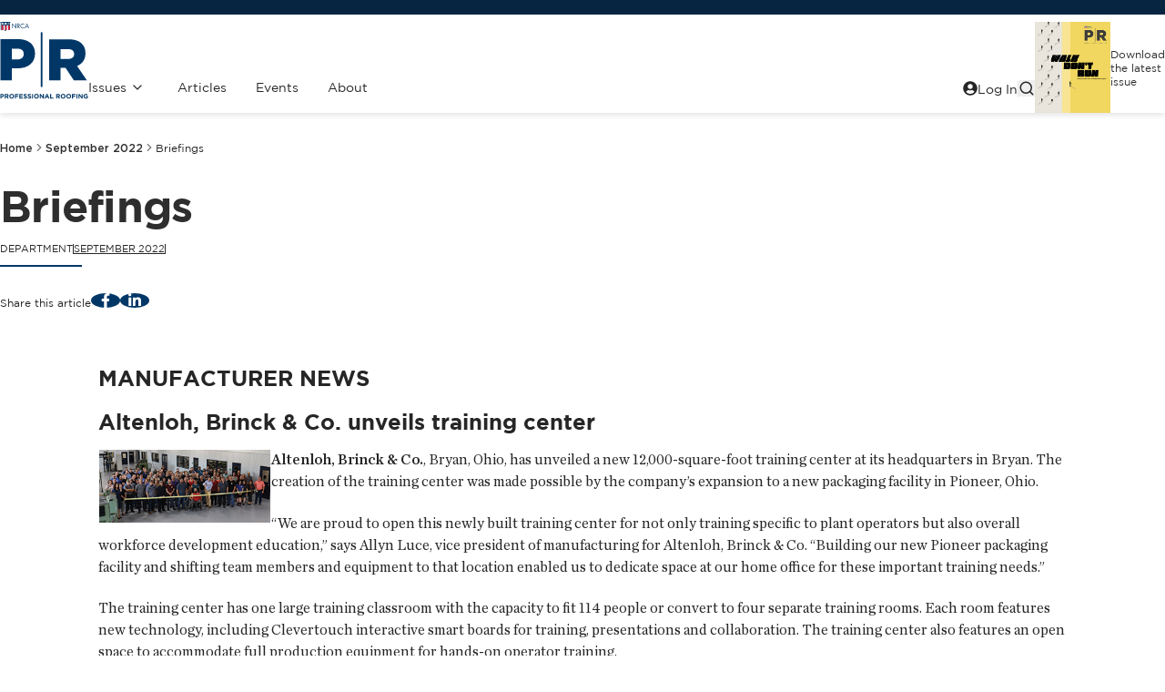

--- FILE ---
content_type: text/html; charset=utf-8
request_url: https://www.professionalroofing.net/Articles/Briefings--09-01-2022/5101
body_size: 37945
content:
<!DOCTYPE html>
<html>
<head prefix="og: http://ogp.me/ns#">
    
    <meta name="title" content="Briefings " />
    <meta name="description" content="" />
    <meta name="author" content="" />
    <meta property="og:title" content="Briefings " />
    <meta property="og:url" content="https://www.professionalroofing.net/Articles/Briefings--09-01-2022/5101" />
    <meta property="og:image" />
    <meta property="og:description" content="" />
    <meta property="article:published_time" content="2022-09-01" />

    <title>Briefings  | Professional Roofing</title>

    <meta name="viewport" content="width=device-width, initial-scale=1.0">
    <link rel="icon" type="image/svg+xml" href="/favicon.svg" />

    <!-- Google Tag Manager -->
    <script>
        (function (w, d, s, l, i) {
            w[l] = w[l] || []; w[l].push({
                'gtm.start':
                    new Date().getTime(), event: 'gtm.js'
            }); var f = d.getElementsByTagName(s)[0],
                j = d.createElement(s), dl = l != 'dataLayer' ? '&l=' + l : ''; j.async = true; j.src =
                    'https://www.googletagmanager.com/gtm.js?id=' + i + dl; f.parentNode.insertBefore(j, f);
        })(window, document, 'script', 'dataLayer', 'GTM-TTP52KQ');</script>
    <!-- End Google Tag Manager -->

    <script type="module" crossorigin="anonymous" src="/Firefli/main.js?d=20250403"></script>
    <link rel="stylesheet" crossorigin="anonymous" href="/Firefli/main.css?d=20250512">
    <script src="/Scripts/StackCMSRequired/jquery-1.9.1.js" crossorigin="anonymous"></script>


    <!--ssdfsdfsdf
    <script defer src="https://use.fontawesome.com/releases/v5.0.4/js/all.js"></script>-->
    <!-- Include all compiled plugins (below), or include individual files as needed -->
    <!--<script src="/js/jquery.min.js"></script>-->
    <!-- Latest compiled and minified CSS -->
    <!--<link rel="stylesheet" href="https://stackpath.bootstrapcdn.com/bootstrap/3.4.1/css/bootstrap.min.css" integrity="sha384-HSMxcRTRxnN+Bdg0JdbxYKrThecOKuH5zCYotlSAcp1+c8xmyTe9GYg1l9a69psu" crossorigin="anonymous">-->
    <!-- Latest compiled and minified JavaScript -->
    <!--<script src="https://stackpath.bootstrapcdn.com/bootstrap/3.4.1/js/bootstrap.min.js" integrity="sha384-aJ21OjlMXNL5UyIl/XNwTMqvzeRMZH2w8c5cRVpzpU8Y5bApTppSuUkhZXN0VxHd" crossorigin="anonymous"></script>

    <script src="/bundles/jqueryui?v=YTCfiEWK8RDLddxz0ANzUT9612KWms1M4eWI93vsJbU1"></script>

    <script src="/bundles/jqueryval?v=TuaeGM9h4VAMQ50okqrEhxJDj7Q-BGHfeqllT-kcWIQ1"></script>

    <script src="/bundles/comments?v=i1xWcKqrvC-zZtTXW5_NJQn_FPs11BZx_0_girknnYA1"></script>

    <script src="/bundles/siteScripts?v=e4_JWhtwllyk8CHrIELIX80HGNaQLtDFPuJK1RN0JTQ1"></script>



    dfdfdfddf-->
    
    <script src="/bundles/js/filebrowser?v=81IviBCY-WmqdO3dgaEi1WKV5zcoM37_wqERmZHs2eU1"></script>
    <link href="/bundles/css/filebrowser?v=Eb6LlbOSzk2_gLxMVnVkxfsTek2WLjfO2cgmlR5ZN-I1" rel="stylesheet" />
    
    <link href="/css/oldnewbridge.css?d-20250430" rel="stylesheet" />

    

<script src="/bundles/jqueryui?v=YTCfiEWK8RDLddxz0ANzUT9612KWms1M4eWI93vsJbU1"></script>

<script src="/bundles/jqueryval?v=TuaeGM9h4VAMQ50okqrEhxJDj7Q-BGHfeqllT-kcWIQ1"></script>

<script src="/bundles/comments?v=i1xWcKqrvC-zZtTXW5_NJQn_FPs11BZx_0_girknnYA1"></script>

<script src="/bundles/siteScripts?v=e4_JWhtwllyk8CHrIELIX80HGNaQLtDFPuJK1RN0JTQ1"></script>

<!-- ViewBag
System.Web.Mvc.DynamicViewDataDictionary
-->


    <!--  // THIS IS A also TEST -->


    

</head>
<body>

    <!-- Google Tag Manager (noscript) --><noscript><iframe src="https://www.googletagmanager.com/ns.html?id=GTM-TTP52KQ" height="0" width="0" style="display:none;visibility:hidden"></iframe></noscript><!-- End Google Tag Manager (noscript) -->
    <!--Header-->
    <header class="header">
        
        

        <!-- begin header -->
<style>
    .primary-nav__submenu {
        /*height:200px;*/
        z-index: 1000;
    }
   

</style>
    <div class="site">

        <script type="application/json" id="primary-nav-config">
            [
              {
                  "label":"Issues",
                  "url":"/issues",
                  "submenu":[
                    {
                        "label":"Latest Issue",
                        "url":"/Issues/Contents/286"
                    },
                    {
                        "label":"Past Issues",
                        "url":"/issues"
                    }
                  ]
              },
              {
                  "label":"Articles",
                  "url":"/articles"
              },
              {
                  "label":"Events",
                  "url":"/event-calendar"
              },
              {
                  "label":"About",
                  "url":"/home/about"
              }
            ]
        </script>
        <header class="header">
            <div class="header__ad">
                <div class="container">
                    <!--<a href="#" class="ad__link">-->
                    <!-- image size: 468x60 -->
                    <!--<img src="https://placehold.co/468x60/00284B/fff.jpg" alt="">
            </a>
                    <!-- PR18 Top (ROS) [async] -->
        <script type="text/javascript">if (!window.AdButler) { (function () { var s = document.createElement("script"); s.async = true; s.type = "text/javascript"; s.src = 'https://servedbyadbutler.com/app.js'; var n = document.getElementsByTagName("script")[0]; n.parentNode.insertBefore(s, n); }()); }</script>
        <script type="text/javascript">
            var AdButler = AdButler || {}; AdButler.ads = AdButler.ads || [];
            var abkw = window.abkw || '';
            var plc290174 = window.plc290174 || 0;
            document.write('<' + 'div id="placement_290174_' + plc290174 + '"></' + 'div>');
            AdButler.ads.push({ handler: function (opt) { AdButler.register(159287, 290174, [468, 60], 'placement_290174_' + opt.place, opt); }, opt: { place: plc290174++, keywords: abkw, domain: 'servedbyadbutler.com', click: 'CLICK_MACRO_PLACEHOLDER' } });
        </script>

        </div>
    </div>
    <div class="container">
        <div class="header__inner">
            <a href="/" class="header__logo">
                <figure class="logo">
                    <!-- Full-color logo -->
                    <svg xmlns="http://www.w3.org/2000/svg" class="logo__svg" width="97" height="85" viewBox="0 0 97 85"><title>NRCA - Professional Roofing</title><g fill="none" fill-rule="evenodd"><g fill="#003767"><path fill-rule="nonzero" d="M19.86034 18.93966H.5261V64.1762h12.46204V51.05653h6.23101c11.1139 0 19.26848-5.58983 19.26848-16.25161v-.13153c0-9.88907-7.32432-15.73373-18.6273-15.73373Zm6.23102 16.44068c0 3.53475-2.76204 5.91042-7.12704 5.91042h-5.97618v-11.8866h5.91042c4.43076 0 7.1928 1.98931 7.1928 5.84465v.13153ZM84.6695 48.48356c5.58982-2.37568 9.24787-6.93797 9.24787-13.87593v-.13153c0-4.43076-1.34813-7.83398-3.97864-10.47271-3.01687-3.01686-7.76822-4.81712-14.64865-4.81712h-21.2578v44.96526h12.46204v-13.6211h5.52407l9.05881 13.6211h14.32805l-10.72754-15.6762-.00822.00823ZM81.46355 35.4461c0 3.2717-2.5072 5.335-6.68314 5.335h-8.2861V29.92203h8.22034c4.11017 0 6.74068 1.80026 6.74068 5.39255v.13152h.00822Z" /><path d="M44.77619 11.42627h1.89068V71.4923h-1.89068z" /></g><g fill="#003767"><path d="m13.2594 1.65228 4.06907 4.26636v-4.0444h.58365v5.45008l-4.06907-4.25814v4.01975h-.58365z" /><path fill-rule="nonzero" d="M19.57263 7.09415h-.58365V1.87424h.75627c.98644 0 1.90712.26305 1.90712 1.43856 0 .80559-.50144 1.3728-1.30703 1.43856l1.6605 2.3428h-.71516l-1.5783-2.29348h-.14797v2.29347h.00822Zm0-2.80313h.18084c.65763 0 1.32348-.1233 1.32348-.93712 0-.85492-.63297-.93712-1.3317-.93712h-.17262v1.87424Z" /><path d="M26.72432 3.01686c-.41924-.42745-.98644-.6905-1.59474-.6905-1.15907 0-2.10441 1.0111-2.10441 2.16195 0 1.15084.94534 2.16194 2.12085 2.16194.59186 0 1.15906-.27949 1.5783-.6905v.72339c-.45212.3288-1.00288.50966-1.55364.50966-1.47144 0-2.72093-1.20017-2.72093-2.67983s1.22483-2.72094 2.72093-2.72094c.58364 0 1.0933.16441 1.55364.50967v.72338-.00822Z" /><path fill-rule="nonzero" d="m28.4917 5.6145-.63297 1.47965h-.63297l2.40856-5.46652 2.3428 5.46652h-.64119l-.61652-1.47966h-2.22772Zm1.12618-2.63052-.89602 2.08797h1.76738l-.87136-2.08797Z" /></g><path fill="#003767" d="M1.4961 8.19568V.87136c0-.27128-.18907-.46034-.41924-.55899C.98644.27127.8878.25483.77271.23017L.69051.21373V.00822l-.68229.2055v.22196h.18085c.09042.02466.15618.03288.2055.06576L.4439.5261c.14796.09043.26305.23017.26305.43568V8.245c.01644.17263.06576.45212.2466.67407.1151.13152.25484.19729.38637.23017.13152.03288.2466.0411.33703.0411h.5261c-.14797-.03288-.31237-.09042-.43568-.21373-.2466-.25483-.26305-.64119-.26305-.78093H1.4961Z" /><path fill="#003767" d="M.83847 0v.10686c.11509.02467.23017.0411.33704.09043.25483.11508.47678.33703.47678.65763v7.275s-.03288.46855.23839.7316c.26305.26306.78093.20551.78093.20551h2.68805s.4028 0 .61653.20551c.23017.22195.32881.55899.32881.55899s.09864-.33704.32881-.55899c.20551-.2055.55077-.2055.55077-.2055h2.68805s.51788.05754.78093-.20551c.26305-.26306.23017-.73161.23017-.73161V.86314c0-.3206.22195-.54255.485-.65763.10686-.04932.21373-.07398.33703-.09043V0H.83847Z" /><path fill="#FFF" d="m6.11593 2.96754.13975.18907.1233-.2055.20551.15618c.02466-.07398.01644-.1644.06576-.23017l.23017.11508v-.2466l.26305.03287-.07398-.21372.25483-.04933-.1233-.22195.26305-.07398-.20551-.17263.22195-.15618-.22195-.10687.15619-.22195-.25483-.05754.10686-.23017-.25483.01644.0411-.25483-.22195.0822-.04932-.2466-.19729.13152-.10686-.18907-.16441.16441-.1644-.18907-.1151.22195-.19728-.14796c-.02466.04932-.02466.14796-.03288.2055l-.23839-.0411c0 .0822.03288.14797.03288.22195h-.27127c.01644.0822.09864.15619.10686.2384l-.25483.07397.15619.18907-.23017.11509.2055.14796-.2055.17263.26305.09864-.13974.20551.25483.03288-.07399.24661.24661-.06576v.25483l.24661-.0822.03288.21373.18907-.13975-.00822.01644Z" /><path fill="#FFF" fill-rule="nonzero" d="M3.65805.89602C3.37034.74805 2.9511.76449 2.67983.94534c-.23017.13152-.41102.38635-.42746.66585.02466.18084.04933.37813.2384.47678.09042.04932.22194.05754.33703.03288.09042-.0411.17262-.1233.22195-.22195.0822-.1644.02466-.36992-.09043-.50144.0411-.10687.15619-.1644.25483-.21373.29593-.1233.65763-.03288.91246.11508-.10686-.17262-.29593-.29593-.46856-.39457V.89602Zm.14797.46034c-.18907-.04933-.36992 0-.485.1644-.09043.13975-.0822.33704.01644.46856.11508.14797.29593.20551.47678.14797.0822.04932.07398.15618.09042.2466.01644.37814-.27127.6823-.57542.86314.31237-.06576.61652-.17262.82203-.45211.23017-.29594.2795-.7645.09043-1.10153-.09043-.17263-.26306-.27127-.43568-.32881v-.00822Zm-1.72627.22195c-.14797.35347-.1233.7727.06576 1.10152.21373.30415.55076.49322.92068.45212.2055-.03288.41101-.17263.49322-.36992.04932-.14796.02466-.32881-.09043-.43567-.09864-.07399-.2055-.13975-.33703-.11509-.18085.00822-.31237.17263-.37814.3206-.04932.03288-.10686 0-.14796 0-.37814-.1562-.5261-.55899-.51788-.9289h-.00822V1.5783ZM9.19856.63297c-.0822.06576-.10686.1644-.1644.2466-.08221.09043.03287.16441.04931.24662.04933.00822.0822-.04933.11509-.09043.09042-.09042.1644.0411.25483.04932.0411-.06576.0411-.17262.02466-.23839-.09042-.07398-.17263-.17262-.2795-.21372Zm1.22483.41101c-.10686.00822-.21373 0-.3206.00822-.07398.03288-.1233.1233-.14796.1973.04932.03287.11509.02465.17263.0411.09042.0411.02466.14796.04932.22194.06576 0 .13975-.04932.19729-.09042.0411-.10687.04932-.23017.06576-.35348l-.01644-.03288v.00822Zm-.67407 0c-.0822.03288-.1644.07399-.22195.14797l-.04932.6083h.01644c.13153-.17262.25483-.34525.35348-.53432-.02466-.07398-.03289-.1644-.09043-.22195h-.00822Zm-.485.06577c-.04932.0411-.09864.0822-.09042.14796.06576.14797.1233.29593.2055.42746.0411-.15619.04933-.33703.04933-.50144-.04932-.03288-.09042-.07398-.15619-.07398h-.00822Zm-.4439.0822c-.05754.05754-.03288.15619-.03288.2466.14797.14798.35348.28772.5261.39459-.05754-.1973-.14796-.38636-.2466-.57543-.07399-.04932-.16441-.04932-.25484-.06576h.00822Zm-.33703.15619c-.10686.03288-.2055.07398-.31237.11508.01644.11509.09864.23017.17262.32881.06577.00822.13975.03289.20551.02466 0-.03288 0-.0822-.02466-.1233-.06576-.13153.11509-.1233.14797-.21373-.06576-.04932-.11509-.11508-.19729-.1233l.00822-.00822Zm1.43856 0c-.09042.13974-.21373.27127-.27127.41923.13152-.04932.25483-.10686.36991-.18084.07399-.01645.07399-.10687.07399-.16441.00822-.09043-.10687-.07398-.17263-.07398Zm-1.18373.2055s-.09042.03289-.1233.0822c.03288.06577.00822.18908.11508.18085.14797.01645.30415.04933.4439.03289-.13153-.09043-.27127-.2384-.43568-.29594Zm1.38924.07399c-.21373.09042-.39458.21373-.6083.29593-.04933-.04932-.09043-.0822-.16441-.03288-.02467.03288-.00822.06576-.0411.0822-.23018-.02466-.45212-.05754-.67407-.07398-.09865.04932-.14797.15618-.18085.25483.07398.05754.14797.11508.23017.1644.18907-.09042.38635-.17262.5672-.29593.0411-.01644.11509-.03288.13975.02466.0822.0411.09042-.0411.14796-.0822.21373 0 .4439.07398.67407.07398.06576-.07398.14797-.14796.18085-.23839-.07398-.07398-.17263-.13152-.27127-.15618v-.01644Zm-.43568.42745v.03289l.30415.22195c.07399.06576.15619.0411.21373 0 .03288-.06577 0-.13975-.04932-.18907l-.47678-.04932.00822-.01645Zm-.1644.03289c.06576.19728.15618.38635.25482.57542l.04933.02466c.07398.01644.14796.05754.21372.03288 0-.09042.02467-.18085 0-.26305-.1644-.13152-.33703-.27127-.51788-.3617v-.00821Zm.78093.00822c-.04933.0411.01644.1233.00822.18906-.00822.09043-.13153.07399-.16441.1562.04932.04931.11508.09863.18085.1233.11508-.01644.23017-.04933.33703-.11509l-.11508-.25483c-.03289-.10686-.1562-.09042-.25484-.10686l.00823.00822Zm-.95356.0411c-.1233.1644-.26305.33703-.34526.51788l.0822.23017c.0822 0 .1562-.07398.21373-.11509l.04933-.63296Zm-.14797.00822c-.14797.07398-.31237.13152-.45212.23839 0 .04932-.01644.11508.00822.15618.04932.01645.11509.04933.1644.03289l.26306-.37814v-.04932h.01644Zm.2795.07398H9.4616c-.03288.14797-.03288.31237-.04932.47678l.02466.04932c.04932.03288.09042.07399.14797.06577.03288-.04933.11508-.09043.0822-.16441l-.18907-.42746h.00822Zm-.83848.19729c-.04933-.02466-.09043.04932-.13975.04932-.09042.02466-.04932.13975-.0822.21373.00822.07398-.0411.14797 0 .21373h.31237c.07398-.0411.1233-.13153.14797-.2055-.0411-.04933-.10687-.04111-.17263-.05755-.09042-.03288-.03288-.14797-.07398-.21373h.00822Zm1.10152.36991c-.06576.02467-.09042.09865-.14796.13153-.09043.01644-.13975-.09042-.22195-.06576-.00822.07398-.02466.17262 0 .2466.09042.06577.17262.1562.27949.20552.07398-.10687.13974-.20551.18085-.3206-.01644-.07398-.0411-.14796-.09043-.19729Z" /><path fill="#FFF" d="M7.24211 3.65805v5.32678h1.66051V3.65805z" /><path fill="#E31937" d="M5.43364 8.98483c.36992.00822.51789.13975.60009.22195.21373.19729.27127.38636.27127.38636s.04932-.18907.27127-.38636c.0822-.0822.23017-.2055.55076-.22195V3.65805H5.43364v5.32678Z" /><path fill="#FFF" d="M3.64161 8.99305h1.6605v-5.335h-1.6605z" /><path fill="#E31937" d="M9.02593 3.65805v5.32678h1.06043c.38635 0 .69872-.31237.69872-.69873V3.66627H9.02593v-.00822Zm-7.2339 0v4.61983c0 .38636.31238.69873.69873.69873h1.03577V3.64983h-1.7345v.00822Z" /><path fill="#003767" d="M6.13237 9.89729s0-.01644-.01644-.04932c-.00822-.03289-.03288-.0822-.05754-.13153-.04932-.10686-.1233-.23839-.2055-.33703-.05755-.07399-.17264-.1233-.27128-.13975-.10686-.02466-.2055-.02466-.23839-.02466H4.31568c.06576.01644.1233.05754.15618.09042.06577.0822.1233.20551.16441.30416.01644.04932.03288.09864.04932.1233 0 .01644.00822.02466.00822.0411v.03288s0 .00822.00822.02467c0 0 .00822.01644.02466.03288 0 .00822.01645.01644.0411.03288.01645.01644.05755.03288.1151.03288h1.2577V9.9055l-.00822-.00822Z" /><g fill="#003767"><path fill-rule="nonzero" d="M.39458 79.17008h2.05508c1.20017 0 1.92356.71517 1.92356 1.74272v.01644c0 1.16729-.90424 1.76737-2.03042 1.76737h-.83848v1.51254H.39458v-5.03907Zm1.98932 2.54009c.55076 0 .87957-.32881.87957-.7645v-.01643c0-.49322-.34525-.7645-.89601-.7645h-.85492v1.5372h.87958l-.00822.00823Zm2.81957-2.54009h2.3017c.64119 0 1.1344.18085 1.46322.50967.2795.27949.42746.67406.42746 1.15084v.01644c0 .81382-.43568 1.32348-1.07687 1.56187l1.23305 1.80025H8.26144l-1.07686-1.61118h-.87136v1.61118H5.20347v-5.03907Zm2.22772 2.44145c.54254 0 .8467-.28772.8467-.71517v-.01644c0-.47678-.32882-.71517-.87136-.71517H6.305v1.44678h1.12619Zm2.74559.09042v-.01644c0-1.43034 1.12619-2.60585 2.67983-2.60585S15.52 80.23873 15.52 81.66906v.01645c0 1.43034-1.12619 2.60585-2.67983 2.60585s-2.66339-1.15907-2.66339-2.58941Zm4.19237 0v-.01644c0-.86314-.63296-1.5783-1.52076-1.5783-.8878 0-1.51254.70694-1.51254 1.57008v.01644c0 .86313.63296 1.5783 1.52076 1.5783.8878 0 1.51254-.70695 1.51254-1.57008Z" /><path d="M16.51466 79.17008h3.83068v1.00288h-2.72093v1.06865h2.40034v1.00288h-2.40034v1.94822h-1.10975v-5.03085zm4.71848 0h3.79779v.98644h-2.69627v1.01932h2.36746v.98644h-2.36746v1.06043h2.72915v.98644h-3.83067V79.1783zm4.47186 4.29924.65763-.78093c.45212.36991.9289.6083 1.50432.6083.45212 0 .72339-.18084.72339-.47677v-.01645c0-.27949-.17263-.42745-1.0111-.64118-1.0111-.25483-1.66873-.54254-1.66873-1.5372v-.01645c0-.91245.7316-1.51254 1.75915-1.51254.73161 0 1.35636.23017 1.86602.64119l-.57543.83025c-.4439-.31237-.8878-.49322-1.30703-.49322-.41924 0-.6494.19729-.6494.43568v.01644c0 .32881.21372.43568 1.08508.65763 1.01932.26305 1.59474.63296 1.59474 1.51254v.01644c0 1.00288-.76449 1.56187-1.84957 1.56187-.7645 0-1.52899-.26306-2.13729-.8056h.00822Zm4.53763 0 .65762-.78093c.45212.36991.9289.6083 1.50433.6083.45211 0 .72339-.18084.72339-.47677v-.01645c0-.27949-.17263-.42745-1.0111-.64118-1.0111-.25483-1.66873-.54254-1.66873-1.5372v-.01645c0-.91245.7316-1.51254 1.75915-1.51254.7316 0 1.35635.23017 1.86602.64119l-.57543.83025c-.4439-.31237-.8878-.49322-1.30703-.49322-.41924 0-.6494.19729-.6494.43568v.01644c0 .32881.21372.43568 1.08508.65763 1.01932.26305 1.59474.63296 1.59474 1.51254v.01644c0 1.00288-.76449 1.56187-1.84958 1.56187-.76449 0-1.52898-.26306-2.13728-.8056h.00822Zm4.99796-4.29924h1.10975v5.03085h-1.10975z" /><path fill-rule="nonzero" d="M37.3861 81.70195v-.01644c0-1.43034 1.12619-2.60585 2.67983-2.60585 1.55365 0 2.6634 1.15907 2.6634 2.5894v.01645c0 1.43034-1.1262 2.60585-2.67984 2.60585s-2.66339-1.15907-2.66339-2.58941Zm4.18415 0v-.01644c0-.86314-.63296-1.5783-1.52076-1.5783-.8878 0-1.51254.70694-1.51254 1.57008v.01644c0 .86313.63297 1.5783 1.52076 1.5783.8878 0 1.51254-.70695 1.51254-1.57008Z" /><path d="M43.71576 79.17008h1.01932l2.35924 3.09907v-3.09907h1.09331v5.03085h-.94534l-2.43322-3.1977v3.1977h-1.09331z" /><path fill-rule="nonzero" d="M51.12229 79.1372h1.01932l2.15373 5.06373h-1.15907l-.46034-1.12618h-2.12907l-.46033 1.12618h-1.1262l2.15374-5.06373h.00822Zm1.16729 2.95933-.66585-1.62763-.66585 1.62763h1.33992-.00822Z" /><path d="M55.08449 79.17008h1.10975v4.02797h2.5072v1.00288h-3.61695v-5.03085z" /><path fill-rule="nonzero" d="M61.69364 79.17008h2.3017c.64119 0 1.1344.18085 1.46322.50967.2795.27949.43568.67406.43568 1.15084v.01644c0 .81382-.43568 1.32348-1.07687 1.56187l1.23305 1.80025h-1.29059l-1.07686-1.61118h-.87136v1.61118h-1.10975V79.1783l-.00822-.00822Zm2.22772 2.44145c.54254 0 .8467-.28772.8467-.71517v-.01644c0-.47678-.32882-.71517-.87137-.71517h-1.10152v1.44678h1.12619Zm2.74559.09042v-.01644c0-1.43034 1.12619-2.60585 2.67983-2.60585s2.66339 1.15907 2.66339 2.5894v.01645c0 1.43034-1.12619 2.60585-2.67983 2.60585-1.55365 0-2.6634-1.15907-2.6634-2.58941Zm4.19237 0v-.01644c0-.86314-.63296-1.5783-1.52076-1.5783-.8878 0-1.51254.70694-1.51254 1.57008v.01644c0 .86313.63296 1.5783 1.52076 1.5783.8878 0 1.51254-.70695 1.51254-1.57008Zm1.92356 0v-.01644c0-1.43034 1.12619-2.60585 2.67983-2.60585 1.55365 0 2.6634 1.15907 2.6634 2.5894v.01645c0 1.43034-1.1262 2.60585-2.67984 2.60585s-2.66339-1.15907-2.66339-2.58941Zm4.19237 0v-.01644c0-.86314-.63296-1.5783-1.52076-1.5783-.8878 0-1.51254.70694-1.51254 1.57008v.01644c0 .86313.63297 1.5783 1.52076 1.5783.8878 0 1.51254-.70695 1.51254-1.57008Z" /><path d="M79.12076 79.17008h3.83068v1.00288h-2.72093v1.06865h2.40034v1.00288h-2.40034v1.94822h-1.10975v-5.03085zm4.7678 0h1.10975v5.03085h-1.10975zm2.36746 0h1.01932l2.35924 3.09907v-3.09907h1.0933v5.03085h-.94534l-2.43322-3.1977v3.1977h-1.0933zm5.4583 2.53187v-.01644c0-1.43034 1.10975-2.60585 2.63873-2.60585.90424 0 1.455.24661 1.97288.6905l-.69873.83848c-.38635-.32059-.7316-.50966-1.31525-.50966-.8056 0-1.44678.71517-1.44678 1.57009v.01644c0 .92068.63297 1.59474 1.52076 1.59474.4028 0 .7645-.09864 1.04399-.30415v-.71517h-1.10975v-.95356h2.18661v2.18661c-.51788.43568-1.23305.79738-2.1455.79738-1.5701 0-2.64696-1.10153-2.64696-2.58941Z" /></g></g></svg>
                    </figure>
                    </a>
         
                    <div class="header__nav hidden lg:flex">
                        <primary-navigation></primary-navigation>

                        <nav class="header__secondary-nav">
                            <ul class="secondary-nav plain-list">
                                <li class="secondary-nav__item">
                                        <a href="/Account/Login" class="secondary-nav__link">
                                            <svg-icon icon="user"></svg-icon>
                                            <span>Log In</span>
                                        </a>
                                </li>
                                <li class="secondary-nav__item">
                                    
                                    
                                    <site-searchf action="/articles" searchparam="search" method="GET">
                                        <button type="button" id="searchbutton"
                                                aria-haspopup="dialog"
                                                aria-expanded="false"
                                                aria-controls="radix-P0-0"
                                                data-state="closed">
                                            <svg xmlns="http://www.w3.org/2000/svg"
                                                    width="18"
                                                    height="18"
                                                    viewBox="0 0 24 24"
                                                    fill="none"
                                                    stroke="currentColor"
                                                    stroke-width="2"
                                                    stroke-linecap="round"
                                                    stroke-linejoin="round"
                                                    class="lucide lucide-search">
                                                <circle cx="11" cy="11" r="8"></circle>
                                                <path d="m21 21-4.3-4.3"></path>
                                            </svg>
                                        </button>
                                    </site-searchf>



                                </li>
                            </ul>
                        </nav>
                    </div>

                    <figure class="header__promo hidden lg:block">
                        <a href="https://proroofing.blob.core.windows.net/publicwebsitefiles/pdfs/ProfessionalRoofingMagazine-20251201.pdf" target="_blank">
                            <img src="https://proroofing.blob.core.windows.net/publicwebsitefiles/images/covers/DecJan25_cvr.jpg" alt="" style="height:100px;width:83px;">

                            <figcaption>
                                Download the latest issue
                            </figcaption>
                        </a>
                    </figure>

                    <div class="header__mobile-nav lg:hidden ms-auto">
                        <mobile-navigation class="mobile-nav"
                                            loginURL="#"
                                            searchAction="/"
                                            searchParam="search"
                                            searchMethod="GET"></mobile-navigation>
                        

                    </div>
                </div>
            </div>
        </header>

</div>
<!-- end header -->


    </header>
    <!--/Header-->

    


<div class="site">

    <main class="main">
        <div class='container page-meta'>

            <breadcrumb-navigation>

                <script type="application/json">
                    [
                      {
                        "label": "Home",
                        "url": "/"
                      },
                      {
                        "label": "September 2022",
                        "url": "/Issues/Contents/250"
                      },
                      {
                        "label": "Briefings ",
                        "url": ""
                      }
                    ]
                </script>
            </breadcrumb-navigation>
        </div>
        <div class="container container--semi">

            <div class="hero hero--plain">
                <div class="hero__fg">
                    <div class="hero__fg-inner container">
                        <div class="hero__content">
                            <h1 class="page-title">Briefings </h1>

                            <div class="hero__footer">
                                <ul class="meta">
                                    <li>Department</li>
                                    <li>
                                        <a href="/Issues/Contents/250"><time datetime="2022-09-01">September 2022</time></a>
                                    </li>
                                    <li>
                                        <span>
                                            
                                        </span>
                                    </li>
                                </ul>

                                <nav class="share-nav">
                                    <span class="share-nav__label">Share this article</span>

                                    <ul class="share-nav__list">
                                        <li>
                                            <a target="_blank" href="https://www.facebook.com/sharer.php?u=https://www.professionalroofing.net/Articles/Briefings--09-01-2022/5101">
                                                <span class="sr-only">Facebook</span>
                                                <svg-icon icon="facebook"></svg-icon>
                                            </a>
                                        </li>
                                        <li>
                                            <a target="_blank" href="https://www.linkedin.com/sharing/share-offsite/?url=https://www.professionalroofing.net/Articles/Briefings--09-01-2022/5101">
                                                <span class="sr-only">LinkedIn</span>
                                                <svg-icon icon="linkedin"></svg-icon>
                                            </a>
                                        </li>
                                    </ul>
                                </nav>
                            </div>

                            <div class="intro">
                                <span></span>
                            </div>
                        </div>
                    </div>
                </div>
            </div>

        </div>

        <div class="page-area">
            <div class="container container--semi">
                <div class="page-content">
                    <div class="page-content__main">
                        <div class="generic-content">
                            <div class="container container--semi">
                                                        

<p class="subhead2">MANUFACTURER NEWS</p>
<p class="subhead2">
	Altenloh, Brinck & Co. unveils training center
</p>
<table width="190" align="left">
	<tbody>
		<tr>
			<td>
				<img src="https://proroofing.blob.core.windows.net/publicwebsitefiles/images/Sept. 2022/Sept_Briefings-1.png" border="0" style="margin-right: 15px;" />
			</td>
		</tr>
	</tbody>
</table>

<p><strong>Altenloh, Brinck & Co.</strong>, Bryan, Ohio, has unveiled a new 12,000-square-foot training center at its headquarters in Bryan. The creation of the training center was made possible by the company’s expansion to a new packaging facility in Pioneer, Ohio.</p>
<p>“We are proud to open this newly built training center for not only training specific to plant operators but also overall workforce development education,” says Allyn Luce, vice president of manufacturing for Altenloh, Brinck & Co. “Building our new Pioneer packaging facility and shifting team members and equipment to that location enabled us to dedicate space at our home office for these important training needs.”</p>
<p>The training center has one large training classroom with the capacity to fit 114 people or convert to four separate training rooms. Each room features new technology, including Clevertouch interactive smart boards for training, presentations and collaboration. The training center also features an open space to accommodate full production equipment for hands-on operator training.</p>
<p>Other training elements include hands-on training carts and individual modules for maintenance, controls and robotic training. Training will be completed by full-time, dedicated training staff with experience in continuous education and cold-forming technology.</p>




<p class="subhead2">
	GAF plans asphalt shingle recycling operation
</p>

<p>
	<!--<table width="190" align="left">
		<tbody>
			<tr>
				<td>
					<img src="https://proroofing.blob.core.windows.net/publicwebsitefiles/images/July-August 2022/July-Aug_briefings2.png" border="0" style="margin-right: 15px;" />
				</td>
			</tr>
		</tbody>
	</table>-->

<p>
	<strong>GAF</strong>, Parsippany, N.J., has announced plans for a commercial-scale asphalt shingle recycling operation to reclaim post-consumer shingle waste and support production of the first roofing shingles manufactured with recycled asphalt.
</p>
<p>
	The operation includes a new asphalt shingle recycling center in Corsicana, Texas, designed to take end-of-life roofing shingles, reclaim 90% of the waste material collected and create high-quality recycled asphalt briquettes that can be transported and used in the manufacture of new products. It also includes an expansion to GAF’s Ennis, Texas, shingle plant, allowing the plant to use the briquettes to manufacture shingles containing recycled material.
</p>
<p>
	GAF expects both components to be fully operational by the end of 2023. The company plans to scale the recycling capability with a goal of incorporating recycled asphalt content across all GAF shingle products and diverting at least 1 million tons of asphalt shingles annually from landfills by 2030. Once operations are up and running, the Corsicana facility will be able to divert 300,000 tons of shingle waste from landfills per year, supplying the Ennis plant and other shingle facilities with enough recycled asphalt briquettes to produce shingles containing recycled content for more than 660,000 homes each year.
</p>
<p>
	“The breakthrough technology that we have developed not only allows us to create a circular economy for asphalt roofing shingles but also creates a product that can be used by any company that requires asphalt as a component of its manufacturing process,” says Jim Schnepper, GAF’s CEO. “We are proud of this important milestone, which is good for the industry and the planet.”
</p>





<p class="subhead2">
	Atlas® Roofing sponsors ARCA Menards Series race
</p>
<table width="190" align="left">
	<tbody>
		<tr>
			<td>
				<img src="https://proroofing.blob.core.windows.net/publicwebsitefiles/images/Sept. 2022/Sept_Briefings-2.png" border="0" style="margin-right: 15px;" />
			</td>
		</tr>
	</tbody>
</table>


<p><strong>Atlas Roofing Corp.</strong>, Atlanta, was the title sponsor of the ARCA Menards Series race on the Springfield Mile at the Illinois State Fairgrounds Sunday, Aug. 21. The event was televised live on MAVTV. Since the 1960s, the final weekend of the Illinois State Fair has featured two days of motorsports on the 1-mile dirt oval, with open-wheel cars on Saturday and stock cars on Sunday.</p>
<p>“We always look forward to the summer months because that’s prime roofing season,” says Stanley Bastek, sales and marketing vice president for Atlas Roofing’s shingles and underlayments division. “It was exciting for all of us to see the Atlas Roofing name as the entitlement sponsor for an ARCA Menards Series race and even better for us to be associated with one of the most unique and traditional races on the schedule.”</p>

<table width="190" align="right">
	<tbody>
		<tr>
			<td>
				<img src="https://proroofing.blob.core.windows.net/publicwebsitefiles/images/Sept. 2022/Sept_Briefings-3.png" border="0" style="margin-right: 15px;" /><sup>Atlas Roofing’s Meridian, Miss., manufacturing plant was recognized for workplace safety.</sup>
			</td>
		</tr>
	</tbody>
</table>
<p>In addition, Atlas Roofing announced four of its asphalt shingle manufacturing plants received recognitions for safety in the Asphalt Roofing Manufacturers Association’s 2021 Accident Prevention Contest. The annual contest honors asphalt roofing manufacturing facilities for workplace safety, specifically low-incident rates among workers.</p>
<p>Four Atlas Roofing plants won six awards in two categories for their continued and improved safety records. Facilities in Ardmore, Okla.; Daingerfield, Texas; and Meridian, Miss., won Perfect Employee Safety Certificates, and facilities in Daingerfield; Hampton, Ga.; and Meridian won Certificates of Safety Improvement. Perfect Employee Safety Certificates recognize plants that have perfect scores for the reporting year, and Certificates of Safety Improvement recognize plants that demonstrated an improvement of at least 25% over their previous year’s performance.</p>




<p class="subhead2">
	Georgia-Pacific Chemicals acquired by Bakelite Synthetics
</p>
<table width="190" align="left">
	<tbody>
		<tr>
			<td>
				<img src="https://proroofing.blob.core.windows.net/publicwebsitefiles/images/Sept. 2022/Sept_Briefings-4.png" border="0" style="margin-right: 15px;" />
			</td>
		</tr>
	</tbody>
</table>

<p><strong>Georgia-Pacific Chemicals LLC</strong>, Atlanta, has been acquired by Bakelite Synthetics, Atlanta, a global producer of thermoset specialty resins, solutions and engineered thermoset molding compounds.</p>
<p>With the acquisition, Bakelite Synthetics expands its portfolio of products, brands and customers with Georgia-Pacific Chemicals’ resin and formaldehyde technology and increases access to end markets in building materials, transportation, industrial, chemical intermediate and specialty resins.</p>
<p>The acquisition includes 11 chemical facilities employing about 600 people in the U.S. and South America. Georgia-Pacific Chemicals’ new headquarters will be in Atlanta.</p>



<p class="subhead2">
	TAMKO® Building Products launches affinity programs
</p>
<table width="190" align="left">
	<tbody>
		<tr>
			<td>
				<img src="https://proroofing.blob.core.windows.net/publicwebsitefiles/images/Sept. 2022/Sept_Briefings-5.png" border="0" style="margin-right: 15px;" />
			</td>
		</tr>
	</tbody>
</table>

<p><strong>TAMKO Building Products</strong>, Galena, Kan., has launched three new affinity programs featuring EagleView, HailTrace and RoofersCoffeeShop® for members of The TAMKO Edge™ contractor program.</p>
<p>The affinity relationships make available special offers and discounts for members of The TAMKO Edge. EagleView provides aerial imagery and property measurement reports. HailTrace offers hail, wind and tornado tracking solutions to give contractors timely leads regarding properties affected by severe weather. And RoofersCoffeeShop is a networking site for roofing professionals that also provides information, materials, services, tools, labor and training.</p>
<p>Additional details are available at <a href="https://www.tamkoedge.com/s/login/?ec=302&startURL=%2Fs%2F">tamkoedge.com</a>.</p>





<p class="subhead2">CONTRACTOR NEWS</p>
<p>

<p class="subhead2">
	Founder of Roofing Solutions recognized by <i>Engineering News-Record</i>
</p>
<table width="190" align="left">
	<tbody>
		<tr>
			<td>
				<img src="https://proroofing.blob.core.windows.net/publicwebsitefiles/images/Sept. 2022/Sept_Briefings-6.png" border="0" style="margin-right: 15px;" /> de la Cruz
			</td>
		</tr>
	</tbody>
</table>

<p>Tupac de la Cruz, founder of <strong>Roofing Solutions LLC</strong>, Prairieville, La., was recognized by <i>Engineering News-Record</i> as one of its Top 20 Under 40 for 2022.</p>
<p>The 2022 Top 20 Under 40 were selected from nearly 400 nominations submitted during fall 2021. A panel of independent industry judges chose 20 individuals who represent the pinnacle of leadership skill, community service, work ethic, talent and diversity.</p>
<p>Highlighted in an <i>Engineering-News Record</i> article available at <a href="https://www.enr.com/">enr.com</a>, the top 20 met in Tempe, Ariz., in February for a conference and conversation about the construction industry’s top issues. They discussed topics such as climate change, the skilled labor shortage, the role of technology and investing in training.</p>
<p>During the discussions, de la Cruz cited supply chain issues as one of his biggest concerns.</p>
<p>“It’s hitting the whole industry,” he said. “I am hoping it gets fixed—hopefully not through a recession but through manufacturers being able to keep up and ports being able to receive some raw materials to make some of the components that we need.”</p>
<p>He also noted how his company works to overcome the challenge of having four generations in the workforce with distinct views regarding construction careers.</p>
<p>“We continue to proactively work with trade schools and local high schools so we can attract some of these kids that decide not to go undergrad,” de la Cruz says. “But it’s complicated.”</p>




<p class="subhead2">DISTRIBUTOR NEWS</p>


<p class="subhead2">
	Gulfeagle Supply acquires Brightview Distribution
</p>

<p>
	<!--<table width="190" align="left">
		<tbody>
			<tr>
				<td>
					<img src="https://proroofing.blob.core.windows.net/publicwebsitefiles/images/May 2022/May_Briefings6.png" border="0" style="margin-right: 15px;" />
				</td>
			</tr>
		</tbody>
	</table>-->

<p>
	<strong>Gulfeagle Supply</strong>, Tampa, Fla., has acquired Brightview Distribution, Farmingdale, N.Y.
</p>
<p>
	Established in 2008, Brightview Distribution specializes in siding, roofing, windows and doors for customers in the greater Long Island area.
<p>
	The acquisition expands Gulfeagle Supply’s presence to Long Island and the surrounding boroughs of New York City to better serve builders and remodelers.
</p>
	Gulfeagle Supply has more than 100 locations in the U.S.
</p>



<p class="subhead2">
	ABC Supply receives workplace award
</p>

<p>
	<!--<table width="190" align="left">
		<tbody>
			<tr>
				<td>
					<img src="https://proroofing.blob.core.windows.net/publicwebsitefiles/images/May 2022/May_Briefings6.png" border="0" style="margin-right: 15px;" />
				</td>
			</tr>
		</tbody>
	</table>-->

<p>
	<strong>ABC Supply Co. Inc.</strong>, Beloit, Wis., has received a Gallup® Exceptional Workplace Award for the sixteenth consecutive year.
</p>
<p>
	The award recognizes the best workplaces in the world in terms of employee engagement. ABC Supply is one of 41 companies to receive the 2022 award and one of two companies to have received the award each year since its inception. A complete list of winners is available at <a href="https://www.gallup.com/home.aspx">gallup.com</a>.
</p>












<p class="subhead2">OTHER NEWS</p>
<p class="subhead2">
	<a href="https://roofingalliance.net/">Roofing Alliance</a> announces new leadership
</p>
<table width="190" align="left">
	<tbody>
		<tr>
			<td>
				<img src="https://proroofing.blob.core.windows.net/publicwebsitefiles/images/Sept. 2022/Sept_Briefings-7.png" border="0" style="margin-right: 15px;" />
			</td>
		</tr>
	</tbody>
</table>

<p>The <strong>Roofing Alliance</strong> has announced its board of trustees for 2022-23. Kelly Van Winkle, president and CEO of King of Texas Roofing Co. LP, Grand Prairie, is the organization’s first female president, and Greg Bloom, vice president of national and strategic accounts for Beacon Building Products, Herndon, Va., is vice president. Jason Dark, vice president of sales for Duro-Last Roofing Inc., Saginaw, Mich., is secretary/treasurer.</p>

<p>Additionally, the following are serving as trustees:</p>

<ul>
	<li>Charles Antis, founder and CEO of Antis Roofing & Waterproofing Inc., Irvine, Calif.</li>
	<li>Piers Dormeyer, president of construction and utilities for EagleView, Bellevue, Wash.</li>
	<li>Greg Hudson, director of commercial Dens sales for Georgia-Pacific Gypsum, Atlanta</li>
	<li>Michelle Lane, vice president of marketing and communications for Holcim, Nashville, Tenn.</li>
	<li>Dave Lawlor, national sales manager, roofing, for ROCKWOOL, Ontario, Canada</li>
	<li>Steve Little, president of KPost Roofing & Waterproofing, Dallas</li>
	<li>Bob Morgan, CEO of Upstate Roofing and Painting Inc., Rochester, N.Y.</li>
	<li>Stephen Phillips, senior partner at Hendrick Phillips Salzman & Siegel P.C., Atlanta</li>
	<li>Bob Pringle, vice president of Evans Roofing Co. Inc., Elmira, N.Y.</li>
	<li>Kyle Thomas, vice president of Thomas Roofing, Mobile, Ala.</li>
	<li>Dave Tilsen, president of Tilsen Roofing Co. Inc., Madison, Wis.</li>
	<li>Daniel Tinker, president and CEO of SRS Distribution Inc., McKinney, Texas</li>
	<li>John Yuko, president of GSM Roofing, Ephrata, Pa.</li>
</ul>


<p>
	
<p class="subhead2">
	Roofing & Exteriors announces Power Players list
</p>
<table width="190" align="left">
	<tbody>
		<tr>
			<td>
				<img src="https://proroofing.blob.core.windows.net/publicwebsitefiles/images/Sept. 2022/Sept_Briefings-8.png" border="0" style="margin-right: 15px;" />
			</td>
		</tr>
	</tbody>
</table>
<p><strong>Roofing & Exteriors</strong>, the digital media brand for the International Roofing Expo,® has announced its Power Players list—an industry recognition program sponsored by SRS Distribution Inc., McKinney, Texas. The program honors 50 top roofing and exteriors firms selected based on various factors, including annual revenue, community engagement, social media use, innovation and growth, diversity efforts and technology adoption. Companies named on the list are recognized on Roofing & Exteriors’ website and in its weekly newsletter.</p>

<p>The following <a href="https://www.nrca.net/">NRCA</a> members were named Power Players:</p>
<ul>
<li>Absolute Roofing & Waterproofing, Austin, Texas</li>
<li>Allied Xteriors, Ponchatoula, La.</li>
<li>Antis Roofing & Waterproofing Inc., Irvine, Calif.</li>
<li>Aspen Contracting Inc., Lee’s Summit, Mo.</li>
<li>Boyce’s Roofing & Repair, Oceanside, Calif.</li>
<li>CentiMark Corp., Canonsburg, Pa.</li>
<li>CMR Construction & Roofing, Haltom City, Texas</li>
<li>Cross Timbers Roofing, Richmond, Va.</li>
<li>The Durable Slate Co., Columbus, Ohio</li>
<li>E. Cornell Malone Corp., Jackson, Miss.</li>
<li>Gorman Roofing Services Inc., Phoenix</li>
<li>Gunner, Greenwich, Conn.</li>
<li>Harbeck Roofing & Remodeling, Angier, N.C.</li>
<li>Henson Robinson Co., Springfield, Ill.</li>
<li>Kalkreuth Roofing and Sheet Metal, Wheeling, W.Va.</li>
<li>Kelly Roofing, Naples, Fla.</li>
<li>Legacy Roofing, Clearfield, Utah</li>
<li>Merit Contracting, Rochester, Minn.</li>
<li>MG Roofing Inc., Muscle Shoals, Ala.</li>
<li>P&A Roofing and Sheet Metal Inc., Orlando, Fla.</li>
<li>Pinnacle Construction, Omaha, Neb.</li>
<li>The Pinnacle Group, Richmond, Va.</li>
<li>Rackley Roofing Co. Inc., Carthage, Tenn.</li>
<li>Roofing Solutions LLC, Prairieville, La.</li>
<li>Spann Roofing & Sheet Metal Inc., Conway, S.C.</li>
<li>Sterling Commercial Roofing Inc., Sterling, Ill.</li>
<li>Superior Roofing Inc., Aurora, Colo.</li>
<li>Tecta America Corp., Rosemont, Ill.</li>
<li>United Materials LLC, Denver</li>
</ul>
<p>The complete list of 2022 Power Players is available at <a href="https://www.roofingexteriors.com/news-views/industry-news">roofingexteriors.com/news-views/industry-news</a>.</p>






<p class="subhead2">
	ASTM International presents award
</p>
<p>
	<table width="190" align="left">
		<tbody>
			<tr>
				<td>
					<img src="https://proroofing.blob.core.windows.net/publicwebsitefiles/images/Sept. 2022/Sept_Briefings-9.png" border="0" style="margin-right: 15px;" /> Innocenzi
				</td>
			</tr>
		</tbody>
	</table>

<p>
	<strong>ASTM International</strong>, West Conshohocken, Pa., has presented the Award of Merit to Matthew Innocenzi, principal at Nick Innocenzi and Sons Consulting Engineers & Associates LLC, Warrenton, Va., for his contributions to ASTM International’s Committee C11 on Gypsum and Related Building Materials and Systems.
</p>
<p>
	Established in 1949, the Award of Merit is ASTM International’s highest recognition for distinguished service and outstanding participation in ASTM International committee activities.
</p>
<p>
	Innocenzi was recognized for his refined technical acumen, helpful assistance creating standards and measured negotiation of tough industry issues. An ASTM International member since 2003, Innocenzi previously was honored by the committee with the Award of Appreciation in 2018.
</p>








<p class="subhead2">
	RT3 announces board of directors
</p>
<p>
	<table width="190" align="left">
		<tbody>
			<tr>
				<td>
					<img src="https://proroofing.blob.core.windows.net/publicwebsitefiles/images/Sept. 2022/Sept_Briefings-10.png" border="0" style="margin-right: 15px;" />
				</td>
			</tr>
		</tbody>
	</table>

<p><strong>Roofing Technology Think Tank</strong>, York, Pa., has announced Deryl Kratzer, president and COO of National Roofing Partners, Coppell, Texas, will serve as president, and Wendy Marvin, CEO of Matrix Roofing & Home Solutions, Five Corners, Wash., will serve as treasurer.</p>
<p>In addition, Jeremy Dickmann, CEO of Apollo Primm Commercial Roofing, Forest Park, Ga., and Jon Gardner, national training and development leader for Owens Corning, Toledo, Ohio, are the newest board members. Andrew Centauro, COO and director of marketing for Elmer W. Davis Inc., Rochester, N.Y., and John Kenney, CEO of Cotney Consulting Group, Tampa, Fla., also serve on the board.</p>







<!--<p class="subhead2">DISTRIBUTOR NEWS</p>
<p class="subhead2">
	Gulfeagle Supply acquires Adler Warehouse and Sales
</p>

<!--<p>
	<table width="190" align="left">
		<tbody>
			<tr>
				<td>
					<img src="https://proroofing.blob.core.windows.net/publicwebsitefiles/images/March 2022/March_briefings2.png" border="0" style="margin-right: 15px;" />
				</td>
			</tr>
		</tbody>
	</table>-->
<!--<p>
	<strong>Gulfeagle Supply</strong>, Tampa, Fla., has acquired Adler Warehouse and Sales Inc., Joliet, Ill.
</p>

<p>
	Founded more than 60 years ago, Adler Warehouse and Sales is a distributor of asphalt shingles, siding, soffit and windows. Gulfeagle Supply now operates four branches in Illinois and more than 100 locations in the U.S.
</p>

<p>In addition, Gulfeagle Supply has relocated its Bristol, Pa., branch to a new facility in Hamilton, N.J., to better serve customers.</p>




<p class="subhead2">Beacon Building Products refreshes TRI-BUILT® brand</p>
<p>
	<table width="190" align="left">
		<tbody>
			<tr>
				<td>
					<img src="https://proroofing.blob.core.windows.net/publicwebsitefiles/images/April 2022/April_briefings-4.png" border="0" style="margin-right: 15px;" />
				</td>
			</tr>
		</tbody>
	</table>
<p><strong>Beacon Building Products</strong>, Herndon, Va., has refreshed its TRI-BUILT private label brand of affordable, high-quality products.</p>
<p>The update includes a new streamlined logo and visual appeal to contribute to the brand’s overall identity, making it easier for contractors to identify TRI-BUILT products. A new tagline, “Built to Work,” was created to reinforce TRI-BUILT’s brand attributes. Also included in the refresh is a new mascot, a dog standing at attention, designed to be recognizable with TRI-BUILT and represent trust and partnership.</p>
<p>Additional information about TRI-BUILT is available at <a href="https://www.becn.com/brand-landing/tri-built">becn.com/brand-landing/tri-built</a>.</p>-->






<p class="subhead2">UP THE LADDER</p>

<p>Jobba Trade Technologies has named <strong>Dennis Keglovits</strong> chief customer officer.</p>
<p>Mule-Hide Products Co. Inc. has named <strong>Chris Kuykendall</strong> fluid-applied segment manager.</p>
<p>TuffWrap® Installations Inc. has named <strong>Daniel J. Schmidt</strong> national sales director.</p>



<p class="subhead2">THE INDUSTRY ONLINE</p>
<p>
	<table width="190" align="left">
		<tbody>
			<tr>
				<td>
					<img src="https://proroofing.blob.core.windows.net/publicwebsitefiles/images/Sept. 2022/Sept_Briefings-11.png" border="0" style="margin-right: 15px;" />
				</td>
			</tr>
		</tbody>
	</table>
<p>
	RoofersCoffeeShop® has announced MetalCoffeeShop,™ a new website benefiting the metal construction industry, now is available at <strong><a href="https://www.metalcoffeeshop.com/">metalcoffeeshop.com</a></strong>. The website focuses on providing education for the growth and success of metal construction businesses, including those that install metal roofing, walls, gutters and HVAC, while maintaining an online community for metal professionals.
</p>

<table width="190" align="left">
	<tbody>
		<tr>
			<td>
				<img src="https://proroofing.blob.core.windows.net/publicwebsitefiles/images/Sept. 2022/Sept_Briefings-12.png" border="0" style="margin-right: 15px;" />
			</td>
		</tr>
	</tbody>
</table>
<p>
	Westlake Royal Roofing Solutions™ has introduced its <strong>Dream Home Visualizer</strong>, an interactive design tool developed to enhance users’ roof selection experiences. The tool allows builders, contractors, remodelers and homeowners to visualize the exterior of a home with a variety of roofing material options and trim colors. The Dream Home Visualizer is available at <a href="https://wrrs.renoworks.com/">westlakeroyalroofing.com/dream-home</a>.
</p>





<p class="subhead2">NRCA NEWS</p>

<p class="subhead2">
	Registration is open for NRCA’s legal conference
</p>
<p>
	<table width="190" align="left">
		<tbody>
			<tr>
				<td>
					<img src="https://proroofing.blob.core.windows.net/publicwebsitefiles/images/Sept. 2022/Sept_Briefings-13.png" border="0" style="margin-right: 15px;" />
				</td>
			</tr>
		</tbody>
	</table>
<p>NRCA has opened registration for its legal conference, Roofing Issues: Decks to Dockets, Oct. 27-29 at the JW Marriott Austin in Austin, Texas.</p>
<p>The legal conference offers tools and knowledge to enhance business operations, manage risk and help propel companies to new levels of success. During the three-day learning experience, participants will receive 11 hours of in-depth information about current legal, contractual, safety, technical and business issues that will inspire innovative business ideas attendees can implement immediately.</p>
<p>Register online at <a href="https://www.nrca.net/legal/education/conference">nrca.net/legalconference</a>.</p>






<!--<p class="subhead2">OTHER NEWS</p>
<p class="subhead2">
	Kansas Roofing Association elects board of directors
</p>

<p>The <strong>Kansas Roofing Association</strong> has elected new officers and directors.</p>

<p>Officers elected to serve two-year terms include:</p>

<ul>
	<li>President: Ron Boone, managing member of NRCA member Boone Brothers Roofing, Olathe, Kan.</li>
	<li>Vice president: Allyn Weddle, president of NRCA member Weddle and Sons Inc., Manhattan, Kan.</li>
	<li>Secretary/treasurer: Brady Coffman, salesman for Roofing Services Unlimited, Newton, Kan.</li>
	<li>Chairman of the board: John Daly, vice president of NRCA member Kaw Roofing & Sheet Metal Inc., Kansas City, Kan.</li>
</ul>

<p>Directors elected to serve three-year terms include:</p>

<ul>
	<li> Nathan Bryson, sales consultant for Division 7 Sales, Leawood, Kan.</li>
	<li>Curtis Hunt, territory manager for NRCA member GAF, Overland Park, Kan.</li>
	<li>Cody Snyder, outside sales representative for SPEC Building Materials Corp., Kansas City, Kan.</li>
	<li>Matt Sole, construction manager/sales for NRCA member Premier Contracting, Kansas City, Kan.</li>
	<li>Kurt Steinkuhler, branch manager for NRCA member Wray Roofing Inc., Emporia, Kan.</li>
</ul>



<p class="subhead2"><a href="https://www.roofingalliance.net/">Roofing Alliance</a> welcomes new member</p>
<p>
	<table width="190" align="left">
		<tbody>
			<tr>
				<td>
					<img src="https://proroofing.blob.core.windows.net/publicwebsitefiles/images/April 2022/April_briefings-5.png" border="0" style="margin-right: 15px;" />
				</td>
			</tr>
		</tbody>
	</table>



<p>The <strong>Roofing Alliance</strong> has announced R. Adams Roofing Inc., Indianapolis, has joined at the Governor level.</p>
<p>
	Since its inception, Roofing Alliance members have committed more than $13.3 million to fund research, educational and technical projects such as educational partnerships with some of the top construction management schools in the U.S.; sponsorship of a national construction management student design competition; a national survey of roofing workers; and development of
	<a href="https://www.nrca.net/procertification">NRCA ProCertification</a>.® The Roofing Alliance also supports philanthropic outreach, including its partnership with Ronald McDonald House Charities® to maintain the roof systems on 165 standalone Ronald McDonald Houses in the U.S.
</p>



<p class="subhead2">
	Leap launches remote signature feature
</p>


<p>
	<table width="190" align="left">
		<tbody>
			<tr>
				<td>
					<img src="https://proroofing.blob.core.windows.net/publicwebsitefiles/images/April 2022/April_briefings-6.png" border="0" style="margin-right: 15px;" />
				</td>
			</tr>
		</tbody>
	</table>


<p><strong>Leap</strong>, Columbia, Md., a home contractor sales enablement software provider, has launched a new enhancement, Leap Secure Sign.™ The remote signature process reportedly gives contractors a quick and easy way to get estimates and contracts signed by customers.</p>
<p>Leap integrates with top software in the home improvement industry to provide a customized software ecosystem said to make sales and production processes more convenient. Leap Secure Sign makes it easier for Leap users to start receiving signatures electronically without needing to sign up for a new service.</p>
<p>“This new feature is yet another example of Leap innovating on behalf of our customers,” says Patrick Fingles, Leap’s CEO. “Homeowners expect contractors to provide digital documents that can be signed securely. Leap Secure Sign fills that need and saves them time, hassle and money. We’ll continue working with our customers to empower them with new enhancements and features.”</p>
<p>Existing Leap customers will have access to the enhancement  in their dashboard and can connect with the Leap Customer Success team for assistance. Additional information is available at <a href="https://leaptodigital.com/">leaptodigital.com</a>.</p>



<p class="subhead2">
	SPRI elects board of directors
</p>
<p><strong>SPRI</strong> has elected Brad Van Dam, vice president of sales for NRCA member Metal-Era LLC, Waukesha, Wis., as president for the 2022-24 term.</p>
<p>SPRI’s membership also elected the following slate of officers and directors for 2022-23:</p>
<ul>
	<li>President-elect: Scott Carpenter, director of sales for NRCA member SFS Intec Inc., Wyomissing, Pa.</li>
	<li>Associate directors: David Hawn, president of NRCA member Dedicated Roof & Hydro-Solutions, Centreville, Va.; Chris Mader, codes and certification manager for Blue Ridge Fiber Board, Danville, Va.; and Jodi Thomas, codes and approvals</li>
</ul>-->







<br>

<!--<p class="subhead">EVENTS</p>



<p><strong>JULY</p></strong></p>



<p><strong>20-22</p></strong>
<p><strong>FRSA’s 100th Annual Convention and the Florida Roofing & Sheet Metal Expo</strong></p>
<p>Florida Roofing and Sheet Metal Contractors Association Inc.</p>
<p>Orlando, Fla.
<p>Contact: FRSA</p>
<p>(407) 671-3772, ext. 100, or <a href="mailto:frsa@floridaroof.com">frsa@floridaroof.com</a>
<p><a href="https://www.floridaroof.com/convention/">floridaroof.com/convention/</a>


<p><strong>AUGUST</p></strong>
<p><strong>11</p></strong>
<p><strong>CERTA Train-the-trainer</strong></p>
<p>NRCA</p>
<p>Elgin, Ill.
<p>Contact: NRCA’s Customer Service Department</p>
<p>(866) ASK-NRCA (275-6722) or <a href="mailto:info@nrca.net">info@nrca.net</a>
<p><a href="https://nrca.net/">nrca.net</a>



<p><strong>SEPTEMBER</p></strong>

<p><strong>14</p></strong>
<p>
	<strong>
		Virtual Foreman Leadership Training, Level 2
	</strong>
</p>
<p>NRCA</p>
<p>Online
<p>Contact: Jeff Jarvis, NRCA’s vice president of membership, sales and business development</p>
<p>(800) 323-9545, ext. 7512, or <a href="mailto:jjarvis@nrca.net">jjarvis@nrca.net</a>
<p><a href="https://nrca.net/">nrca.net</a>



<p><strong>24-26</p></strong>
<p><strong>Western Roofing Expo</strong></p>
<p>
	Western States Roofing Contractors Association
</p>
<p>Las Vegas
<p>Contact: WSRCA
<p>(800) 725-0333 or <a href="mailto:info@wsrca.com westernroofingexpo.com">info@wsrca.com</a>
<p><a href="http://westernroofingexpo.com/">westernroofingexpo.com</a>


<p><strong>27-29</p></strong>
<p><strong>2022 RCAT/MRCA Conference & Expo</strong></p>
<p>
	Roofing Contractors Association of Texas and Midwest Roofing Contractors Association
</p>
<p>Fort Worth, Texas
<p>Contact: MRCA
<p>(800) 497-6722 or <a href="mailto:mrca@mrca.org">mrca@mrca.org</a>
<p>
	<a href="https://mrca.org/aws/MRCA/pt/sp/home_page">mrca.org</a>




	<!--<p><strong>OCTOBER</p></strong>
	<p><strong>12</p></strong>
	<p><strong>Virutal CERTA Train-the-trainer</strong></p>
	<p>NRCA</p>
	<p>Online
	<p>Contact: NRCA’s Customer Service Department</p>
	<p>(866) ASK-NRCA (275-6722) or <a href="mailto:info@nrca.net">info@nrca.net</a>
	<p><a href="https://nrca.net/">nrca.net</a>





	<p><strong>12-14</p></strong>
	<p><strong>METALCON 2022</strong></p>
	<p>Metal Construction Association</p>
	<p>Indianapolis
	<p>Contact: PSMJ Resources Inc.</p>
	<p>(617) 965-0055 or <a href="mailto:info@metalcon.com">info@metalcon.com</a>
	<p><a href="https://www.metalcon.com/metalcon22/public/enter.aspx">metalcon.com</a>



	<p><strong>27-29</p></strong>
	<p><strong>NRCA’s Annual Legal Conference—Roofing Issues: Decks to Dockets</strong></p>
	<p>NRCA</p>
	<p>Austin, Texas
	<p>Contact: Alison L. LaValley, NRCA’s vice president of strategic  initiatives and partnerships</p>
	<p>(800) 323-9545, ext. 7573, or <a href="mailto:alavalley@nrca.net">alavalley@nrca.net</a>
	<p><a href="https://nrca.net/legal">nrca.net/legal</a>



	<p><strong>NOVEMBER</strong></p>
	<p><strong>8-11</p></strong>
	<p><strong>NRCA’s Fall Meetings</strong></p>
	<p>NRCA</p>
	<p>Chicago
	<p>Contact: NRCA’s Customer Service Department</p>
	<p>(866) ASK-NRCA (275-6722) or <a href="mailto:info@nrca.net">info@nrca.net</a>
	<p><a href="https://nrca.net/">nrca.net</a>






	<p><strong>17</p></strong>
	<p><strong>CERTA Train-the-trainer</strong></p>
	<p>NRCA</p>
	<p>Elgin, Ill.
	<p>Contact: NRCA’s Customer Service Department</p>
	<p>(866) ASK-NRCA (275-6722) or <a href="mailto:info@nrca.net">info@nrca.net</a>
	<p>
		<a href="https://nrca.net/">nrca.net</a>-->







	<br>
	<br>



	<a id="briefings1"></a>
<p class="subhead">NRCA new members</p>
<table align="right">
	<tbody>
		<tr>
			<td>
				<img src="https://proroofing.blob.core.windows.net/publicwebsitefiles/images/NRCA-member-logo.png" border="0" />
			</td>
		</tr>
	</tbody>
</table>


<p class="subhead2">ARCHITECTS/ENGINEERS/CONSULTANTS</p>
<p>
<p>
	Aquatech Consultancy Inc., Walnut Creek, Calif.
</p>
<p>
	Coleman Consulting LLC, Baltimore
</p>
<p>
	Dandeneau Architecture, Pinehurst, N.C.
</p>
<p>
	Northwest Investigative Engineering Inc., Eagle, Idaho
</p>
<p>
	Reeves Consulting Inc., Duluth, Ga.
</p>
<p>
	The School of Roofing, Maricopa, Ariz.
</p>
<p>
	TriGain Inc., Spring Hill, Fla.
</p>
<p>
	USF, Metairie, La.
</p>

<br>


<p class="subhead2">CONTRACTORS</p>
<p>Absolute Roofing and Construction, Searcy, Ark.</p>
<p>Aduddell Industries, Port St. Lucie, Fla.</p>
<p>Advanced Roofing and Woodworking Inc., West Chicago, Ill.</p>
<p>Advanced Roofing Solutions LLC, Katy, Texas</p>
<p>Aguilar Roofing, Costa Mesa, Calif.</p>
<p>AR, San Antonio</p>
<p>Ballman Roofing & Coating LLC, Kasota, Minn.</p>
<p>Benchmark Exteriors, Oak Brook, Ill.</p>
<p>BYLTup, Long Beach, Calif.</p>
<p>Citadel Contracting, Raleigh, N.C.</p>
<p>Dynamic Home Improvements LLC, Franklin Lakes, N.J.</p>
<p>First Choice Consulting, Centerville, Minn.</p>
<p>FIXX LLC, Gurnee, Ill.</p>
<p>Flawless Roofing & Construction, Rochester, N.Y.</p>
<p>Home Restorer P&G LLC, Katy, Texas</p>
<p>Husky Restorations LLC, Auburn, Ga.</p>
<p>Knowles Roofing LLC, Canton, Texas</p>
<p>Mackie One Construction LLC, New Orleans</p>
<p>Marquee Restoration, Washington Crossing, Pa.</p>
<p>Martino Home Improvements, Madison Heights, Mich.</p>
<p>Monarch Roofing, Wilmington, N.C.</p>
<p>Nu-Worx LLC, Kenner, La.</p>
<p>OakTree Management Group LLC, San Antonio</p>
<p>Ram Roofing & Remodeling, Austin, Texas</p>
<p>Rescue Roofer Inc., Mission Viejo, Calif.</p>
<p>R-Squared Services LLC, Elizabethtown, Ky.</p>
<p>Southern Elite Roofing Inc., Kennesaw, Ga.</p>
<p>Steel Rudder Roofing, Jacksonville, Fla.</p>
<p>Thunder Bay Roofing LLC, Edgewater, Md.</p>
<p>Veterans Roofing and Home Improvements, Ledbetter, Ky.</p>
<p>Western Roof Co., Waco, Texas</p>

<br>
<p class="subhead2">INDUSTRIAL/INSTITUTIONAL</p>
<p>CTI, Saint Paul, Minn.</p>


<br>


<p class="subhead2">MANUFACTURER</p>
<p>WR Meadows Inc., Hampshire, Ill.</p>

<br>

<p class="subhead2">MANUFACTURER REPRESENTATIVE</p>
<p>Exterior Building Solutions, Havertown, Pa.</p>


<!--<p class="subhead2">DISTRIBUTOR</p>
<p>John Stortz & Son, Philadelphia</p>-->
<br>


<p class="subhead2">SERVICE PROVIDERS</p>
<p>Roofers Choice Insurance, Waxahachie, Texas</p>
<p>STACK Construction Technologies, Blue Ash, Ohio</p>


<br>
<!--
<p class="subhead">ONE VOICE NEW MEMBER</p>
<p>Limitless Roofing GPO, Richardson, Texas </p>-->













<p class="subhead">EVENTS</p>




<p><strong>SEPTEMBER</p></strong>

<p><strong>14</p></strong>
<p>
	<strong>
		Virtual Foreman Leadership Training, Level 2
	</strong>
</p>
<p>NRCA</p>
<p>Online
<p>Contact: Jeff Jarvis, NRCA’s vice president of membership, sales and business development</p>
<p>(847) 493-7512, or <a href="mailto:jjarvis@nrca.net">jjarvis@nrca.net</a>
<p><a href="https://nrca.net/">nrca.net</a>



<p><strong>24-26</p></strong>
<p><strong>Western Roofing Expo</strong></p>
<p>
	Western States Roofing Contractors Association
</p>
<p>Las Vegas
<p>Contact: WSRCA
<p>(800) 725-0333 or <a href="mailto:info@wsrca.com westernroofingexpo.com">info@wsrca.com</a>
<p><a href="http://westernroofingexpo.com/">westernroofingexpo.com</a>


<p><strong>27-29</p></strong>
<p><strong>2022 RCAT/MRCA Conference & Expo</strong></p>
<p>
	Roofing Contractors Association of Texas and Midwest Roofing Contractors Association
</p>
<p>Fort Worth, Texas
<p>Contact: MRCA
<p>(800) 497-6722 or <a href="mailto:mrca@mrca.org">mrca@mrca.org</a>
<p>
	<a href="https://mrca.org/aws/MRCA/pt/sp/home_page">mrca.org</a>






<p><strong>OCTOBER</p></strong>

<p><strong>12</p></strong>
<p>
	<strong>
		Virtual CERTA Train-the-trainer
	</strong>
</p>
<p>NRCA</p>
<p>Online
<p>Contact: NRCA’s Customer Service Department</p>
<p>(866) ASK-NRCA (275-6722) or <a href="mailto:info@nrca.net">info@nrca.net</a>
<p><a href="https://nrca.net/">nrca.net</a>


<p><strong>12-14</p></strong>
<p>
	<strong>
		METALCON 2022
	</strong>
</p>
<p>Metal Construction Association</p>
<p>Indianapolis
<p>Contact: PSMJ Resources Inc. </p>
<p>(617) 965-0055 or <a href="mailto:info@metalcon.com">info@metalcon.com</a>

<p><a href="https://www.metalcon.com/">metalcon.com</a>


<p><strong>26-27</p></strong>
<p>
	<strong>
		NRCA’s Virtual Qualified Trainer Conference
	</strong>
</p>
<p>NRCA</p>
<p>Online
<p>
	Contact: Jared Ribble, NRCA’s director of Qualified Trainer and ProCertification® programs
</p>
<p>
	(847) 493-7526, or <a href="mailto:jribble@nrca.net
">jribble@nrca.net</a>
<p><a href="https://nrca.net/">nrca.net</a>


<p><strong>27-29</p></strong>
<p>
	<strong>
		NRCA’s Annual Legal Conference—Roofing Issues: Decks to Dockets
	</strong>
</p>
<p>NRCA</p>
<p>Austin, Texas
<p>
	Contact: Alison L. LaValley, NRCA’s vice president of strategic
	initiatives and partnerships
</p>
<p>
	(847) 493-7573, or <a href="mailto:alavalley@nrca
.net
">alavalley@nrca.net</a>
<p><a href="https://nrca.net/legal">nrca.net/legal</a>





<p><strong>NOVEMBER</p></strong>

<p><strong>6-8</p></strong>
<p>
	<strong>
		RoofCON
	</strong>
</p>
<p>Roofing.com</p>
<p>Orlando, Fla.
<p>
	Contact: RoofCON support
</p>
<p><a href="mailto:roofCON@roofing.com">roofCON@roofing.com</a>
<p><a href="https://roofcon.com/">roofcon.com</a>


<p><strong>8-11</p></strong>
<p>
	<strong>
		NRCA’s Fall Meetings
	</strong>
</p>
<p>NRCA</p>
<p>Chicago
<p>Contact: NRCA’s Customer Service Department</p>
<p>(866) ASK-NRCA (275-6722) or <a href="mailto:info@nrca.net">info@nrca.net</a>
<p><a href="https://nrca.net/">nrca.net</a>



<p><strong>17</p></strong>
<p>
	<strong>
		Virtual Foreman Leadership Training, Level 2
	</strong>
</p>
<p>NRCA</p>
<p>Elgin, Ill.
<p>Contact: NRCA’s Customer Service Department</p>
<p>(866) ASK-NRCA (275-6722) or <a href="mailto:info@nrca.net">info@nrca.net</a>
<p><a href="https://nrca.net/">nrca.net</a>




<p><strong>DECEMBER</p></strong>

<p><strong>1</p></strong>
<p>
	<strong>
		Foreman Leadership Training, Level 1
	</strong>
</p>
<p>NRCA</p>
<p>Online
<p>Contact: Jeff Jarvis, NRCA’s vice president of membership, sales and business development</p>
<p>(847) 493-7512, or <a href="mailto:jjarvis@nrca.net">jjarvis@nrca.net</a>
<p><a href="https://nrca.net/">nrca.net</a>



        
        
                            </div>
                        </div>
                    </div>
                    <aside class="page-content__aside">
                        <!-- begin rightside -->

<style>
    td.text290175, td.text303185 {
        font-family: chronicle-text, serif;
    }

    a.title290175, a.title303185 {
        font-family: gotham-sans, sans-serif;
        font-size: 1.125em;
        font-weight: bold;
        margin-bottom: .5em;
        color: #013767;
    }
</style>
<h2>Latest Issue</h2>
<div style="border-bottom: 1px solid #cacbcd;margin-bottom:15px;padding-bottom:15px;">
    <a href="/Issues/Contents/" class="issue">
        <figure>
            <!-- image size: 197x238 -->
            
            <img src="https://proroofing.blob.core.windows.net/publicwebsitefiles/images/covers/DecJan25_cvr.jpg" alt="">
            <figcaption>
                December/January 2025-26
                <br />
                Vol 55, Issue 10
            </figcaption>
        </figure>
    </a>
</div>




<!--top of banner ad right side -->
    <style>
        td a {
            color: rgb(38, 38, 38);
            font-size: 18px;
            font-weight: 700;
        }
    </style>
    <h2><a href="/Sponsored-Content-1">Sponsored content</a></h2>
    <script type="text/javascript">
        function loadTextAd(sparkCounter, id, setID) {
            output290175 = "https://servedbyadbutler.com/adserve/;ID=" + id + ";setID=" + setID + ";type=textad;kw=" + abkw + ";pid=" + rnd + ";layoutID=" + sparkCounter;
            document.writeln("<SCR" + "IPT ASYNC SRC=" + output290175 + " type=\"text/javascript\"><\/scr" + "ipt>");
        }
        var loadedTextAds290175;
        if (loadedTextAds290175 == null)
            loadedTextAds290175 = new Array();
        var d = new Date();
        var id290175 = 159287;
        var setID290175 = 290175;
        var rnd = window.rnd || Math.floor(Math.random() * 10e6);
        var abkw = window.abkw || '';
        var sparkCounter290175;
        if (sparkCounter290175 == null)
            sparkCounter290175 = 1;
        else
            sparkCounter290175 = sparkCounter290175 + 1;
        id = "abta290175" + sparkCounter290175;
        document.writeln("<div id='" + id + "'></div>");
        loadedTextAds290175[sparkCounter290175] = false;
        loadTextAd(sparkCounter290175, id290175, setID290175);
    </script>
    <br />
    <script type="text/javascript">
        function loadTextAd(sparkCounter, id, setID) {
            output303185 = "https://servedbyadbutler.com/adserve/;ID=" + id + ";setID=" + setID + ";type=textad;kw=" + abkw + ";pid=" + rnd + ";layoutID=" + sparkCounter;
            document.writeln("<SCR" + "IPT ASYNC SRC=" + output303185 + " type=\"text/javascript\"><\/scr" + "ipt>");
        }
        var loadedTextAds303185;
        if (loadedTextAds303185 == null)
            loadedTextAds303185 = new Array();
        var d = new Date();
        var id303185 = 159287;
        var setID303185 = 303185;
        var rnd = window.rnd || Math.floor(Math.random() * 10e6);
        var abkw = window.abkw || '';
        var sparkCounter303185;
        if (sparkCounter303185 == null)
            sparkCounter303185 = 1;
        else
            sparkCounter303185 = sparkCounter303185 + 1;
        id = "abta303185" + sparkCounter303185;
        document.writeln("<div id='" + id + "'></div>");
        loadedTextAds303185[sparkCounter303185] = false;
        loadTextAd(sparkCounter303185, id303185, setID303185);
    </script>
    <div style="padding:20px 30px;">
        <div style="text-align: center; font-size: smaller; color: #808080;">Advertisement</div>
        <!-- PR18 Side (ROS) [async] -->
        <script type="text/javascript">if (!window.AdButler) { (function () { var s = document.createElement("script"); s.async = true; s.type = "text/javascript"; s.src = 'https://servedbyadbutler.com/app.js'; var n = document.getElementsByTagName("script")[0]; n.parentNode.insertBefore(s, n); }()); }</script>
        <script type="text/javascript">
            var AdButler = AdButler || {}; AdButler.ads = AdButler.ads || [];
            var abkw = window.abkw || '';
            var plc167831 = window.plc167831 || 0;
            document.write('<' + 'div id="placement_167831_' + plc167831 + '"></' + 'div>');
            AdButler.ads.push({ handler: function (opt) { AdButler.register(159287, 167831, [225, 300], 'placement_167831_' + opt.place, opt); }, opt: { place: plc167831++, keywords: abkw, domain: 'servedbyadbutler.com', click: 'CLICK_MACRO_PLACEHOLDER' } });
        </script>
    </div>





<div style="border-top: 1px solid #cacbcd;margin-top:15px;padding-top:15px;">
    <h2>Subscribe</h2>

    <p>Sign up today for your free subscription.</p>
    <span class="button-context">
        <a href="https://d3data.net/pro" class="button">
            <span class="button__text">Subscribe Now</span>
        </a>
    </span>
</div>

    
    <!-- end rightside -->

                    </aside>
                </div>
            </div>
        </div>


        <section class="page-area">
            <div class="container">
                <h2 class="section-heading">More From This Issue</h2>
                <div class="grid">
                    <ul class="grid__list">
                        <li>
                            <article class="excerpt">
                                <figure class="excerpt__media">
                                    <a href="/articles/article/5105">
                                        <img src="https://proroofing.blob.core.windows.net/publicwebsitefiles/images/Sept. 2022/Sept_Trac-Feature-1.png" alt="">
                                    </a>
                                </figure>
                                <h3 class="excerpt__title">
                                    <a href="/articles/article/5105">Why does my company need TRAC?</a>
                                </h3>

                                <ul class="meta">
                                    <li>
                                        <time datetime="2022-09-01">September 2022</time>
                                    </li>
                                </ul>

                                <div class="excerpt__preview">
                                    <p>
                                        Proper onboarding of employees is an important factor for success. 
                                    </p>
                                </div>

                            </article>
                        </li>
                        <li>
                            <article class="excerpt">
                                <figure class="excerpt__media">
                                    <a href="/articles/article/5106">
                                        <img src="https://proroofing.blob.core.windows.net/publicwebsitefiles/images/Sept. 2022/Sept_Profiles-Feature-1.png" alt="">
                                    </a>
                                </figure>
                                <h3 class="excerpt__title">
                                    <a href="/articles/article/5106">Roofing a Disney ride </a>
                                </h3>

                                <ul class="meta">
                                    <li>
                                        <time datetime="2022-09-01">September 2022</time>
                                    </li>
                                </ul>

                                <div class="excerpt__preview">
                                    <p>
                                        P&amp;A Roofing and Sheet Metal helps build Remy’s Ratatouille Adventure in Florida. 
                                    </p>
                                </div>

                            </article>
                        </li>
                        <li>
                            <article class="excerpt">
                                <figure class="excerpt__media">
                                    <a href="/articles/article/5107">
                                        <img src="https://proroofing.blob.core.windows.net/publicwebsitefiles/images/Sept. 2022/Sept_Legal-Features-1.png" alt="">
                                    </a>
                                </figure>
                                <h3 class="excerpt__title">
                                    <a href="/articles/article/5107">Added protection</a>
                                </h3>

                                <ul class="meta">
                                    <li>
                                        <time datetime="2022-09-01">September 2022</time>
                                    </li>
                                </ul>

                                <div class="excerpt__preview">
                                    <p>
                                        The ADA protects those with opioid use disorder. 
                                    </p>
                                </div>

                            </article>
                        </li>
                    </ul>
                </div>

            </div>
        </section>
    </main>

</div>


    <!-- search dialog -->
    <div data-radix-popper-content-wrapper="" id="searchdialog"
         style="display:none; position: fixed; left: 0px; top: 0px; transform: translate(486px, 170px); min-width: max-content; --radix-popper-transform-origin: 100% 0px; will-change: transform; z-index: 50; --radix-popper-available-width: 1232px; --radix-popper-available-height: 121.33334350585936px; --radix-popper-anchor-width: 18px; --radix-popper-anchor-height: 18px;">
        <div data-side="bottom"
             data-align="end"
             data-state="open"
             role="dialog"
             id="radix-P0-0"
             tabindex="-1"
             class="z-50 rounded-md border bg-popover p-4 text-popover-foreground shadow-md outline-none data-[state=open]:animate-in data-[state=closed]:animate-out data-[state=closed]:fade-out-0 data-[state=open]:fade-in-0 data-[state=closed]:zoom-out-95 data-[state=open]:zoom-in-95 data-[side=bottom]:slide-in-from-top-2 data-[side=left]:slide-in-from-right-2 data-[side=right]:slide-in-from-left-2 data-[side=top]:slide-in-from-bottom-2 w-[500px]"
             style="--radix-popover-content-transform-origin: var(--radix-popper-transform-origin); --radix-popover-content-available-width: var(--radix-popper-available-width); --radix-popover-content-available-height: var(--radix-popper-available-height); --radix-popover-trigger-width: var(--radix-popper-anchor-width); --radix-popover-trigger-height: var(--radix-popper-anchor-height);">
            <form action="/articles" method="GET" class="_form_1rh09_5">
                <input type="search" id="keyword"
                       name="keyword"
                       placeholder="Search ProfessionalRoofing…"
                       class="flex h-10 w-full rounded-md border border-input bg-background px-3 py-2 text-sm ring-offset-background file:border-0 file:bg-transparent file:text-sm file:font-medium file:text-foreground placeholder:text-muted-foreground focus-visible:outline-none focus-visible:ring-2 focus-visible:ring-ring focus-visible:ring-offset-2 disabled:cursor-not-allowed disabled:opacity-50 _input_1rh09_11" /><button type="submit" class="button undefined">Search</button>
            </form>
        </div>
    </div>
    <!-- end search dialog -->
    <!--//end #wrapper-->
    <!--Footer-->
    

  <footer class="footer">
      <div class="footer__main container">
          <div class="footer__branding">
              <figure class="logo">
                  <!-- All-white logo -->
                  <svg xmlns="http://www.w3.org/2000/svg" class="logo__svg logo__svg--white" width="97" height="93" viewBox="0 0 97 93"><title>NRCA - Professional Roofing</title><g fill="#FFF" fill-rule="evenodd"><path fill-rule="nonzero" d="M19.96234 27.10036H.55644V72.5075H13.0642V59.3391h6.25387c11.155 0 19.34298-5.60962 19.34298-16.31239v-.13108c0-9.93005-7.35037-15.79527-18.69871-15.79527Zm6.25519 16.50638c0 3.5464-2.77237 5.93273-7.15703 5.93273h-5.9963V37.6111h5.93141c4.4502 0 7.22257 1.99768 7.22257 5.86654l-.00065.12911ZM85.0205 56.75942c5.60961-2.38568 9.28447-6.96368 9.28447-13.92671v-.13108c0-4.4489-1.35406-7.86487-3.99797-10.51008-3.02994-3.0306-7.79932-4.83624-14.70074-4.83624H54.26495v45.13384h12.5084V58.82264h5.54474l9.09113 13.66913H95.7875l-10.767-15.73235Zm-3.22394-13.08845c0 3.28817-2.51479 5.35204-6.7048 5.35204h-8.3184V38.12624h8.25286c4.12906 0 6.77034 1.80433 6.77034 5.41562v.12911Z" /><path d="M44.97195 19.5632h1.89806v60.29467h-1.89806z" /><path fill-rule="nonzero" d="M.4247 87.56085h2.06387a1.73027 1.73027 0 0 1 1.9341 1.74535v.01507c0 1.16924-.91035 1.77484-2.04224 1.77484h-.84416v1.51464H.4247v-5.0499Zm1.99178 2.5456a.78124.78124 0 0 0 .88218-.7642v-.01377c0-.4981-.34671-.76486-.90119-.76486h-.8612v1.54283h.88021Zm2.83201-2.5456h2.30899a2.0134 2.0134 0 0 1 1.47204.51187 1.5874 1.5874 0 0 1 .43322 1.15548v.01377c.03302.70608-.41036 1.347-1.08273 1.5651l1.23348 1.80368H8.31447l-1.08273-1.61623h-.87169v1.61623H5.24586l.00263-5.0499Zm2.2369 2.45318c.5407 0 .85202-.28903.85202-.71439v-.01507c0-.47583-.33163-.72095-.87234-.72095H6.36005v1.45041H7.4854Zm2.75991.08652v-.0118a2.61114 2.61114 0 0 1 2.6911-2.61179 2.5882 2.5882 0 0 1 2.67667 2.59737v.01442a2.61114 2.61114 0 0 1-2.6911 2.60851 2.58689 2.58689 0 0 1-2.67602-2.59671m4.20574 0v-.0118a1.53496 1.53496 0 0 0-1.52972-1.58674A1.50743 1.50743 0 0 0 11.408 90.075v.01376a1.53365 1.53365 0 0 0 1.52906 1.5874 1.50743 1.50743 0 0 0 1.51464-1.57298" /><path d="M16.60535 87.56085h3.84526v1.00998h-2.73369v1.07683h2.41189v1.00998h-2.41189v1.95573h-1.11419zm4.73596 0h3.80856v.9877h-2.70486v1.02374h2.38044v.98966h-2.38044v1.06045h2.74091v.98835h-3.84461zm4.49149 4.31519.65541-.78649a2.31948 2.31948 0 0 0 1.50743.6128c.45485 0 .72947-.18088.72947-.47582v-.01507c0-.28117-.17303-.4247-1.0185-.64164-1.01654-.26216-1.67325-.54071-1.67325-1.54414v-.01507a1.57953 1.57953 0 0 1 1.7696-1.52185 2.92245 2.92245 0 0 1 1.87445.64164l-.57675.83695a2.36798 2.36798 0 0 0-1.31082-.49745c-.426 0-.6495.19662-.6495.43978v.01507c0 .33164.21628.43978 1.08928.66327 1.02506.2674 1.60181.63443 1.60181 1.51464v.01377c0 1.00342-.76486 1.56641-1.85414 1.56641a3.21607 3.21607 0 0 1-2.14318-.80811m4.54721.00131.6554-.78649a2.31948 2.31948 0 0 0 1.50744.6128c.45485 0 .72946-.18088.72946-.47582v-.01507c0-.28117-.17303-.4247-1.0185-.64164-1.01653-.26216-1.67325-.54071-1.67325-1.54414v-.01507a1.57953 1.57953 0 0 1 1.7696-1.52185 2.92245 2.92245 0 0 1 1.87446.64164l-.57676.83695a2.36798 2.36798 0 0 0-1.31081-.49745c-.42602 0-.6495.19662-.6495.43978v.01507c0 .33164.21628.43978 1.08928.66327 1.02505.2674 1.6018.63443 1.6018 1.51464v.01377c0 1.00342-.76485 1.56641-1.85414 1.56641a3.21607 3.21607 0 0 1-2.14317-.80811m5.01713-4.31388h1.11156v5.0499h-1.11156z" /><path fill-rule="nonzero" d="M37.5508 90.10055v-.0118c.06696-1.43101 1.24476-2.55787 2.67733-2.56155 1.43257-.00367 2.61614 1.11714 2.69044 2.54779v.01376c-.0666 1.43104-1.24413 2.55821-2.67671 2.56223-1.43259.00403-2.61643-1.11651-2.69106-2.54716m4.20573 0v-.01507a1.53496 1.53496 0 0 0-1.52971-1.58674 1.50743 1.50743 0 0 0-1.51399 1.57298v.01376a1.53365 1.53365 0 0 0 1.52906 1.5874 1.50743 1.50743 0 0 0 1.51464-1.57298" /><path d="M43.91085 87.56085h1.02374l2.36667 3.10924v-3.10924h1.0965v5.04662h-.94444l-2.44598-3.21148v3.21148h-1.09649z" /><path fill-rule="nonzero" d="M51.34577 87.5248h1.02374l2.16284 5.08726H53.3736l-.46206-1.13385h-2.13465l-.46206 1.13385H49.179l2.16677-5.08726Zm1.16859 2.97227-.66983-1.63852-.67179 1.63852h1.34162Z" /><path d="M55.31884 87.56085h1.11419v4.03992h2.51675v1.00998h-3.63094z" /><path fill-rule="nonzero" d="M61.9535 87.56085h2.30572a2.01013 2.01013 0 0 1 1.47139.51187 1.58477 1.58477 0 0 1 .43388 1.15548v.01377c.03301.70608-.41037 1.347-1.08273 1.5651l1.23347 1.80368h-1.29574l-1.08273-1.61623h-.87169v1.61623H61.9509l.00262-5.0499Zm2.2369 2.45318c.54071 0 .85203-.28903.85203-.71439v-.01507c0-.47583-.33163-.72095-.87234-.72095h-1.10502v1.45041h1.12534Zm2.75926.08652v-.0118c.06697-1.43101 1.24476-2.55787 2.67734-2.56155 1.43257-.00367 2.61613 1.11714 2.69043 2.54779v.01376c-.0666 1.43104-1.24412 2.55821-2.6767 2.56223-1.4326.00403-2.61644-1.11651-2.69107-2.54716m4.20574 0v-.01507a1.53496 1.53496 0 0 0-1.52972-1.58674A1.50743 1.50743 0 0 0 68.1117 90.075v.01376a1.53365 1.53365 0 0 0 1.52906 1.5874 1.50743 1.50743 0 0 0 1.51464-1.57298m1.93213-.00263v-.0118c.06697-1.43101 1.24477-2.55787 2.67734-2.56155 1.43257-.00367 2.61613 1.11714 2.69043 2.54779v.01376c-.0666 1.43104-1.24412 2.55821-2.6767 2.56223-1.4326.00403-2.61643-1.11651-2.69107-2.54716m4.20574 0v-.01507a1.53496 1.53496 0 0 0-1.52972-1.58674 1.50743 1.50743 0 0 0-1.51398 1.57298v.01376a1.53365 1.53365 0 0 0 1.52906 1.5874 1.50743 1.50743 0 0 0 1.51464-1.57298" /><path d="M79.44759 87.56085h3.84526v1.00998h-2.73369v1.07683h2.40927v1.00998h-2.40927v1.95573h-1.11419zm4.78642 0h1.11157v5.0499h-1.11157zm2.37585 0h1.02374l2.36667 3.10924v-3.10924h1.09649v5.04662h-.94509l-2.44597-3.21148v3.21148h-1.0965zm5.47722 2.5397v-.0118a2.59147 2.59147 0 0 1 2.64718-2.61179 2.7704 2.7704 0 0 1 1.98392.69342l-.69867.84416a1.85807 1.85807 0 0 0-1.31998-.51253c-.83364.03654-1.48148.73912-1.45042 1.57298v.01376a1.51399 1.51399 0 0 0 1.52972 1.60247 1.7768 1.7768 0 0 0 1.04865-.3028v-.72095h-1.11419v-.95886h2.19233v2.19234a3.27703 3.27703 0 0 1-2.15694.80025 2.52659 2.52659 0 0 1-2.65439-2.59672M8.85518 14.28456l-.02556-.07537a2.94997 2.94997 0 0 0-.07865-.19662 2.03635 2.03635 0 0 0-.2969-.4909.7511.7511 0 0 0-.39717-.2071 1.649 1.649 0 0 0-.34999-.04064H6.22307a.43978.43978 0 0 1 .22284.135 1.92034 1.92034 0 0 1 .23595.44372c.02884.0734.05046.13698.06554.18286l.01704.0544.00524.01704.00393.01245.00656.01835.01573.0308a.28182.28182 0 0 0 .03277.0472.34605.34605 0 0 0 .05636.0498.30214.30214 0 0 0 .16517.05047h1.81547l-.01049-.03146ZM19.13194 2.38633l5.87309 6.15295V2.70617h.83892v7.87076l-5.87244-6.14311v5.80296h-.83892z" /><path fill-rule="nonzero" d="M28.2506 10.23743h-.83892V2.70551h1.08928c1.42813 0 2.75663.37948 2.75663 2.07764a1.96622 1.96622 0 0 1-1.88822 2.07763l2.39682 3.37665h-1.02505l-2.28016-3.30652h-.21039v3.30652Zm0-4.04582h.26216c.94902 0 1.90788-.17958 1.90788-1.34816 0-1.23872-.90905-1.358-1.91771-1.358h-.25234V6.1916Z" /><path d="M38.5693 4.35451a3.22263 3.22263 0 0 0-2.29785-.99818c-1.69063.04763-3.03483 1.43475-3.02932 3.12603.00552 1.69129 1.35874 3.06962 3.04963 3.10622a3.29866 3.29866 0 0 0 2.27754-.99687v1.03816a3.88066 3.88066 0 0 1-2.24739.7393c-2.14657.00342-3.8965-1.72051-3.92522-3.8669.0072-2.16495 1.76026-3.91832 3.92522-3.92587a3.64143 3.64143 0 0 1 2.24739.7393v1.0388Z" /><path fill-rule="nonzero" d="m41.11424 8.0995-.90905 2.13728h-.91757l3.47365-7.89108 3.38648 7.89108h-.92674l-.88873-2.13728h-3.21804Zm1.62802-3.79545L41.45308 7.3189h2.5469l-1.25772-3.01486Z" /><path d="M2.16284 11.8281V1.2597C2.14612.8916 1.9067.5709 1.55855.45026h-.0072a1.7093 1.7093 0 0 0-.44371-.12583L.98966.30083V0L0 .29493v.3218h.26216A1.05651 1.05651 0 0 1 .56103.7098l.06554.03802a.71505.71505 0 0 1 .37817.63312v10.51729h.00655a1.71192 1.71192 0 0 0 .35457.96738 1.14827 1.14827 0 0 0 .56038.33753 1.79909 1.79909 0 0 0 .485.06554h.76813a1.23744 1.23744 0 0 1-.63443-.31132 1.6785 1.6785 0 0 1-.3821-1.12926" /><path fill-rule="nonzero" d="M1.21119.02032v.1527a1.85021 1.85021 0 0 1 .47976.13502c.40181.14459.67581.5184.69276.9451v3.977h13.11663v.14812H12.8538v7.59418h-2.4014V5.37826H7.66234v7.6027l-2.4014.00328V5.37826H2.38568v6.37316a1.52972 1.52972 0 0 0 .33753 1.05782 1.58084 1.58084 0 0 0 1.13057.3028H7.7351a1.44517 1.44517 0 0 1 .8848.29755 2.17595 2.17595 0 0 1 .47714.81009 2.12745 2.12745 0 0 1 .47582-.81009 1.24527 1.24527 0 0 1 .79632-.29755h3.88065a1.58084 1.58084 0 0 0 1.12992-.3028 1.52972 1.52972 0 0 0 .33754-1.05782l.0059-10.49697c.017-.42613.29036-.79952.69145-.94444a1.8502 1.8502 0 0 1 .48172-.13567V.02228L1.2112.02032Zm13.37027 1.5107c.15205-.02555.31263 0 .46403-.01703l.02556.04194a2.49054 2.49054 0 0 1-.09241.50663.60232.60232 0 0 1-.28707.13436c-.04195-.10093.05046-.26216-.07603-.31984-.0839-.02556-.18548-.00852-.25364-.05964a.49942.49942 0 0 1 .21956-.28641Zm-1.02768 1.417c-.04194-.07603-.14353-.05834-.20317-.03409a6.24601 6.24601 0 0 1-.8186.42274 2.26376 2.26376 0 0 1-.3277-.2366.601.601 0 0 1 .26216-.36244c.3277.0249.65016.07603.97852.10945.0426-.02556.02031-.0734.05964-.11863.10159-.06554.1691-.0249.2366.05112.30345-.10945.57348-.29558.87693-.42142a.9025.9025 0 0 1 .388.22742 1.0434 1.0434 0 0 1-.26216.34606c-.3277 0-.6554-.09241-.97066-.10159-.08389.05964-.10093.17762-.2189.11797h-.00066Zm.4057.8861c.05047.10159-.06554.15992-.11863.23595-.08389.01704-.15205-.05047-.21956-.09241l-.03277-.06555a6.111 6.111 0 0 1 .06554-.70062l.03408.00917.27134.61346Zm-.72488-2.00816c-.00852-.10093.06554-.15992.13501-.2189a.44568.44568 0 0 1 .22743.1088 2.61179 2.61179 0 0 1-.06554.72618 5.22947 5.22947 0 0 1-.29559-.61608h-.0013Zm1.32589.24512c0 .0839 0 .21104-.1088.23595a3.09155 3.09155 0 0 1-.53219.26216 3.80462 3.80462 0 0 1 .39718-.60756c.08389 0 .26216-.02556.24446.10945h-.00065Zm-.48894-.5571a.72095.72095 0 0 1 .13502.32116 5.10758 5.10758 0 0 1-.50663.77534h-.0249l.07537-.87693a.74978.74978 0 0 1 .31983-.21956h.00131Zm-1.0303-.23594c.0839-.11797.11798-.26216.23595-.35457.16123.05112.27003.20317.40504.30476a.48762.48762 0 0 1-.03408.34605c-.1265-.00917-.23594-.19662-.36244-.06554-.05112.05047-.09306.14354-.1691.1265-.02555-.11798-.19661-.22743-.07602-.35392l.00066-.00328Zm-.31262.45878a.7406.7406 0 0 1 .36244.09242 4.43054 4.43054 0 0 1 .35392.82777 3.83478 3.83478 0 0 1-.75896-.56627c0-.12649-.04195-.27002.0426-.35392Zm.50597.95296a3.28424 3.28424 0 0 1-.64099-.05046c-.14353.00852-.11797-.16844-.15991-.26216.04194-.06555.12649-.06555.1763-.11798a2.92573 2.92573 0 0 1 .6246.42995v.00065ZM3.86886 1.37045c.42786-.2605.95892-.2852 1.40912-.06554a1.90068 1.90068 0 0 1 .67507.56627 1.56445 1.56445 0 0 0-1.31278-.1632.7347.7347 0 0 0-.3631.31263.69539.69539 0 0 1 .12715.72554.6554.6554 0 0 1-.32114.31984.71308.71308 0 0 1-.48107-.04195.81467.81467 0 0 1-.34606-.69145 1.22364 1.22364 0 0 1 .61543-.96214h-.00262ZM3.0935 3.87607a1.83514 1.83514 0 0 1-.09175-1.58608l.01638.01638c-.04885.559.24865 1.09113.75044 1.34227.06554.00852.14288.05047.21956.00852a.67638.67638 0 0 1 .5394-.46402.58462.58462 0 0 1 .61543.8009.98704.98704 0 0 1-.71702.53219c-.53008.0457-1.04226-.2042-1.33244-.65016Zm2.90214.15992a1.86397 1.86397 0 0 1-1.1889.6554c.47899-.2339.79465-.70789.8258-1.24003-.01638-.12649-.00852-.27789-.12649-.35457-.2529.07888-.52822-.00697-.69145-.21563-.14333-.19947-.1534-.46533-.02556-.67507.16035-.22024.4425-.3149.70325-.23594a1.01588 1.01588 0 0 1 .6318.47255c.26988.51101.22061 1.13188-.12649 1.59394L5.99565 4.036Zm4.76873-.79239-.37948.10945.17761.32115-.37161.06554.10945.30477-.37948-.05112v.35457l-.3277-.1691a1.08339 1.08339 0 0 0-.09307.3277l-.29559-.22742-.1763.29559-.19662-.2792-.27658.20317-.05047-.31263-.3631.11863.00066-.36834-.35588.09176.10945-.35392-.37162-.04194.20187-.2956-.37948-.14352.29559-.25365-.2956-.21956.32771-.16844-.22742-.27002.37161-.1016c-.00917-.11796-.12715-.2261-.15205-.3349l.39324-.01049c0-.10945-.05047-.20318-.05047-.32115l.34802.06554a1.1509 1.1509 0 0 1 .04785-.30148l.28707.21038.1691-.31984.23594.2779.23594-.23595.15206.27789.28706-.19662.07603.35457.32115-.11797-.05964.36244.37161-.0249-.15205.33753.36244.08389-.22743.31984.32115.15205-.32115.22743.30018.25757Zm1.02964-1.13057c.15205-.05964.29428-.10946.44633-.15992.11863.00852.19662.10945.28707.1763-.05047.13502-.31197.11863-.21956.31263a.3467.3467 0 0 1 .03408.17762 1.19611 1.19611 0 0 1-.29559-.03409 1.11812 1.11812 0 0 1-.25364-.47254h.00131Zm.83368 2.05076-.45551.01639c-.06554-.09242.00852-.20187-.00852-.30346.05047-.10158-.01704-.27002.11797-.30345.07603-.00852.1265-.10945.20187-.07603.05964.09242-.01704.26217.10945.30346.0839.02556.18548.01704.24447.08389a.41946.41946 0 0 1-.21039.2792h.00066Zm.03342-.48107c-.04194-.06554-.00852-.15205-.01704-.22742a3.4258 3.4258 0 0 1 .65016-.34606l-.01704.07603-.37948.5394c-.07602.03408-.15992-.01639-.23594-.04195h-.00066Zm.77731.32115c-.09307.06554-.19662.16844-.31263.16844l-.11797-.3277a4.04516 4.04516 0 0 1 .49745-.7511l-.06685.91036Zm.50598.77535a2.76319 2.76319 0 0 1-.40505-.2956.83892.83892 0 0 1 0-.35391c.11798-.04195.18548.11797.32115.09241.0839-.05046.11798-.15992.21039-.19662a.57151.57151 0 0 1 .13501.28707 2.11958 2.11958 0 0 1-.26216.46402l.00066.00263Zm.54791-.85465c-.09306.0426-.21104-.01639-.31262-.04195l-.06554-.03408a5.9773 5.9773 0 0 1-.36375-.8245 4.76218 4.76218 0 0 1 .74257.52432 1.4255 1.4255 0 0 1 0 .37948l-.00066-.00327Zm-.05964-.57807-.42994-.32115-.00918-.04194.68424.07602a.28772.28772 0 0 1 .06554.2792c-.08638.0825-.2212.0862-.31197.00853l.00131-.00066Zm.48828.38014a.80287.80287 0 0 1-.26216-.17762c.04194-.11797.21956-.09241.2366-.22743.00852-.10093-.09307-.21956-.01704-.27789.13501.01639.31197 0 .3631.15206l.15991.37161a1.35734 1.35734 0 0 1-.48107.15992l.00066-.00065Z" /></g></svg>
              </figure>

              <nav aria-label="Social" class="social-nav">
                  <ul class="social-nav__list">
                      <li>
                          <a href="http://www.facebook.com/nrcainfo">
                              <!-- <ddsvg-icon icon="dddfacebook"></svg-icon> -->
                              <svg stroke="currentColor" fill="currentColor" stroke-width="0" viewBox="0 0 320 512" aria-hidden="true" color="currentColor" height="1em" width="1em" xmlns="http://www.w3.org/2000/svg" class="size-4" style="color: currentcolor;"><path d="M279.14 288l14.22-92.66h-88.91v-60.13c0-25.35 12.42-50.06 52.24-50.06h40.42V6.26S260.43 0 225.36 0c-73.22 0-121.08 44.38-121.08 124.72v70.62H22.89V288h81.39v224h100.17V288z"></path></svg>
                              
                              <span class="sr-only">Facebook</span>
                          </a>
                      </li>
                      <li>
                          <a href="http://www.linkedin.com/company/national-roofing-contractors-association">
                              <svg-icon icon="linkedin"></svg-icon>
                              <!-- <span class="_icon_g1b8m_1"><svg stroke="currentColor" fill="currentColor" stroke-width="0" viewBox="0 0 448 512" aria-hidden="true" color="currentColor" height="1em" width="1em" xmlns="http://www.w3.org/2000/svg" class="size-4" style="color: currentcolor;"><path d="M100.28 448H7.4V148.9h92.88zM53.79 108.1C24.09 108.1 0 83.5 0 53.8a53.79 53.79 0 0 1 107.58 0c0 29.7-24.1 54.3-53.79 54.3zM447.9 448h-92.68V302.4c0-34.7-.7-79.2-48.29-79.2-48.29 0-55.69 37.7-55.69 76.7V448h-92.78V148.9h89.08v40.8h1.3c12.4-23.5 42.69-48.3 87.88-48.3 94 0 111.28 61.9 111.28 142.3V448z"></path></svg></span>
                              -->
                              <span class="sr-only">LinkedIn</span>
                          </a>
                      </li>
                      <li>
                          <a href="http://instagram.com/NRCAnews">
                              <svg-icon icon="instagram"></svg-icon>
                              <span class="sr-only">Instagram</span>
                          </a>
                      </li>
                      <li>
                          <a href="http://www.youtube.com/user/nrcanews?sub_confirmation=1">
                              <svg-icon icon="youtube"></svg-icon>
                              <span class="sr-only">YouTube</span>
                          </a>
                      </li>
                      <li>
                          <a href="https://www.tiktok.com/@roofingwithnrca">
                              <svg-icon icon="tiktok"></svg-icon>
                              <span class="sr-only">TikTok</span>
                          </a>
                      </li>
                  </ul>
              </nav>
          </div>

          <nav class="footer__nav">
              <ul>
                  <li>
                      <a href="/home/about">Contact</a>
                  </li>
                  <li>
                      <a href="/advertising/mediakit">Media Kit</a>
                  </li>
                  <li>
                      <a href="/issues">Past Issues</a>
                  </li>
                  <li>
                      <a href="/home/privacypolicy">Privacy Policy</a>
                  </li>
                  <li>
                      <a href="https://nrca.net">NRCA</a>
                  </li>
                  <!--<li>
                      <a href="#"></a>
                  </li>-->
              </ul>
          </nav>

          <div class="footer__cta">
              <!-- image size: 300x300 -->
              <!--<img src="https://proroofing.blob.core.windows.net/publicwebsitefiles/images/_newimages/March_cvr-320x387.jpg" alt="Professional Roofing Magazine">-->
              <p>
                  Sign up today for your free subscription.
                  <span class="button-context">
                      <a href="https://d3data.net/pro" class="button button--green">
                          <span class="button__text">Subscribe</span>
                      </a>
                  </span>
              </p>
          </div>
          <div class="footer__meta">
              <p class="footer__meta__copyright">&copy;2026 National Roofing Contractors Association. All rights reserved.</p>
              <nav class="footer__meta__nav">
                  <ul>
                      <li>
                          <a href="/sitemap">Sitemap</a>
                      </li>
                  </ul>
              </nav>
          </div>
      </div>
  </footer>
;
      
    <!--/Footer-->
    <script src="/Firefli/nrca.js" crossorigin="anonymous"></script>
    <link rel="stylesheet" crossorigin="anonymous" href="/Firefli/nrca.css">
    <script>
        $(document).ready(function () {
            console.log("WE're ready and raring to go!");
            $("#searchbutton").click(function () {
                //$("#searchdialog");
                var x = document.getElementById("searchdialog");
                if (x.style.display === "none") {
                    x.style.display = "block";
                    document.getElementById("q").focus();
                    console.log("setting focus on search field");
                } else {
                    x.style.display = "none";
                }
            });
        });
        
        
    </script>
</body>
</html>


--- FILE ---
content_type: text/css; charset=utf-8
request_url: https://www.professionalroofing.net/bundles/css/filebrowser?v=Eb6LlbOSzk2_gLxMVnVkxfsTek2WLjfO2cgmlR5ZN-I1
body_size: 1460
content:
.filebrowser.modalBrowser{height:450px;width:700px;left:50%;margin-left:-350px;top:50%;margin-top:-225px;background:#fff;box-shadow:0 0 8px 2px;border-radius:4px;position:fixed;z-index:1000;overflow:hidden}.closed{display:none}.opened{display:block}.filebrowser div.mainContent{width:100%;padding-top:2px;background:#fff}.filebrowser.modalBrowser div.mainContent{height:408px;overflow-y:scroll;overflow-x:hidden}.filebrowser .mainContent .fileBox:hover{background:#ccc;cursor:pointer}.filebrowser .mainContent .fileBox.selected{background:#add8e6}.filebrowser .mainContent .fileBox.detailsview{width:100%;height:36px;padding:4px;box-sizing:border-box;-moz-box-sizing:border-box;-webkit-box-sizing:border-box;overflow:hidden}.filebrowser .mainContent .fileBox.detailsview img{width:28px;height:28px;float:left}.filebrowser .mainContent .fileBox.detailsview span{color:#000;height:16px;line-height:16px;font-size:16px;padding:6px 0;float:left}.filebrowser .mainContent .fileBox.detailsview span.filename{margin-left:10px;width:400px;text-align:left;white-space:nowrap}.filebrowser .mainContent .fileBox.detailsview span.filetype{float:right;width:100px;text-align:right}.filebrowser .mainContent .fileBox.thumbnailview{width:120px;height:120px;margin:0 8px;padding:5px 0;border-radius:10px;overflow:hidden;float:left}.filebrowser .mainContent .fileBox.thumbnailview img{width:60px;height:60px;margin:5px 30px;border-radius:3px;overflow:hidden}.filebrowser .mainContent .fileBox.thumbnailview p{margin-left:10px;width:100px;word-wrap:break-word;color:#000;text-align:center}.filebrowser div.browserSettings{width:100%;font-size:20px;box-sizing:border-box;-moz-box-sizing:border-box;-webkit-box-sizing:border-box;padding:5px 10px;border-bottom:1px solid #777}.filebrowser div.dirLocBar{width:100%;font-size:20px;box-sizing:border-box;-moz-box-sizing:border-box;-webkit-box-sizing:border-box;padding:5px 10px;border-bottom:1px solid #777}.filebrowser div.browserToolbar{width:100%;box-sizing:border-box;-moz-box-sizing:border-box;-webkit-box-sizing:border-box;min-height:30px;padding:5px 10px;padding-right:40px;border-bottom:1px solid #777;background:#fff;background:-moz-linear-gradient(top,#fff 0%,#d3d3d3 50%,#a3a3a3 100%);background:-webkit-gradient(linear,left top,left bottom,color-stop(0%,#fff),color-stop(50%,#d3d3d3),color-stop(100%,#a3a3a3));background:-webkit-linear-gradient(top,#fff 0%,#d3d3d3 50%,#a3a3a3 100%);background:-o-linear-gradient(top,#fff 0%,#d3d3d3 50%,#a3a3a3 100%);background:-ms-linear-gradient(top,#fff 0%,#d3d3d3 50%,#a3a3a3 100%);background:linear-gradient(to bottom,#fff 0%,#d3d3d3 50%,#a3a3a3 100%);filter:progid:DXImageTransform.Microsoft.gradient(startColorstr='#ffffff',endColorstr='#a3a3a3',GradientType=0);text-align:left}.browserToolbarButton{width:30px;height:30px;margin:0 2px;border:none;outline:none;background-size:28px 28px;background-position:1px 1px;background-repeat:no-repeat;display:inline-block}.closeButton{width:20px;height:20px;border:none;outline:none;background-image:url("/Scripts/StackCMSRequired/filebrowser/images/x.png");background-size:18px 18px;background-position:1px 1px;background-repeat:no-repeat;position:absolute;top:2px;right:2px;display:block}.browserToolbarButton:hover,.closeButton:hover{cursor:pointer;background-position:0 0;background-size:cover}.browserToolbarButton.refreshButton{background-image:url("/Scripts/StackCMSRequired/filebrowser/images/refresh.png")}.browserToolbarButton.updirButton{background-image:url("/Scripts/StackCMSRequired/filebrowser/images/up-arrow.png")}.browserToolbarButton.mkdirButton{background-image:url("/Scripts/StackCMSRequired/filebrowser/images/mkdir.png")}.browserToolbarButton.prevButton{background-image:url("/Scripts/StackCMSRequired/filebrowser/images/preview.png")}.browserToolbarButton.deleteButton{background-image:url("/Scripts/StackCMSRequired/filebrowser/images/trash.png")}.browserToolbarButton.renameButton{background-image:url("/Scripts/StackCMSRequired/filebrowser/images/rename.png")}.browserToolbarButton.copyLinkButton{background-image:url("/Scripts/StackCMSRequired/filebrowser/images/clipboard_copy.png")}.browserPopup{left:50%;top:50%;background:#fff;box-shadow:0 0 4px 2px;border-radius:2px;padding:6px;position:fixed;z-index:15000;overflow:hidden}.browserPopup h4{text-align:center;font-size:18px;font-family:Trebuchet MS,Verdana,Arial;font-weight:normal;margin:0;margin-bottom:10px}.browserPreviewImage{position:absolute;top:25px;left:25px;height:450px;width:450px;background-size:contain;background-position:center center;background-repeat:no-repeat}

--- FILE ---
content_type: text/css
request_url: https://www.professionalroofing.net/Firefli/nrca.css
body_size: 147
content:
/**
 * NRCA styles go here
 */


--- FILE ---
content_type: application/x-javascript
request_url: https://www.professionalroofing.net/Firefli/main.js?d=20250403
body_size: 109945
content:
(function () {
    const t = document.createElement("link").relList;
    if (t && t.supports && t.supports("modulepreload")) return;
    for (const r of document.querySelectorAll('link[rel="modulepreload"]')) o(r);
    new MutationObserver(r => {
        for (const i of r)
            if (i.type === "childList")
                for (const s of i.addedNodes) s.tagName === "LINK" && s.rel === "modulepreload" && o(s)
    }).observe(document, {
        childList: !0,
        subtree: !0
    });

    function n(r) {
        const i = {};
        return r.integrity && (i.integrity = r.integrity), r.referrerPolicy && (i.referrerPolicy = r.referrerPolicy), r.crossOrigin === "use-credentials" ? i.credentials = "include" : r.crossOrigin === "anonymous" ? i.credentials = "omit" : i.credentials = "same-origin", i
    }

    function o(r) {
        if (r.ep) return;
        r.ep = !0;
        const i = n(r);
        fetch(r.href, i)
    }
})();
var on, j, bs, dt, bi, ys, ko, sr, Lo, $o, ws, Xt = {},
    xs = [],
    ju = /acit|ex(?:s|g|n|p|$)|rph|grid|ows|mnc|ntw|ine[ch]|zoo|^ord|itera/i,
    jn = Array.isArray;

function Ge(e, t) {
    for (var n in t) e[n] = t[n];
    return e
}

function Cs(e) {
    e && e.parentNode && e.parentNode.removeChild(e)
}

function Z(e, t, n) {
    var o, r, i, s = {};
    for (i in t) i == "key" ? o = t[i] : i == "ref" ? r = t[i] : s[i] = t[i];
    if (arguments.length > 2 && (s.children = arguments.length > 3 ? on.call(arguments, 2) : n), typeof e == "function" && e.defaultProps != null)
        for (i in e.defaultProps) s[i] === void 0 && (s[i] = e.defaultProps[i]);
    return Gt(e, s, o, r, null)
}

function Gt(e, t, n, o, r) {
    var i = {
        type: e,
        props: t,
        key: n,
        ref: o,
        __k: null,
        __: null,
        __b: 0,
        __e: null,
        __d: void 0,
        __c: null,
        constructor: void 0,
        __v: r ?? ++bs,
        __i: -1,
        __u: 0
    };
    return r == null && j.vnode != null && j.vnode(i), i
}

function Ns() {
    return {
        current: null
    }
}

function le(e) {
    return e.children
}

function Ie(e, t) {
    this.props = e, this.context = t
}

function At(e, t) {
    if (t == null) return e.__ ? At(e.__, e.__i + 1) : null;
    for (var n; t < e.__k.length; t++)
        if ((n = e.__k[t]) != null && n.__e != null) return n.__e;
    return typeof e.type == "function" ? At(e) : null
}

function Ss(e) {
    var t, n;
    if ((e = e.__) != null && e.__c != null) {
        for (e.__e = e.__c.base = null, t = 0; t < e.__k.length; t++)
            if ((n = e.__k[t]) != null && n.__e != null) {
                e.__e = e.__c.base = n.__e;
                break
            } return Ss(e)
    }
}

function Fo(e) {
    (!e.__d && (e.__d = !0) && dt.push(e) && !Mn.__r++ || bi !== j.debounceRendering) && ((bi = j.debounceRendering) || ys)(Mn)
}

function Mn() {
    var e, t, n, o, r, i, s, a;
    for (dt.sort(ko); e = dt.shift();) e.__d && (t = dt.length, o = void 0, i = (r = (n = e).__v).__e, s = [], a = [], n.__P && ((o = Ge({}, r)).__v = r.__v + 1, j.vnode && j.vnode(o), ar(n.__P, o, r, n.__n, n.__P.namespaceURI, 32 & r.__u ? [i] : null, s, i ?? At(r), !!(32 & r.__u), a), o.__v = r.__v, o.__.__k[o.__i] = o, Ms(s, o, a), o.__e != i && Ss(o)), dt.length > t && dt.sort(ko));
    Mn.__r = 0
}

function Es(e, t, n, o, r, i, s, a, c, l, f) {
    var u, p, g, m, h, _ = o && o.__k || xs,
        v = t.length;
    for (n.__d = c, Wu(n, t, _), c = n.__d, u = 0; u < v; u++)(g = n.__k[u]) != null && (p = g.__i === -1 ? Xt : _[g.__i] || Xt, g.__i = u, ar(e, g, p, r, i, s, a, c, l, f), m = g.__e, g.ref && p.ref != g.ref && (p.ref && cr(p.ref, null, g), f.push(g.ref, g.__c || m, g)), h == null && m != null && (h = m), 65536 & g.__u || p.__k === g.__k ? c = Ps(g, c, e) : typeof g.type == "function" && g.__d !== void 0 ? c = g.__d : m && (c = m.nextSibling), g.__d = void 0, g.__u &= -196609);
    n.__d = c, n.__e = h
}

function Wu(e, t, n) {
    var o, r, i, s, a, c = t.length,
        l = n.length,
        f = l,
        u = 0;
    for (e.__k = [], o = 0; o < c; o++)(r = t[o]) != null && typeof r != "boolean" && typeof r != "function" ? (s = o + u, (r = e.__k[o] = typeof r == "string" || typeof r == "number" || typeof r == "bigint" || r.constructor == String ? Gt(null, r, null, null, null) : jn(r) ? Gt(le, {
        children: r
    }, null, null, null) : r.constructor === void 0 && r.__b > 0 ? Gt(r.type, r.props, r.key, r.ref ? r.ref : null, r.__v) : r).__ = e, r.__b = e.__b + 1, i = null, (a = r.__i = Uu(r, n, s, f)) !== -1 && (f--, (i = n[a]) && (i.__u |= 131072)), i == null || i.__v === null ? (a == -1 && u--, typeof r.type != "function" && (r.__u |= 65536)) : a !== s && (a == s - 1 ? u-- : a == s + 1 ? u++ : (a > s ? u-- : u++, r.__u |= 65536))) : r = e.__k[o] = null;
    if (f)
        for (o = 0; o < l; o++)(i = n[o]) != null && !(131072 & i.__u) && (i.__e == e.__d && (e.__d = At(i)), As(i, i))
}

function Ps(e, t, n) {
    var o, r;
    if (typeof e.type == "function") {
        for (o = e.__k, r = 0; o && r < o.length; r++) o[r] && (o[r].__ = e, t = Ps(o[r], t, n));
        return t
    }
    e.__e != t && (t && e.type && !n.contains(t) && (t = At(e)), n.insertBefore(e.__e, t || null), t = e.__e);
    do t = t && t.nextSibling; while (t != null && t.nodeType === 8);
    return t
}

function Be(e, t) {
    return t = t || [], e == null || typeof e == "boolean" || (jn(e) ? e.some(function (n) {
        Be(n, t)
    }) : t.push(e)), t
}

function Uu(e, t, n, o) {
    var r = e.key,
        i = e.type,
        s = n - 1,
        a = n + 1,
        c = t[n];
    if (c === null || c && r == c.key && i === c.type && !(131072 & c.__u)) return n;
    if (o > (c != null && !(131072 & c.__u) ? 1 : 0))
        for (; s >= 0 || a < t.length;) {
            if (s >= 0) {
                if ((c = t[s]) && !(131072 & c.__u) && r == c.key && i === c.type) return s;
                s--
            }
            if (a < t.length) {
                if ((c = t[a]) && !(131072 & c.__u) && r == c.key && i === c.type) return a;
                a++
            }
        }
    return -1
}

function yi(e, t, n) {
    t[0] === "-" ? e.setProperty(t, n ?? "") : e[t] = n == null ? "" : typeof n != "number" || ju.test(t) ? n : n + "px"
}

function hn(e, t, n, o, r) {
    var i;
    e: if (t === "style")
        if (typeof n == "string") e.style.cssText = n;
        else {
            if (typeof o == "string" && (e.style.cssText = o = ""), o)
                for (t in o) n && t in n || yi(e.style, t, "");
            if (n)
                for (t in n) o && n[t] === o[t] || yi(e.style, t, n[t])
        }
    else if (t[0] === "o" && t[1] === "n") i = t !== (t = t.replace(/(PointerCapture)$|Capture$/i, "$1")), t = t.toLowerCase() in e || t === "onFocusOut" || t === "onFocusIn" ? t.toLowerCase().slice(2) : t.slice(2), e.l || (e.l = {}), e.l[t + i] = n, n ? o ? n.u = o.u : (n.u = sr, e.addEventListener(t, i ? $o : Lo, i)) : e.removeEventListener(t, i ? $o : Lo, i);
    else {
        if (r == "http://www.w3.org/2000/svg") t = t.replace(/xlink(H|:h)/, "h").replace(/sName$/, "s");
        else if (t != "width" && t != "height" && t != "href" && t != "list" && t != "form" && t != "tabIndex" && t != "download" && t != "rowSpan" && t != "colSpan" && t != "role" && t != "popover" && t in e) try {
            e[t] = n ?? "";
            break e
        } catch { }
        typeof n == "function" || (n == null || n === !1 && t[4] !== "-" ? e.removeAttribute(t) : e.setAttribute(t, t == "popover" && n == 1 ? "" : n))
    }
}

function wi(e) {
    return function (t) {
        if (this.l) {
            var n = this.l[t.type + e];
            if (t.t == null) t.t = sr++;
            else if (t.t < n.u) return;
            return n(j.event ? j.event(t) : t)
        }
    }
}

function ar(e, t, n, o, r, i, s, a, c, l) {
    var f, u, p, g, m, h, _, v, b, y, w, x, S, N, E, P, A = t.type;
    if (t.constructor !== void 0) return null;
    128 & n.__u && (c = !!(32 & n.__u), i = [a = t.__e = n.__e]), (f = j.__b) && f(t);
    e: if (typeof A == "function") try {
        if (v = t.props, b = "prototype" in A && A.prototype.render, y = (f = A.contextType) && o[f.__c], w = f ? y ? y.props.value : f.__ : o, n.__c ? _ = (u = t.__c = n.__c).__ = u.__E : (b ? t.__c = u = new A(v, w) : (t.__c = u = new Ie(v, w), u.constructor = A, u.render = Gu), y && y.sub(u), u.props = v, u.state || (u.state = {}), u.context = w, u.__n = o, p = u.__d = !0, u.__h = [], u._sb = []), b && u.__s == null && (u.__s = u.state), b && A.getDerivedStateFromProps != null && (u.__s == u.state && (u.__s = Ge({}, u.__s)), Ge(u.__s, A.getDerivedStateFromProps(v, u.__s))), g = u.props, m = u.state, u.__v = t, p) b && A.getDerivedStateFromProps == null && u.componentWillMount != null && u.componentWillMount(), b && u.componentDidMount != null && u.__h.push(u.componentDidMount);
        else {
            if (b && A.getDerivedStateFromProps == null && v !== g && u.componentWillReceiveProps != null && u.componentWillReceiveProps(v, w), !u.__e && (u.shouldComponentUpdate != null && u.shouldComponentUpdate(v, u.__s, w) === !1 || t.__v === n.__v)) {
                for (t.__v !== n.__v && (u.props = v, u.state = u.__s, u.__d = !1), t.__e = n.__e, t.__k = n.__k, t.__k.some(function (I) {
                    I && (I.__ = t)
                }), x = 0; x < u._sb.length; x++) u.__h.push(u._sb[x]);
                u._sb = [], u.__h.length && s.push(u);
                break e
            }
            u.componentWillUpdate != null && u.componentWillUpdate(v, u.__s, w), b && u.componentDidUpdate != null && u.__h.push(function () {
                u.componentDidUpdate(g, m, h)
            })
        }
        if (u.context = w, u.props = v, u.__P = e, u.__e = !1, S = j.__r, N = 0, b) {
            for (u.state = u.__s, u.__d = !1, S && S(t), f = u.render(u.props, u.state, u.context), E = 0; E < u._sb.length; E++) u.__h.push(u._sb[E]);
            u._sb = []
        } else
            do u.__d = !1, S && S(t), f = u.render(u.props, u.state, u.context), u.state = u.__s; while (u.__d && ++N < 25);
        u.state = u.__s, u.getChildContext != null && (o = Ge(Ge({}, o), u.getChildContext())), b && !p && u.getSnapshotBeforeUpdate != null && (h = u.getSnapshotBeforeUpdate(g, m)), Es(e, jn(P = f != null && f.type === le && f.key == null ? f.props.children : f) ? P : [P], t, n, o, r, i, s, a, c, l), u.base = t.__e, t.__u &= -161, u.__h.length && s.push(u), _ && (u.__E = u.__ = null)
    } catch (I) {
        if (t.__v = null, c || i != null) {
            for (t.__u |= c ? 160 : 32; a && a.nodeType === 8 && a.nextSibling;) a = a.nextSibling;
            i[i.indexOf(a)] = null, t.__e = a
        } else t.__e = n.__e, t.__k = n.__k;
        j.__e(I, t, n)
    } else i == null && t.__v === n.__v ? (t.__k = n.__k, t.__e = n.__e) : t.__e = Hu(n.__e, t, n, o, r, i, s, c, l);
    (f = j.diffed) && f(t)
}

function Ms(e, t, n) {
    t.__d = void 0;
    for (var o = 0; o < n.length; o++) cr(n[o], n[++o], n[++o]);
    j.__c && j.__c(t, e), e.some(function (r) {
        try {
            e = r.__h, r.__h = [], e.some(function (i) {
                i.call(r)
            })
        } catch (i) {
            j.__e(i, r.__v)
        }
    })
}

function Hu(e, t, n, o, r, i, s, a, c) {
    var l, f, u, p, g, m, h, _ = n.props,
        v = t.props,
        b = t.type;
    if (b === "svg" ? r = "http://www.w3.org/2000/svg" : b === "math" ? r = "http://www.w3.org/1998/Math/MathML" : r || (r = "http://www.w3.org/1999/xhtml"), i != null) {
        for (l = 0; l < i.length; l++)
            if ((g = i[l]) && "setAttribute" in g == !!b && (b ? g.localName === b : g.nodeType === 3)) {
                e = g, i[l] = null;
                break
            }
    }
    if (e == null) {
        if (b === null) return document.createTextNode(v);
        e = document.createElementNS(r, b, v.is && v), a && (j.__m && j.__m(t, i), a = !1), i = null
    }
    if (b === null) _ === v || a && e.data === v || (e.data = v);
    else {
        if (i = i && on.call(e.childNodes), _ = n.props || Xt, !a && i != null)
            for (_ = {}, l = 0; l < e.attributes.length; l++) _[(g = e.attributes[l]).name] = g.value;
        for (l in _)
            if (g = _[l], l != "children") {
                if (l == "dangerouslySetInnerHTML") u = g;
                else if (!(l in v)) {
                    if (l == "value" && "defaultValue" in v || l == "checked" && "defaultChecked" in v) continue;
                    hn(e, l, null, g, r)
                }
            } for (l in v) g = v[l], l == "children" ? p = g : l == "dangerouslySetInnerHTML" ? f = g : l == "value" ? m = g : l == "checked" ? h = g : a && typeof g != "function" || _[l] === g || hn(e, l, g, _[l], r);
        if (f) a || u && (f.__html === u.__html || f.__html === e.innerHTML) || (e.innerHTML = f.__html), t.__k = [];
        else if (u && (e.innerHTML = ""), Es(e, jn(p) ? p : [p], t, n, o, b === "foreignObject" ? "http://www.w3.org/1999/xhtml" : r, i, s, i ? i[0] : n.__k && At(n, 0), a, c), i != null)
            for (l = i.length; l--;) Cs(i[l]);
        a || (l = "value", b === "progress" && m == null ? e.removeAttribute("value") : m !== void 0 && (m !== e[l] || b === "progress" && !m || b === "option" && m !== _[l]) && hn(e, l, m, _[l], r), l = "checked", h !== void 0 && h !== e[l] && hn(e, l, h, _[l], r))
    }
    return e
}

function cr(e, t, n) {
    try {
        if (typeof e == "function") {
            var o = typeof e.__u == "function";
            o && e.__u(), o && t == null || (e.__u = e(t))
        } else e.current = t
    } catch (r) {
        j.__e(r, n)
    }
}

function As(e, t, n) {
    var o, r;
    if (j.unmount && j.unmount(e), (o = e.ref) && (o.current && o.current !== e.__e || cr(o, null, t)), (o = e.__c) != null) {
        if (o.componentWillUnmount) try {
            o.componentWillUnmount()
        } catch (i) {
            j.__e(i, t)
        }
        o.base = o.__P = null
    }
    if (o = e.__k)
        for (r = 0; r < o.length; r++) o[r] && As(o[r], t, n || typeof e.type != "function");
    n || Cs(e.__e), e.__c = e.__ = e.__e = e.__d = void 0
}

function Gu(e, t, n) {
    return this.constructor(e, n)
}

function rt(e, t, n) {
    var o, r, i, s;
    j.__ && j.__(e, t), r = (o = typeof n == "function") ? null : n && n.__k || t.__k, i = [], s = [], ar(t, e = (!o && n || t).__k = Z(le, null, [e]), r || Xt, Xt, t.namespaceURI, !o && n ? [n] : r ? null : t.firstChild ? on.call(t.childNodes) : null, i, !o && n ? n : r ? r.__e : t.firstChild, o, s), Ms(i, e, s)
}

function lr(e, t) {
    rt(e, t, lr)
}

function Wn(e, t, n) {
    var o, r, i, s, a = Ge({}, e.props);
    for (i in e.type && e.type.defaultProps && (s = e.type.defaultProps), t) i == "key" ? o = t[i] : i == "ref" ? r = t[i] : a[i] = t[i] === void 0 && s !== void 0 ? s[i] : t[i];
    return arguments.length > 2 && (a.children = arguments.length > 3 ? on.call(arguments, 2) : n), Gt(e.type, a, o || e.key, r || e.ref, null)
}

function _e(e, t) {
    var n = {
        __c: t = "__cC" + ws++,
        __: e,
        Consumer: function (o, r) {
            return o.children(r)
        },
        Provider: function (o) {
            var r, i;
            return this.getChildContext || (r = [], (i = {})[t] = this, this.getChildContext = function () {
                return i
            }, this.componentWillUnmount = function () {
                r = null
            }, this.shouldComponentUpdate = function (s) {
                this.props.value !== s.value && r.some(function (a) {
                    a.__e = !0, Fo(a)
                })
            }, this.sub = function (s) {
                r.push(s);
                var a = s.componentWillUnmount;
                s.componentWillUnmount = function () {
                    r && r.splice(r.indexOf(s), 1), a && a.call(s)
                }
            }), o.children
        }
    };
    return n.Provider.__ = n.Consumer.contextType = n
}
on = xs.slice, j = {
    __e: function (e, t, n, o) {
        for (var r, i, s; t = t.__;)
            if ((r = t.__c) && !r.__) try {
                if ((i = r.constructor) && i.getDerivedStateFromError != null && (r.setState(i.getDerivedStateFromError(e)), s = r.__d), r.componentDidCatch != null && (r.componentDidCatch(e, o || {}), s = r.__d), s) return r.__E = r
            } catch (a) {
                e = a
            }
        throw e
    }
}, bs = 0, Ie.prototype.setState = function (e, t) {
    var n;
    n = this.__s != null && this.__s !== this.state ? this.__s : this.__s = Ge({}, this.state), typeof e == "function" && (e = e(Ge({}, n), this.props)), e && Ge(n, e), e != null && this.__v && (t && this._sb.push(t), Fo(this))
}, Ie.prototype.forceUpdate = function (e) {
    this.__v && (this.__e = !0, e && this.__h.push(e), Fo(this))
}, Ie.prototype.render = le, dt = [], ys = typeof Promise == "function" ? Promise.prototype.then.bind(Promise.resolve()) : setTimeout, ko = function (e, t) {
    return e.__v.__b - t.__v.__b
}, Mn.__r = 0, sr = 0, Lo = wi(!1), $o = wi(!0), ws = 0;
var Ku = 0;

function d(e, t, n, o, r, i) {
    t || (t = {});
    var s, a, c = t;
    if ("ref" in c)
        for (a in c = {}, t) a == "ref" ? s = t[a] : c[a] = t[a];
    var l = {
        type: e,
        props: c,
        key: n,
        ref: s,
        __k: null,
        __: null,
        __b: 0,
        __e: null,
        __d: void 0,
        __c: null,
        constructor: void 0,
        __v: --Ku,
        __i: -1,
        __u: 0,
        __source: r,
        __self: i
    };
    if (typeof e == "function" && (s = e.defaultProps))
        for (a in s) c[a] === void 0 && (c[a] = s[a]);
    return j.vnode && j.vnode(l), l
}

function ur() {
    return (ur = Object.assign ? Object.assign.bind() : function (e) {
        for (var t = 1; t < arguments.length; t++) {
            var n = arguments[t];
            for (var o in n) Object.prototype.hasOwnProperty.call(n, o) && (e[o] = n[o])
        }
        return e
    }).apply(this, arguments)
}
var Yu = ["context", "children"];

function Xu(e) {
    this.getChildContext = function () {
        return e.context
    };
    var t = e.children,
        n = function (o, r) {
            if (o == null) return {};
            var i, s, a = {},
                c = Object.keys(o);
            for (s = 0; s < c.length; s++) r.indexOf(i = c[s]) >= 0 || (a[i] = o[i]);
            return a
        }(e, Yu);
    return Wn(t, n)
}

function qu() {
    var e = new CustomEvent("_preact", {
        detail: {},
        bubbles: !0,
        cancelable: !0
    });
    this.dispatchEvent(e), this._vdom = Z(Xu, ur({}, this._props, {
        context: e.detail.context
    }), function t(n, o) {
        if (n.nodeType === 3) return n.data;
        if (n.nodeType !== 1) return null;
        var r = [],
            i = {},
            s = 0,
            a = n.attributes,
            c = n.childNodes;
        for (s = a.length; s--;) a[s].name !== "slot" && (i[a[s].name] = a[s].value, i[Os(a[s].name)] = a[s].value);
        for (s = c.length; s--;) {
            var l = t(c[s], null),
                f = c[s].slot;
            f ? i[f] = Z(xi, {
                name: f
            }, l) : r[s] = l
        }
        var u = o ? Z(xi, null, r) : r;
        return Z(o || n.nodeName.toLowerCase(), i, u)
    }(this, this._vdomComponent)), (this.hasAttribute("hydrate") ? lr : rt)(this._vdom, this._root)
}

function Os(e) {
    return e.replace(/-(\w)/g, function (t, n) {
        return n ? n.toUpperCase() : ""
    })
}

function Zu(e, t, n) {
    if (this._vdom) {
        var o = {};
        o[e] = n = n ?? void 0, o[Os(e)] = n, this._vdom = Wn(this._vdom, o), rt(this._vdom, this._root)
    }
}

function Qu() {
    rt(this._vdom = null, this._root)
}

function xi(e, t) {
    var n = this;
    return Z("slot", ur({}, e, {
        ref: function (o) {
            o ? (n.ref = o, n._listener || (n._listener = function (r) {
                r.stopPropagation(), r.detail.context = t
            }, o.addEventListener("_preact", n._listener))) : n.ref.removeEventListener("_preact", n._listener)
        }
    }))
}

function Qe(e, t, n, o) {
    function r() {
        var i = Reflect.construct(HTMLElement, [], r);
        return i._vdomComponent = e, i._root = i, i
    }
    return (r.prototype = Object.create(HTMLElement.prototype)).constructor = r, r.prototype.connectedCallback = qu, r.prototype.attributeChangedCallback = Zu, r.prototype.disconnectedCallback = Qu, n = n || e.observedAttributes || Object.keys(e.propTypes || {}), r.observedAttributes = n, n.forEach(function (i) {
        Object.defineProperty(r.prototype, i, {
            get: function () {
                return this._vdom.props[i]
            },
            set: function (s) {
                this._vdom ? this.attributeChangedCallback(i, null, s) : (this._props || (this._props = {}), this._props[i] = s, this.connectedCallback());
                var a = typeof s;
                s != null && a !== "string" && a !== "boolean" && a !== "number" || this.setAttribute(i, s)
            }
        })
    }), customElements.define(t || e.tagName || e.displayName || e.name, r)
}
var Ke, Q, bo, Ci, Ot = 0,
    Is = [],
    ie = j,
    Ni = ie.__b,
    Si = ie.__r,
    Ei = ie.diffed,
    Pi = ie.__c,
    Mi = ie.unmount,
    Ai = ie.__;

function gt(e, t) {
    ie.__h && ie.__h(Q, e, Ot || t), Ot = 0;
    var n = Q.__H || (Q.__H = {
        __: [],
        __h: []
    });
    return e >= n.__.length && n.__.push({}), n.__[e]
}

function $(e) {
    return Ot = 1, rn(Ts, e)
}

function rn(e, t, n) {
    var o = gt(Ke++, 2);
    if (o.t = e, !o.__c && (o.__ = [n ? n(t) : Ts(void 0, t), function (a) {
        var c = o.__N ? o.__N[0] : o.__[0],
            l = o.t(c, a);
        c !== l && (o.__N = [l, o.__[1]], o.__c.setState({}))
    }], o.__c = Q, !Q.u)) {
        var r = function (a, c, l) {
            if (!o.__c.__H) return !0;
            var f = o.__c.__H.__.filter(function (p) {
                return !!p.__c
            });
            if (f.every(function (p) {
                return !p.__N
            })) return !i || i.call(this, a, c, l);
            var u = !1;
            return f.forEach(function (p) {
                if (p.__N) {
                    var g = p.__[0];
                    p.__ = p.__N, p.__N = void 0, g !== p.__[0] && (u = !0)
                }
            }), !(!u && o.__c.props === a) && (!i || i.call(this, a, c, l))
        };
        Q.u = !0;
        var i = Q.shouldComponentUpdate,
            s = Q.componentWillUpdate;
        Q.componentWillUpdate = function (a, c, l) {
            if (this.__e) {
                var f = i;
                i = void 0, r(a, c, l), i = f
            }
            s && s.call(this, a, c, l)
        }, Q.shouldComponentUpdate = r
    }
    return o.__N || o.__
}

function L(e, t) {
    var n = gt(Ke++, 3);
    !ie.__s && mr(n.__H, t) && (n.__ = e, n.i = t, Q.__H.__h.push(n))
}

function Je(e, t) {
    var n = gt(Ke++, 4);
    !ie.__s && mr(n.__H, t) && (n.__ = e, n.i = t, Q.__h.push(n))
}

function M(e) {
    return Ot = 5, ee(function () {
        return {
            current: e
        }
    }, [])
}

function dr(e, t, n) {
    Ot = 6, Je(function () {
        return typeof e == "function" ? (e(t()), function () {
            return e(null)
        }) : e ? (e.current = t(), function () {
            return e.current = null
        }) : void 0
    }, n == null ? n : n.concat(e))
}

function ee(e, t) {
    var n = gt(Ke++, 7);
    return mr(n.__H, t) && (n.__ = e(), n.__H = t, n.__h = e), n.__
}

function F(e, t) {
    return Ot = 8, ee(function () {
        return e
    }, t)
}

function Me(e) {
    var t = Q.context[e.__c],
        n = gt(Ke++, 9);
    return n.c = e, t ? (n.__ == null && (n.__ = !0, t.sub(Q)), t.props.value) : e.__
}

function fr(e, t) {
    ie.useDebugValue && ie.useDebugValue(t ? t(e) : e)
}

function Ju(e) {
    var t = gt(Ke++, 10),
        n = $();
    return t.__ = e, Q.componentDidCatch || (Q.componentDidCatch = function (o, r) {
        t.__ && t.__(o, r), n[1](o)
    }), [n[0], function () {
        n[1](void 0)
    }]
}

function pr() {
    var e = gt(Ke++, 11);
    if (!e.__) {
        for (var t = Q.__v; t !== null && !t.__m && t.__ !== null;) t = t.__;
        var n = t.__m || (t.__m = [0, 0]);
        e.__ = "P" + n[0] + "-" + n[1]++
    }
    return e.__
}

function ed() {
    for (var e; e = Is.shift();)
        if (e.__P && e.__H) try {
            e.__H.__h.forEach(Cn), e.__H.__h.forEach(zo), e.__H.__h = []
        } catch (t) {
            e.__H.__h = [], ie.__e(t, e.__v)
        }
}
ie.__b = function (e) {
    Q = null, Ni && Ni(e)
}, ie.__ = function (e, t) {
    e && t.__k && t.__k.__m && (e.__m = t.__k.__m), Ai && Ai(e, t)
}, ie.__r = function (e) {
    Si && Si(e), Ke = 0;
    var t = (Q = e.__c).__H;
    t && (bo === Q ? (t.__h = [], Q.__h = [], t.__.forEach(function (n) {
        n.__N && (n.__ = n.__N), n.i = n.__N = void 0
    })) : (t.__h.forEach(Cn), t.__h.forEach(zo), t.__h = [], Ke = 0)), bo = Q
}, ie.diffed = function (e) {
    Ei && Ei(e);
    var t = e.__c;
    t && t.__H && (t.__H.__h.length && (Is.push(t) !== 1 && Ci === ie.requestAnimationFrame || ((Ci = ie.requestAnimationFrame) || td)(ed)), t.__H.__.forEach(function (n) {
        n.i && (n.__H = n.i), n.i = void 0
    })), bo = Q = null
}, ie.__c = function (e, t) {
    t.some(function (n) {
        try {
            n.__h.forEach(Cn), n.__h = n.__h.filter(function (o) {
                return !o.__ || zo(o)
            })
        } catch (o) {
            t.some(function (r) {
                r.__h && (r.__h = [])
            }), t = [], ie.__e(o, n.__v)
        }
    }), Pi && Pi(e, t)
}, ie.unmount = function (e) {
    Mi && Mi(e);
    var t, n = e.__c;
    n && n.__H && (n.__H.__.forEach(function (o) {
        try {
            Cn(o)
        } catch (r) {
            t = r
        }
    }), n.__H = void 0, t && ie.__e(t, n.__v))
};
var Oi = typeof requestAnimationFrame == "function";

function td(e) {
    var t, n = function () {
        clearTimeout(o), Oi && cancelAnimationFrame(t), setTimeout(e)
    },
        o = setTimeout(n, 100);
    Oi && (t = requestAnimationFrame(n))
}

function Cn(e) {
    var t = Q,
        n = e.__c;
    typeof n == "function" && (e.__c = void 0, n()), Q = t
}

function zo(e) {
    var t = Q;
    e.__c = e.__(), Q = t
}

function mr(e, t) {
    return !e || e.length !== t.length || t.some(function (n, o) {
        return n !== e[o]
    })
}

function Ts(e, t) {
    return typeof t == "function" ? t(e) : t
}

function Rs(e, t) {
    for (var n in t) e[n] = t[n];
    return e
}

function Bo(e, t) {
    for (var n in e)
        if (n !== "__source" && !(n in t)) return !0;
    for (var o in t)
        if (o !== "__source" && e[o] !== t[o]) return !0;
    return !1
}

function An(e, t) {
    this.props = e, this.context = t
}

function Ds(e, t) {
    function n(r) {
        var i = this.props.ref,
            s = i == r.ref;
        return !s && i && (i.call ? i(null) : i.current = null), t ? !t(this.props, r) || !s : Bo(this.props, r)
    }

    function o(r) {
        return this.shouldComponentUpdate = n, Z(e, r)
    }
    return o.displayName = "Memo(" + (e.displayName || e.name) + ")", o.prototype.isReactComponent = !0, o.__f = !0, o
} (An.prototype = new Ie).isPureReactComponent = !0, An.prototype.shouldComponentUpdate = function (e, t) {
    return Bo(this.props, e) || Bo(this.state, t)
};
var Ii = j.__b;
j.__b = function (e) {
    e.type && e.type.__f && e.ref && (e.props.ref = e.ref, e.ref = null), Ii && Ii(e)
};
var nd = typeof Symbol < "u" && Symbol.for && Symbol.for("react.forward_ref") || 3911;

function C(e) {
    function t(n) {
        var o = Rs({}, n);
        return delete o.ref, e(o, n.ref || null)
    }
    return t.$$typeof = nd, t.render = t, t.prototype.isReactComponent = t.__f = !0, t.displayName = "ForwardRef(" + (e.displayName || e.name) + ")", t
}
var Ti = function (e, t) {
    return e == null ? null : Be(Be(e).map(t))
},
    Ve = {
        map: Ti,
        forEach: Ti,
        count: function (e) {
            return e ? Be(e).length : 0
        },
        only: function (e) {
            var t = Be(e);
            if (t.length !== 1) throw "Children.only";
            return t[0]
        },
        toArray: Be
    },
    od = j.__e;
j.__e = function (e, t, n, o) {
    if (e.then) {
        for (var r, i = t; i = i.__;)
            if ((r = i.__c) && r.__c) return t.__e == null && (t.__e = n.__e, t.__k = n.__k), r.__c(e, t)
    }
    od(e, t, n, o)
};
var Ri = j.unmount;

function ks(e, t, n) {
    return e && (e.__c && e.__c.__H && (e.__c.__H.__.forEach(function (o) {
        typeof o.__c == "function" && o.__c()
    }), e.__c.__H = null), (e = Rs({}, e)).__c != null && (e.__c.__P === n && (e.__c.__P = t), e.__c = null), e.__k = e.__k && e.__k.map(function (o) {
        return ks(o, t, n)
    })), e
}

function Ls(e, t, n) {
    return e && n && (e.__v = null, e.__k = e.__k && e.__k.map(function (o) {
        return Ls(o, t, n)
    }), e.__c && e.__c.__P === t && (e.__e && n.appendChild(e.__e), e.__c.__e = !0, e.__c.__P = n)), e
}

function Kt() {
    this.__u = 0, this.t = null, this.__b = null
}

function $s(e) {
    var t = e.__.__c;
    return t && t.__a && t.__a(e)
}

function Fs(e) {
    var t, n, o;

    function r(i) {
        if (t || (t = e()).then(function (s) {
            n = s.default || s
        }, function (s) {
            o = s
        }), o) throw o;
        if (!n) throw t;
        return Z(n, i)
    }
    return r.displayName = "Lazy", r.__f = !0, r
}

function St() {
    this.u = null, this.o = null
}
j.unmount = function (e) {
    var t = e.__c;
    t && t.__R && t.__R(), t && 32 & e.__u && (e.type = null), Ri && Ri(e)
}, (Kt.prototype = new Ie).__c = function (e, t) {
    var n = t.__c,
        o = this;
    o.t == null && (o.t = []), o.t.push(n);
    var r = $s(o.__v),
        i = !1,
        s = function () {
            i || (i = !0, n.__R = null, r ? r(a) : a())
        };
    n.__R = s;
    var a = function () {
        if (!--o.__u) {
            if (o.state.__a) {
                var c = o.state.__a;
                o.__v.__k[0] = Ls(c, c.__c.__P, c.__c.__O)
            }
            var l;
            for (o.setState({
                __a: o.__b = null
            }); l = o.t.pop();) l.forceUpdate()
        }
    };
    o.__u++ || 32 & t.__u || o.setState({
        __a: o.__b = o.__v.__k[0]
    }), e.then(s, s)
}, Kt.prototype.componentWillUnmount = function () {
    this.t = []
}, Kt.prototype.render = function (e, t) {
    if (this.__b) {
        if (this.__v.__k) {
            var n = document.createElement("div"),
                o = this.__v.__k[0].__c;
            this.__v.__k[0] = ks(this.__b, n, o.__O = o.__P)
        }
        this.__b = null
    }
    var r = t.__a && Z(le, null, e.fallback);
    return r && (r.__u &= -33), [Z(le, null, t.__a ? null : e.children), r]
};
var Di = function (e, t, n) {
    if (++n[1] === n[0] && e.o.delete(t), e.props.revealOrder && (e.props.revealOrder[0] !== "t" || !e.o.size))
        for (n = e.u; n;) {
            for (; n.length > 3;) n.pop()();
            if (n[1] < n[0]) break;
            e.u = n = n[2]
        }
};

function rd(e) {
    return this.getChildContext = function () {
        return e.context
    }, e.children
}

function id(e) {
    var t = this,
        n = e.i;
    t.componentWillUnmount = function () {
        rt(null, t.l), t.l = null, t.i = null
    }, t.i && t.i !== n && t.componentWillUnmount(), t.l || (t.i = n, t.l = {
        nodeType: 1,
        parentNode: n,
        childNodes: [],
        contains: function () {
            return !0
        },
        appendChild: function (o) {
            this.childNodes.push(o), t.i.appendChild(o)
        },
        insertBefore: function (o, r) {
            this.childNodes.push(o), t.i.appendChild(o)
        },
        removeChild: function (o) {
            this.childNodes.splice(this.childNodes.indexOf(o) >>> 1, 1), t.i.removeChild(o)
        }
    }), rt(Z(rd, {
        context: t.context
    }, e.__v), t.l)
}

function zs(e, t) {
    var n = Z(id, {
        __v: e,
        i: t
    });
    return n.containerInfo = t, n
} (St.prototype = new Ie).__a = function (e) {
    var t = this,
        n = $s(t.__v),
        o = t.o.get(e);
    return o[0]++,
        function (r) {
            var i = function () {
                t.props.revealOrder ? (o.push(r), Di(t, e, o)) : r()
            };
            n ? n(i) : i()
        }
}, St.prototype.render = function (e) {
    this.u = null, this.o = new Map;
    var t = Be(e.children);
    e.revealOrder && e.revealOrder[0] === "b" && t.reverse();
    for (var n = t.length; n--;) this.o.set(t[n], this.u = [1, 0, this.u]);
    return e.children
}, St.prototype.componentDidUpdate = St.prototype.componentDidMount = function () {
    var e = this;
    this.o.forEach(function (t, n) {
        Di(e, n, t)
    })
};
var Bs = typeof Symbol < "u" && Symbol.for && Symbol.for("react.element") || 60103,
    sd = /^(?:accent|alignment|arabic|baseline|cap|clip(?!PathU)|color|dominant|fill|flood|font|glyph(?!R)|horiz|image(!S)|letter|lighting|marker(?!H|W|U)|overline|paint|pointer|shape|stop|strikethrough|stroke|text(?!L)|transform|underline|unicode|units|v|vector|vert|word|writing|x(?!C))[A-Z]/,
    ad = /^on(Ani|Tra|Tou|BeforeInp|Compo)/,
    cd = /[A-Z0-9]/g,
    ld = typeof document < "u",
    ud = function (e) {
        return (typeof Symbol < "u" && typeof Symbol() == "symbol" ? /fil|che|rad/ : /fil|che|ra/).test(e)
    };

function Vs(e, t, n) {
    return t.__k == null && (t.textContent = ""), rt(e, t), typeof n == "function" && n(), e ? e.__c : null
}

function js(e, t, n) {
    return lr(e, t), typeof n == "function" && n(), e ? e.__c : null
}
Ie.prototype.isReactComponent = {}, ["componentWillMount", "componentWillReceiveProps", "componentWillUpdate"].forEach(function (e) {
    Object.defineProperty(Ie.prototype, e, {
        configurable: !0,
        get: function () {
            return this["UNSAFE_" + e]
        },
        set: function (t) {
            Object.defineProperty(this, e, {
                configurable: !0,
                writable: !0,
                value: t
            })
        }
    })
});
var ki = j.event;

function dd() { }

function fd() {
    return this.cancelBubble
}

function pd() {
    return this.defaultPrevented
}
j.event = function (e) {
    return ki && (e = ki(e)), e.persist = dd, e.isPropagationStopped = fd, e.isDefaultPrevented = pd, e.nativeEvent = e
};
var hr, md = {
    enumerable: !1,
    configurable: !0,
    get: function () {
        return this.class
    }
},
    Li = j.vnode;
j.vnode = function (e) {
    typeof e.type == "string" && function (t) {
        var n = t.props,
            o = t.type,
            r = {},
            i = o.indexOf("-") === -1;
        for (var s in n) {
            var a = n[s];
            if (!(s === "value" && "defaultValue" in n && a == null || ld && s === "children" && o === "noscript" || s === "class" || s === "className")) {
                var c = s.toLowerCase();
                s === "defaultValue" && "value" in n && n.value == null ? s = "value" : s === "download" && a === !0 ? a = "" : c === "translate" && a === "no" ? a = !1 : c[0] === "o" && c[1] === "n" ? c === "ondoubleclick" ? s = "ondblclick" : c !== "onchange" || o !== "input" && o !== "textarea" || ud(n.type) ? c === "onfocus" ? s = "onfocusin" : c === "onblur" ? s = "onfocusout" : ad.test(s) && (s = c) : c = s = "oninput" : i && sd.test(s) ? s = s.replace(cd, "-$&").toLowerCase() : a === null && (a = void 0), c === "oninput" && r[s = c] && (s = "oninputCapture"), r[s] = a
            }
        }
        o == "select" && r.multiple && Array.isArray(r.value) && (r.value = Be(n.children).forEach(function (l) {
            l.props.selected = r.value.indexOf(l.props.value) != -1
        })), o == "select" && r.defaultValue != null && (r.value = Be(n.children).forEach(function (l) {
            l.props.selected = r.multiple ? r.defaultValue.indexOf(l.props.value) != -1 : r.defaultValue == l.props.value
        })), n.class && !n.className ? (r.class = n.class, Object.defineProperty(r, "className", md)) : (n.className && !n.class || n.class && n.className) && (r.class = r.className = n.className), t.props = r
    }(e), e.$$typeof = Bs, Li && Li(e)
};
var $i = j.__r;
j.__r = function (e) {
    $i && $i(e), hr = e.__c
};
var Fi = j.diffed;
j.diffed = function (e) {
    Fi && Fi(e);
    var t = e.props,
        n = e.__e;
    n != null && e.type === "textarea" && "value" in t && t.value !== n.value && (n.value = t.value == null ? "" : t.value), hr = null
};
var Ws = {
    ReactCurrentDispatcher: {
        current: {
            readContext: function (e) {
                return hr.__n[e.__c].props.value
            },
            useCallback: F,
            useContext: Me,
            useDebugValue: fr,
            useDeferredValue: vr,
            useEffect: L,
            useId: pr,
            useImperativeHandle: dr,
            useInsertionEffect: br,
            useLayoutEffect: Je,
            useMemo: ee,
            useReducer: rn,
            useRef: M,
            useState: $,
            useSyncExternalStore: yr,
            useTransition: _r
        }
    }
},
    hd = "18.3.1";

function Us(e) {
    return Z.bind(null, e)
}

function Ye(e) {
    return !!e && e.$$typeof === Bs
}

function Hs(e) {
    return Ye(e) && e.type === le
}

function Gs(e) {
    return !!e && !!e.displayName && (typeof e.displayName == "string" || e.displayName instanceof String) && e.displayName.startsWith("Memo(")
}

function Dt(e) {
    return Ye(e) ? Wn.apply(null, arguments) : e
}

function Ks(e) {
    return !!e.__k && (rt(null, e), !0)
}

function Ys(e) {
    return e && (e.base || e.nodeType === 1 && e) || null
}
var Xs = function (e, t) {
    return e(t)
},
    Un = function (e, t) {
        return e(t)
    },
    qs = le;

function gr(e) {
    e()
}

function vr(e) {
    return e
}

function _r() {
    return [!1, gr]
}
var br = Je,
    Zs = Ye;

function yr(e, t) {
    var n = t(),
        o = $({
            h: {
                __: n,
                v: t
            }
        }),
        r = o[0].h,
        i = o[1];
    return Je(function () {
        r.__ = n, r.v = t, yo(r) && i({
            h: r
        })
    }, [e, n, t]), L(function () {
        return yo(r) && i({
            h: r
        }), e(function () {
            yo(r) && i({
                h: r
            })
        })
    }, [e]), n
}

function yo(e) {
    var t, n, o = e.v,
        r = e.__;
    try {
        var i = o();
        return !((t = r) === (n = i) && (t !== 0 || 1 / t == 1 / n) || t != t && n != n)
    } catch {
        return !0
    }
}
var me = {
    useState: $,
    useId: pr,
    useReducer: rn,
    useEffect: L,
    useLayoutEffect: Je,
    useInsertionEffect: br,
    useTransition: _r,
    useDeferredValue: vr,
    useSyncExternalStore: yr,
    startTransition: gr,
    useRef: M,
    useImperativeHandle: dr,
    useMemo: ee,
    useCallback: F,
    useContext: Me,
    useDebugValue: fr,
    version: "18.3.1",
    Children: Ve,
    render: Vs,
    hydrate: js,
    unmountComponentAtNode: Ks,
    createPortal: zs,
    createElement: Z,
    createContext: _e,
    createFactory: Us,
    cloneElement: Dt,
    createRef: Ns,
    Fragment: le,
    isValidElement: Ye,
    isElement: Zs,
    isFragment: Hs,
    isMemo: Gs,
    findDOMNode: Ys,
    Component: Ie,
    PureComponent: An,
    memo: Ds,
    forwardRef: C,
    flushSync: Un,
    unstable_batchedUpdates: Xs,
    StrictMode: qs,
    Suspense: Kt,
    SuspenseList: St,
    lazy: Fs,
    __SECRET_INTERNALS_DO_NOT_USE_OR_YOU_WILL_BE_FIRED: Ws
};
const gd = Object.freeze(Object.defineProperty({
    __proto__: null,
    Children: Ve,
    Component: Ie,
    Fragment: le,
    PureComponent: An,
    StrictMode: qs,
    Suspense: Kt,
    SuspenseList: St,
    __SECRET_INTERNALS_DO_NOT_USE_OR_YOU_WILL_BE_FIRED: Ws,
    cloneElement: Dt,
    createContext: _e,
    createElement: Z,
    createFactory: Us,
    createPortal: zs,
    createRef: Ns,
    default: me,
    findDOMNode: Ys,
    flushSync: Un,
    forwardRef: C,
    hydrate: js,
    isElement: Zs,
    isFragment: Hs,
    isMemo: Gs,
    isValidElement: Ye,
    lazy: Fs,
    memo: Ds,
    render: Vs,
    startTransition: gr,
    unmountComponentAtNode: Ks,
    unstable_batchedUpdates: Xs,
    useCallback: F,
    useContext: Me,
    useDebugValue: fr,
    useDeferredValue: vr,
    useEffect: L,
    useErrorBoundary: Ju,
    useId: pr,
    useImperativeHandle: dr,
    useInsertionEffect: br,
    useLayoutEffect: Je,
    useMemo: ee,
    useReducer: rn,
    useRef: M,
    useState: $,
    useSyncExternalStore: yr,
    useTransition: _r,
    version: hd
}, Symbol.toStringTag, {
    value: "Module"
}));

function vd(e, t) {
    typeof e == "function" ? e(t) : e != null && (e.current = t)
}

function sn(...e) {
    return t => e.forEach(n => vd(n, t))
}

function ne(...e) {
    return F(sn(...e), e)
}
var Xe = C((e, t) => {
    const {
        children: n,
        ...o
    } = e, r = Ve.toArray(n), i = r.find(bd);
    if (i) {
        const s = i.props.children,
            a = r.map(c => c === i ? Ve.count(s) > 1 ? Ve.only(null) : Ye(s) ? s.props.children : null : c);
        return d(Vo, {
            ...o,
            ref: t,
            children: Ye(s) ? Dt(s, void 0, a) : null
        })
    }
    return d(Vo, {
        ...o,
        ref: t,
        children: n
    })
});
Xe.displayName = "Slot";
var Vo = C((e, t) => {
    const {
        children: n,
        ...o
    } = e;
    if (Ye(n)) {
        const r = wd(n);
        return Dt(n, {
            ...yd(o, n.props),
            ref: t ? sn(t, r) : r
        })
    }
    return Ve.count(n) > 1 ? Ve.only(null) : null
});
Vo.displayName = "SlotClone";
var _d = ({
    children: e
}) => d(le, {
    children: e
});

function bd(e) {
    return Ye(e) && e.type === _d
}

function yd(e, t) {
    const n = {
        ...t
    };
    for (const o in t) {
        const r = e[o],
            i = t[o];
        /^on[A-Z]/.test(o) ? r && i ? n[o] = (...a) => {
            i(...a), r(...a)
        } : r && (n[o] = r) : o === "style" ? n[o] = {
            ...r,
            ...i
        } : o === "className" && (n[o] = [r, i].filter(Boolean).join(" "))
    }
    return {
        ...e,
        ...n
    }
}

function wd(e) {
    var o, r;
    let t = (o = Object.getOwnPropertyDescriptor(e.props, "ref")) == null ? void 0 : o.get,
        n = t && "isReactWarning" in t && t.isReactWarning;
    return n ? e.ref : (t = (r = Object.getOwnPropertyDescriptor(e, "ref")) == null ? void 0 : r.get, n = t && "isReactWarning" in t && t.isReactWarning, n ? e.props.ref : e.props.ref || e.ref)
}
/**
 * @license lucide-react v0.447.0 - ISC
 *
 * This source code is licensed under the ISC license.
 * See the LICENSE file in the root directory of this source tree.
 */
const xd = e => e.replace(/([a-z0-9])([A-Z])/g, "$1-$2").toLowerCase(),
    Qs = (...e) => e.filter((t, n, o) => !!t && o.indexOf(t) === n).join(" ");
/**
 * @license lucide-react v0.447.0 - ISC
 *
 * This source code is licensed under the ISC license.
 * See the LICENSE file in the root directory of this source tree.
 */
var Cd = {
    xmlns: "http://www.w3.org/2000/svg",
    width: 24,
    height: 24,
    viewBox: "0 0 24 24",
    fill: "none",
    stroke: "currentColor",
    strokeWidth: 2,
    strokeLinecap: "round",
    strokeLinejoin: "round"
};
/**
 * @license lucide-react v0.447.0 - ISC
 *
 * This source code is licensed under the ISC license.
 * See the LICENSE file in the root directory of this source tree.
 */
const Nd = C(({
    color: e = "currentColor",
    size: t = 24,
    strokeWidth: n = 2,
    absoluteStrokeWidth: o,
    className: r = "",
    children: i,
    iconNode: s,
    ...a
}, c) => Z("svg", {
    ref: c,
    ...Cd,
    width: t,
    height: t,
    stroke: e,
    strokeWidth: o ? Number(n) * 24 / Number(t) : n,
    className: Qs("lucide", r),
    ...a
}, [...s.map(([l, f]) => Z(l, f)), ...Array.isArray(i) ? i : [i]]));
/**
 * @license lucide-react v0.447.0 - ISC
 *
 * This source code is licensed under the ISC license.
 * See the LICENSE file in the root directory of this source tree.
 */
const kt = (e, t) => {
    const n = C(({
        className: o,
        ...r
    }, i) => Z(Nd, {
        ref: i,
        iconNode: t,
        className: Qs(`lucide-${xd(e)}`, o),
        ...r
    }));
    return n.displayName = `${e}`, n
};
/**
 * @license lucide-react v0.447.0 - ISC
 *
 * This source code is licensed under the ISC license.
 * See the LICENSE file in the root directory of this source tree.
 */
const Sd = kt("Check", [
    ["path", {
        d: "M20 6 9 17l-5-5",
        key: "1gmf2c"
    }]
]);
/**
 * @license lucide-react v0.447.0 - ISC
 *
 * This source code is licensed under the ISC license.
 * See the LICENSE file in the root directory of this source tree.
 */
const Ed = kt("ChevronDown", [
    ["path", {
        d: "m6 9 6 6 6-6",
        key: "qrunsl"
    }]
]);
/**
 * @license lucide-react v0.447.0 - ISC
 *
 * This source code is licensed under the ISC license.
 * See the LICENSE file in the root directory of this source tree.
 */
const Js = kt("ChevronRight", [
    ["path", {
        d: "m9 18 6-6-6-6",
        key: "mthhwq"
    }]
]);
/**
 * @license lucide-react v0.447.0 - ISC
 *
 * This source code is licensed under the ISC license.
 * See the LICENSE file in the root directory of this source tree.
 */
const Pd = kt("Circle", [
    ["circle", {
        cx: "12",
        cy: "12",
        r: "10",
        key: "1mglay"
    }]
]);
/**
 * @license lucide-react v0.447.0 - ISC
 *
 * This source code is licensed under the ISC license.
 * See the LICENSE file in the root directory of this source tree.
 */
const Md = kt("Ellipsis", [
    ["circle", {
        cx: "12",
        cy: "12",
        r: "1",
        key: "41hilf"
    }],
    ["circle", {
        cx: "19",
        cy: "12",
        r: "1",
        key: "1wjl8i"
    }],
    ["circle", {
        cx: "5",
        cy: "12",
        r: "1",
        key: "1pcz8c"
    }]
]);
/**
 * @license lucide-react v0.447.0 - ISC
 *
 * This source code is licensed under the ISC license.
 * See the LICENSE file in the root directory of this source tree.
 */
const ea = kt("X", [
    ["path", {
        d: "M18 6 6 18",
        key: "1bl5f8"
    }],
    ["path", {
        d: "m6 6 12 12",
        key: "d8bk6v"
    }]
]);

function ta(e) {
    var t, n, o = "";
    if (typeof e == "string" || typeof e == "number") o += e;
    else if (typeof e == "object")
        if (Array.isArray(e)) {
            var r = e.length;
            for (t = 0; t < r; t++) e[t] && (n = ta(e[t])) && (o && (o += " "), o += n)
        } else
            for (n in e) e[n] && (o && (o += " "), o += n);
    return o
}

function Ad() {
    for (var e, t, n = 0, o = "", r = arguments.length; n < r; n++)(e = arguments[n]) && (t = ta(e)) && (o && (o += " "), o += t);
    return o
}
const wr = "-",
    Od = e => {
        const t = Td(e),
            {
                conflictingClassGroups: n,
                conflictingClassGroupModifiers: o
            } = e;
        return {
            getClassGroupId: s => {
                const a = s.split(wr);
                return a[0] === "" && a.length !== 1 && a.shift(), na(a, t) || Id(s)
            },
            getConflictingClassGroupIds: (s, a) => {
                const c = n[s] || [];
                return a && o[s] ? [...c, ...o[s]] : c
            }
        }
    },
    na = (e, t) => {
        var s;
        if (e.length === 0) return t.classGroupId;
        const n = e[0],
            o = t.nextPart.get(n),
            r = o ? na(e.slice(1), o) : void 0;
        if (r) return r;
        if (t.validators.length === 0) return;
        const i = e.join(wr);
        return (s = t.validators.find(({
            validator: a
        }) => a(i))) == null ? void 0 : s.classGroupId
    },
    zi = /^\[(.+)\]$/,
    Id = e => {
        if (zi.test(e)) {
            const t = zi.exec(e)[1],
                n = t == null ? void 0 : t.substring(0, t.indexOf(":"));
            if (n) return "arbitrary.." + n
        }
    },
    Td = e => {
        const {
            theme: t,
            prefix: n
        } = e, o = {
            nextPart: new Map,
            validators: []
        };
        return Dd(Object.entries(e.classGroups), n).forEach(([i, s]) => {
            jo(s, o, i, t)
        }), o
    },
    jo = (e, t, n, o) => {
        e.forEach(r => {
            if (typeof r == "string") {
                const i = r === "" ? t : Bi(t, r);
                i.classGroupId = n;
                return
            }
            if (typeof r == "function") {
                if (Rd(r)) {
                    jo(r(o), t, n, o);
                    return
                }
                t.validators.push({
                    validator: r,
                    classGroupId: n
                });
                return
            }
            Object.entries(r).forEach(([i, s]) => {
                jo(s, Bi(t, i), n, o)
            })
        })
    },
    Bi = (e, t) => {
        let n = e;
        return t.split(wr).forEach(o => {
            n.nextPart.has(o) || n.nextPart.set(o, {
                nextPart: new Map,
                validators: []
            }), n = n.nextPart.get(o)
        }), n
    },
    Rd = e => e.isThemeGetter,
    Dd = (e, t) => t ? e.map(([n, o]) => {
        const r = o.map(i => typeof i == "string" ? t + i : typeof i == "object" ? Object.fromEntries(Object.entries(i).map(([s, a]) => [t + s, a])) : i);
        return [n, r]
    }) : e,
    kd = e => {
        if (e < 1) return {
            get: () => { },
            set: () => { }
        };
        let t = 0,
            n = new Map,
            o = new Map;
        const r = (i, s) => {
            n.set(i, s), t++, t > e && (t = 0, o = n, n = new Map)
        };
        return {
            get(i) {
                let s = n.get(i);
                if (s !== void 0) return s;
                if ((s = o.get(i)) !== void 0) return r(i, s), s
            },
            set(i, s) {
                n.has(i) ? n.set(i, s) : r(i, s)
            }
        }
    },
    oa = "!",
    Ld = e => {
        const {
            separator: t,
            experimentalParseClassName: n
        } = e, o = t.length === 1, r = t[0], i = t.length, s = a => {
            const c = [];
            let l = 0,
                f = 0,
                u;
            for (let _ = 0; _ < a.length; _++) {
                let v = a[_];
                if (l === 0) {
                    if (v === r && (o || a.slice(_, _ + i) === t)) {
                        c.push(a.slice(f, _)), f = _ + i;
                        continue
                    }
                    if (v === "/") {
                        u = _;
                        continue
                    }
                }
                v === "[" ? l++ : v === "]" && l--
            }
            const p = c.length === 0 ? a : a.substring(f),
                g = p.startsWith(oa),
                m = g ? p.substring(1) : p,
                h = u && u > f ? u - f : void 0;
            return {
                modifiers: c,
                hasImportantModifier: g,
                baseClassName: m,
                maybePostfixModifierPosition: h
            }
        };
        return n ? a => n({
            className: a,
            parseClassName: s
        }) : s
    },
    $d = e => {
        if (e.length <= 1) return e;
        const t = [];
        let n = [];
        return e.forEach(o => {
            o[0] === "[" ? (t.push(...n.sort(), o), n = []) : n.push(o)
        }), t.push(...n.sort()), t
    },
    Fd = e => ({
        cache: kd(e.cacheSize),
        parseClassName: Ld(e),
        ...Od(e)
    }),
    zd = /\s+/,
    Bd = (e, t) => {
        const {
            parseClassName: n,
            getClassGroupId: o,
            getConflictingClassGroupIds: r
        } = t, i = [], s = e.trim().split(zd);
        let a = "";
        for (let c = s.length - 1; c >= 0; c -= 1) {
            const l = s[c],
                {
                    modifiers: f,
                    hasImportantModifier: u,
                    baseClassName: p,
                    maybePostfixModifierPosition: g
                } = n(l);
            let m = !!g,
                h = o(m ? p.substring(0, g) : p);
            if (!h) {
                if (!m) {
                    a = l + (a.length > 0 ? " " + a : a);
                    continue
                }
                if (h = o(p), !h) {
                    a = l + (a.length > 0 ? " " + a : a);
                    continue
                }
                m = !1
            }
            const _ = $d(f).join(":"),
                v = u ? _ + oa : _,
                b = v + h;
            if (i.includes(b)) continue;
            i.push(b);
            const y = r(h, m);
            for (let w = 0; w < y.length; ++w) {
                const x = y[w];
                i.push(v + x)
            }
            a = l + (a.length > 0 ? " " + a : a)
        }
        return a
    };

function Vd() {
    let e = 0,
        t, n, o = "";
    for (; e < arguments.length;)(t = arguments[e++]) && (n = ra(t)) && (o && (o += " "), o += n);
    return o
}
const ra = e => {
    if (typeof e == "string") return e;
    let t, n = "";
    for (let o = 0; o < e.length; o++) e[o] && (t = ra(e[o])) && (n && (n += " "), n += t);
    return n
};

function jd(e, ...t) {
    let n, o, r, i = s;

    function s(c) {
        const l = t.reduce((f, u) => u(f), e());
        return n = Fd(l), o = n.cache.get, r = n.cache.set, i = a, a(c)
    }

    function a(c) {
        const l = o(c);
        if (l) return l;
        const f = Bd(c, n);
        return r(c, f), f
    }
    return function () {
        return i(Vd.apply(null, arguments))
    }
}
const te = e => {
    const t = n => n[e] || [];
    return t.isThemeGetter = !0, t
},
    ia = /^\[(?:([a-z-]+):)?(.+)\]$/i,
    Wd = /^\d+\/\d+$/,
    Ud = new Set(["px", "full", "screen"]),
    Hd = /^(\d+(\.\d+)?)?(xs|sm|md|lg|xl)$/,
    Gd = /\d+(%|px|r?em|[sdl]?v([hwib]|min|max)|pt|pc|in|cm|mm|cap|ch|ex|r?lh|cq(w|h|i|b|min|max))|\b(calc|min|max|clamp)\(.+\)|^0$/,
    Kd = /^(rgba?|hsla?|hwb|(ok)?(lab|lch))\(.+\)$/,
    Yd = /^(inset_)?-?((\d+)?\.?(\d+)[a-z]+|0)_-?((\d+)?\.?(\d+)[a-z]+|0)/,
    Xd = /^(url|image|image-set|cross-fade|element|(repeating-)?(linear|radial|conic)-gradient)\(.+\)$/,
    He = e => Et(e) || Ud.has(e) || Wd.test(e),
    tt = e => Lt(e, "length", of),
    Et = e => !!e && !Number.isNaN(Number(e)),
    wo = e => Lt(e, "number", Et),
    jt = e => !!e && Number.isInteger(Number(e)),
    qd = e => e.endsWith("%") && Et(e.slice(0, -1)),
    V = e => ia.test(e),
    nt = e => Hd.test(e),
    Zd = new Set(["length", "size", "percentage"]),
    Qd = e => Lt(e, Zd, sa),
    Jd = e => Lt(e, "position", sa),
    ef = new Set(["image", "url"]),
    tf = e => Lt(e, ef, sf),
    nf = e => Lt(e, "", rf),
    Wt = () => !0,
    Lt = (e, t, n) => {
        const o = ia.exec(e);
        return o ? o[1] ? typeof t == "string" ? o[1] === t : t.has(o[1]) : n(o[2]) : !1
    },
    of = e => Gd.test(e) && !Kd.test(e),
    sa = () => !1,
    rf = e => Yd.test(e),
    sf = e => Xd.test(e),
    af = () => {
        const e = te("colors"),
            t = te("spacing"),
            n = te("blur"),
            o = te("brightness"),
            r = te("borderColor"),
            i = te("borderRadius"),
            s = te("borderSpacing"),
            a = te("borderWidth"),
            c = te("contrast"),
            l = te("grayscale"),
            f = te("hueRotate"),
            u = te("invert"),
            p = te("gap"),
            g = te("gradientColorStops"),
            m = te("gradientColorStopPositions"),
            h = te("inset"),
            _ = te("margin"),
            v = te("opacity"),
            b = te("padding"),
            y = te("saturate"),
            w = te("scale"),
            x = te("sepia"),
            S = te("skew"),
            N = te("space"),
            E = te("translate"),
            P = () => ["auto", "contain", "none"],
            A = () => ["auto", "hidden", "clip", "visible", "scroll"],
            I = () => ["auto", V, t],
            T = () => [V, t],
            H = () => ["", He, tt],
            z = () => ["auto", Et, V],
            q = () => ["bottom", "center", "left", "left-bottom", "left-top", "right", "right-bottom", "right-top", "top"],
            B = () => ["solid", "dashed", "dotted", "double", "none"],
            K = () => ["normal", "multiply", "screen", "overlay", "darken", "lighten", "color-dodge", "color-burn", "hard-light", "soft-light", "difference", "exclusion", "hue", "saturation", "color", "luminosity"],
            k = () => ["start", "end", "center", "between", "around", "evenly", "stretch"],
            O = () => ["", "0", V],
            Y = () => ["auto", "avoid", "all", "avoid-page", "page", "left", "right", "column"],
            G = () => [Et, V];
        return {
            cacheSize: 500,
            separator: ":",
            theme: {
                colors: [Wt],
                spacing: [He, tt],
                blur: ["none", "", nt, V],
                brightness: G(),
                borderColor: [e],
                borderRadius: ["none", "", "full", nt, V],
                borderSpacing: T(),
                borderWidth: H(),
                contrast: G(),
                grayscale: O(),
                hueRotate: G(),
                invert: O(),
                gap: T(),
                gradientColorStops: [e],
                gradientColorStopPositions: [qd, tt],
                inset: I(),
                margin: I(),
                opacity: G(),
                padding: T(),
                saturate: G(),
                scale: G(),
                sepia: O(),
                skew: G(),
                space: T(),
                translate: T()
            },
            classGroups: {
                aspect: [{
                    aspect: ["auto", "square", "video", V]
                }],
                container: ["container"],
                columns: [{
                    columns: [nt]
                }],
                "break-after": [{
                    "break-after": Y()
                }],
                "break-before": [{
                    "break-before": Y()
                }],
                "break-inside": [{
                    "break-inside": ["auto", "avoid", "avoid-page", "avoid-column"]
                }],
                "box-decoration": [{
                    "box-decoration": ["slice", "clone"]
                }],
                box: [{
                    box: ["border", "content"]
                }],
                display: ["block", "inline-block", "inline", "flex", "inline-flex", "table", "inline-table", "table-caption", "table-cell", "table-column", "table-column-group", "table-footer-group", "table-header-group", "table-row-group", "table-row", "flow-root", "grid", "inline-grid", "contents", "list-item", "hidden"],
                float: [{
                    float: ["right", "left", "none", "start", "end"]
                }],
                clear: [{
                    clear: ["left", "right", "both", "none", "start", "end"]
                }],
                isolation: ["isolate", "isolation-auto"],
                "object-fit": [{
                    object: ["contain", "cover", "fill", "none", "scale-down"]
                }],
                "object-position": [{
                    object: [...q(), V]
                }],
                overflow: [{
                    overflow: A()
                }],
                "overflow-x": [{
                    "overflow-x": A()
                }],
                "overflow-y": [{
                    "overflow-y": A()
                }],
                overscroll: [{
                    overscroll: P()
                }],
                "overscroll-x": [{
                    "overscroll-x": P()
                }],
                "overscroll-y": [{
                    "overscroll-y": P()
                }],
                position: ["static", "fixed", "absolute", "relative", "sticky"],
                inset: [{
                    inset: [h]
                }],
                "inset-x": [{
                    "inset-x": [h]
                }],
                "inset-y": [{
                    "inset-y": [h]
                }],
                start: [{
                    start: [h]
                }],
                end: [{
                    end: [h]
                }],
                top: [{
                    top: [h]
                }],
                right: [{
                    right: [h]
                }],
                bottom: [{
                    bottom: [h]
                }],
                left: [{
                    left: [h]
                }],
                visibility: ["visible", "invisible", "collapse"],
                z: [{
                    z: ["auto", jt, V]
                }],
                basis: [{
                    basis: I()
                }],
                "flex-direction": [{
                    flex: ["row", "row-reverse", "col", "col-reverse"]
                }],
                "flex-wrap": [{
                    flex: ["wrap", "wrap-reverse", "nowrap"]
                }],
                flex: [{
                    flex: ["1", "auto", "initial", "none", V]
                }],
                grow: [{
                    grow: O()
                }],
                shrink: [{
                    shrink: O()
                }],
                order: [{
                    order: ["first", "last", "none", jt, V]
                }],
                "grid-cols": [{
                    "grid-cols": [Wt]
                }],
                "col-start-end": [{
                    col: ["auto", {
                        span: ["full", jt, V]
                    }, V]
                }],
                "col-start": [{
                    "col-start": z()
                }],
                "col-end": [{
                    "col-end": z()
                }],
                "grid-rows": [{
                    "grid-rows": [Wt]
                }],
                "row-start-end": [{
                    row: ["auto", {
                        span: [jt, V]
                    }, V]
                }],
                "row-start": [{
                    "row-start": z()
                }],
                "row-end": [{
                    "row-end": z()
                }],
                "grid-flow": [{
                    "grid-flow": ["row", "col", "dense", "row-dense", "col-dense"]
                }],
                "auto-cols": [{
                    "auto-cols": ["auto", "min", "max", "fr", V]
                }],
                "auto-rows": [{
                    "auto-rows": ["auto", "min", "max", "fr", V]
                }],
                gap: [{
                    gap: [p]
                }],
                "gap-x": [{
                    "gap-x": [p]
                }],
                "gap-y": [{
                    "gap-y": [p]
                }],
                "justify-content": [{
                    justify: ["normal", ...k()]
                }],
                "justify-items": [{
                    "justify-items": ["start", "end", "center", "stretch"]
                }],
                "justify-self": [{
                    "justify-self": ["auto", "start", "end", "center", "stretch"]
                }],
                "align-content": [{
                    content: ["normal", ...k(), "baseline"]
                }],
                "align-items": [{
                    items: ["start", "end", "center", "baseline", "stretch"]
                }],
                "align-self": [{
                    self: ["auto", "start", "end", "center", "stretch", "baseline"]
                }],
                "place-content": [{
                    "place-content": [...k(), "baseline"]
                }],
                "place-items": [{
                    "place-items": ["start", "end", "center", "baseline", "stretch"]
                }],
                "place-self": [{
                    "place-self": ["auto", "start", "end", "center", "stretch"]
                }],
                p: [{
                    p: [b]
                }],
                px: [{
                    px: [b]
                }],
                py: [{
                    py: [b]
                }],
                ps: [{
                    ps: [b]
                }],
                pe: [{
                    pe: [b]
                }],
                pt: [{
                    pt: [b]
                }],
                pr: [{
                    pr: [b]
                }],
                pb: [{
                    pb: [b]
                }],
                pl: [{
                    pl: [b]
                }],
                m: [{
                    m: [_]
                }],
                mx: [{
                    mx: [_]
                }],
                my: [{
                    my: [_]
                }],
                ms: [{
                    ms: [_]
                }],
                me: [{
                    me: [_]
                }],
                mt: [{
                    mt: [_]
                }],
                mr: [{
                    mr: [_]
                }],
                mb: [{
                    mb: [_]
                }],
                ml: [{
                    ml: [_]
                }],
                "space-x": [{
                    "space-x": [N]
                }],
                "space-x-reverse": ["space-x-reverse"],
                "space-y": [{
                    "space-y": [N]
                }],
                "space-y-reverse": ["space-y-reverse"],
                w: [{
                    w: ["auto", "min", "max", "fit", "svw", "lvw", "dvw", V, t]
                }],
                "min-w": [{
                    "min-w": [V, t, "min", "max", "fit"]
                }],
                "max-w": [{
                    "max-w": [V, t, "none", "full", "min", "max", "fit", "prose", {
                        screen: [nt]
                    }, nt]
                }],
                h: [{
                    h: [V, t, "auto", "min", "max", "fit", "svh", "lvh", "dvh"]
                }],
                "min-h": [{
                    "min-h": [V, t, "min", "max", "fit", "svh", "lvh", "dvh"]
                }],
                "max-h": [{
                    "max-h": [V, t, "min", "max", "fit", "svh", "lvh", "dvh"]
                }],
                size: [{
                    size: [V, t, "auto", "min", "max", "fit"]
                }],
                "font-size": [{
                    text: ["base", nt, tt]
                }],
                "font-smoothing": ["antialiased", "subpixel-antialiased"],
                "font-style": ["italic", "not-italic"],
                "font-weight": [{
                    font: ["thin", "extralight", "light", "normal", "medium", "semibold", "bold", "extrabold", "black", wo]
                }],
                "font-family": [{
                    font: [Wt]
                }],
                "fvn-normal": ["normal-nums"],
                "fvn-ordinal": ["ordinal"],
                "fvn-slashed-zero": ["slashed-zero"],
                "fvn-figure": ["lining-nums", "oldstyle-nums"],
                "fvn-spacing": ["proportional-nums", "tabular-nums"],
                "fvn-fraction": ["diagonal-fractions", "stacked-fractons"],
                tracking: [{
                    tracking: ["tighter", "tight", "normal", "wide", "wider", "widest", V]
                }],
                "line-clamp": [{
                    "line-clamp": ["none", Et, wo]
                }],
                leading: [{
                    leading: ["none", "tight", "snug", "normal", "relaxed", "loose", He, V]
                }],
                "list-image": [{
                    "list-image": ["none", V]
                }],
                "list-style-type": [{
                    list: ["none", "disc", "decimal", V]
                }],
                "list-style-position": [{
                    list: ["inside", "outside"]
                }],
                "placeholder-color": [{
                    placeholder: [e]
                }],
                "placeholder-opacity": [{
                    "placeholder-opacity": [v]
                }],
                "text-alignment": [{
                    text: ["left", "center", "right", "justify", "start", "end"]
                }],
                "text-color": [{
                    text: [e]
                }],
                "text-opacity": [{
                    "text-opacity": [v]
                }],
                "text-decoration": ["underline", "overline", "line-through", "no-underline"],
                "text-decoration-style": [{
                    decoration: [...B(), "wavy"]
                }],
                "text-decoration-thickness": [{
                    decoration: ["auto", "from-font", He, tt]
                }],
                "underline-offset": [{
                    "underline-offset": ["auto", He, V]
                }],
                "text-decoration-color": [{
                    decoration: [e]
                }],
                "text-transform": ["uppercase", "lowercase", "capitalize", "normal-case"],
                "text-overflow": ["truncate", "text-ellipsis", "text-clip"],
                "text-wrap": [{
                    text: ["wrap", "nowrap", "balance", "pretty"]
                }],
                indent: [{
                    indent: T()
                }],
                "vertical-align": [{
                    align: ["baseline", "top", "middle", "bottom", "text-top", "text-bottom", "sub", "super", V]
                }],
                whitespace: [{
                    whitespace: ["normal", "nowrap", "pre", "pre-line", "pre-wrap", "break-spaces"]
                }],
                break: [{
                    break: ["normal", "words", "all", "keep"]
                }],
                hyphens: [{
                    hyphens: ["none", "manual", "auto"]
                }],
                content: [{
                    content: ["none", V]
                }],
                "bg-attachment": [{
                    bg: ["fixed", "local", "scroll"]
                }],
                "bg-clip": [{
                    "bg-clip": ["border", "padding", "content", "text"]
                }],
                "bg-opacity": [{
                    "bg-opacity": [v]
                }],
                "bg-origin": [{
                    "bg-origin": ["border", "padding", "content"]
                }],
                "bg-position": [{
                    bg: [...q(), Jd]
                }],
                "bg-repeat": [{
                    bg: ["no-repeat", {
                        repeat: ["", "x", "y", "round", "space"]
                    }]
                }],
                "bg-size": [{
                    bg: ["auto", "cover", "contain", Qd]
                }],
                "bg-image": [{
                    bg: ["none", {
                        "gradient-to": ["t", "tr", "r", "br", "b", "bl", "l", "tl"]
                    }, tf]
                }],
                "bg-color": [{
                    bg: [e]
                }],
                "gradient-from-pos": [{
                    from: [m]
                }],
                "gradient-via-pos": [{
                    via: [m]
                }],
                "gradient-to-pos": [{
                    to: [m]
                }],
                "gradient-from": [{
                    from: [g]
                }],
                "gradient-via": [{
                    via: [g]
                }],
                "gradient-to": [{
                    to: [g]
                }],
                rounded: [{
                    rounded: [i]
                }],
                "rounded-s": [{
                    "rounded-s": [i]
                }],
                "rounded-e": [{
                    "rounded-e": [i]
                }],
                "rounded-t": [{
                    "rounded-t": [i]
                }],
                "rounded-r": [{
                    "rounded-r": [i]
                }],
                "rounded-b": [{
                    "rounded-b": [i]
                }],
                "rounded-l": [{
                    "rounded-l": [i]
                }],
                "rounded-ss": [{
                    "rounded-ss": [i]
                }],
                "rounded-se": [{
                    "rounded-se": [i]
                }],
                "rounded-ee": [{
                    "rounded-ee": [i]
                }],
                "rounded-es": [{
                    "rounded-es": [i]
                }],
                "rounded-tl": [{
                    "rounded-tl": [i]
                }],
                "rounded-tr": [{
                    "rounded-tr": [i]
                }],
                "rounded-br": [{
                    "rounded-br": [i]
                }],
                "rounded-bl": [{
                    "rounded-bl": [i]
                }],
                "border-w": [{
                    border: [a]
                }],
                "border-w-x": [{
                    "border-x": [a]
                }],
                "border-w-y": [{
                    "border-y": [a]
                }],
                "border-w-s": [{
                    "border-s": [a]
                }],
                "border-w-e": [{
                    "border-e": [a]
                }],
                "border-w-t": [{
                    "border-t": [a]
                }],
                "border-w-r": [{
                    "border-r": [a]
                }],
                "border-w-b": [{
                    "border-b": [a]
                }],
                "border-w-l": [{
                    "border-l": [a]
                }],
                "border-opacity": [{
                    "border-opacity": [v]
                }],
                "border-style": [{
                    border: [...B(), "hidden"]
                }],
                "divide-x": [{
                    "divide-x": [a]
                }],
                "divide-x-reverse": ["divide-x-reverse"],
                "divide-y": [{
                    "divide-y": [a]
                }],
                "divide-y-reverse": ["divide-y-reverse"],
                "divide-opacity": [{
                    "divide-opacity": [v]
                }],
                "divide-style": [{
                    divide: B()
                }],
                "border-color": [{
                    border: [r]
                }],
                "border-color-x": [{
                    "border-x": [r]
                }],
                "border-color-y": [{
                    "border-y": [r]
                }],
                "border-color-t": [{
                    "border-t": [r]
                }],
                "border-color-r": [{
                    "border-r": [r]
                }],
                "border-color-b": [{
                    "border-b": [r]
                }],
                "border-color-l": [{
                    "border-l": [r]
                }],
                "divide-color": [{
                    divide: [r]
                }],
                "outline-style": [{
                    outline: ["", ...B()]
                }],
                "outline-offset": [{
                    "outline-offset": [He, V]
                }],
                "outline-w": [{
                    outline: [He, tt]
                }],
                "outline-color": [{
                    outline: [e]
                }],
                "ring-w": [{
                    ring: H()
                }],
                "ring-w-inset": ["ring-inset"],
                "ring-color": [{
                    ring: [e]
                }],
                "ring-opacity": [{
                    "ring-opacity": [v]
                }],
                "ring-offset-w": [{
                    "ring-offset": [He, tt]
                }],
                "ring-offset-color": [{
                    "ring-offset": [e]
                }],
                shadow: [{
                    shadow: ["", "inner", "none", nt, nf]
                }],
                "shadow-color": [{
                    shadow: [Wt]
                }],
                opacity: [{
                    opacity: [v]
                }],
                "mix-blend": [{
                    "mix-blend": [...K(), "plus-lighter", "plus-darker"]
                }],
                "bg-blend": [{
                    "bg-blend": K()
                }],
                filter: [{
                    filter: ["", "none"]
                }],
                blur: [{
                    blur: [n]
                }],
                brightness: [{
                    brightness: [o]
                }],
                contrast: [{
                    contrast: [c]
                }],
                "drop-shadow": [{
                    "drop-shadow": ["", "none", nt, V]
                }],
                grayscale: [{
                    grayscale: [l]
                }],
                "hue-rotate": [{
                    "hue-rotate": [f]
                }],
                invert: [{
                    invert: [u]
                }],
                saturate: [{
                    saturate: [y]
                }],
                sepia: [{
                    sepia: [x]
                }],
                "backdrop-filter": [{
                    "backdrop-filter": ["", "none"]
                }],
                "backdrop-blur": [{
                    "backdrop-blur": [n]
                }],
                "backdrop-brightness": [{
                    "backdrop-brightness": [o]
                }],
                "backdrop-contrast": [{
                    "backdrop-contrast": [c]
                }],
                "backdrop-grayscale": [{
                    "backdrop-grayscale": [l]
                }],
                "backdrop-hue-rotate": [{
                    "backdrop-hue-rotate": [f]
                }],
                "backdrop-invert": [{
                    "backdrop-invert": [u]
                }],
                "backdrop-opacity": [{
                    "backdrop-opacity": [v]
                }],
                "backdrop-saturate": [{
                    "backdrop-saturate": [y]
                }],
                "backdrop-sepia": [{
                    "backdrop-sepia": [x]
                }],
                "border-collapse": [{
                    border: ["collapse", "separate"]
                }],
                "border-spacing": [{
                    "border-spacing": [s]
                }],
                "border-spacing-x": [{
                    "border-spacing-x": [s]
                }],
                "border-spacing-y": [{
                    "border-spacing-y": [s]
                }],
                "table-layout": [{
                    table: ["auto", "fixed"]
                }],
                caption: [{
                    caption: ["top", "bottom"]
                }],
                transition: [{
                    transition: ["none", "all", "", "colors", "opacity", "shadow", "transform", V]
                }],
                duration: [{
                    duration: G()
                }],
                ease: [{
                    ease: ["linear", "in", "out", "in-out", V]
                }],
                delay: [{
                    delay: G()
                }],
                animate: [{
                    animate: ["none", "spin", "ping", "pulse", "bounce", V]
                }],
                transform: [{
                    transform: ["", "gpu", "none"]
                }],
                scale: [{
                    scale: [w]
                }],
                "scale-x": [{
                    "scale-x": [w]
                }],
                "scale-y": [{
                    "scale-y": [w]
                }],
                rotate: [{
                    rotate: [jt, V]
                }],
                "translate-x": [{
                    "translate-x": [E]
                }],
                "translate-y": [{
                    "translate-y": [E]
                }],
                "skew-x": [{
                    "skew-x": [S]
                }],
                "skew-y": [{
                    "skew-y": [S]
                }],
                "transform-origin": [{
                    origin: ["center", "top", "top-right", "right", "bottom-right", "bottom", "bottom-left", "left", "top-left", V]
                }],
                accent: [{
                    accent: ["auto", e]
                }],
                appearance: [{
                    appearance: ["none", "auto"]
                }],
                cursor: [{
                    cursor: ["auto", "default", "pointer", "wait", "text", "move", "help", "not-allowed", "none", "context-menu", "progress", "cell", "crosshair", "vertical-text", "alias", "copy", "no-drop", "grab", "grabbing", "all-scroll", "col-resize", "row-resize", "n-resize", "e-resize", "s-resize", "w-resize", "ne-resize", "nw-resize", "se-resize", "sw-resize", "ew-resize", "ns-resize", "nesw-resize", "nwse-resize", "zoom-in", "zoom-out", V]
                }],
                "caret-color": [{
                    caret: [e]
                }],
                "pointer-events": [{
                    "pointer-events": ["none", "auto"]
                }],
                resize: [{
                    resize: ["none", "y", "x", ""]
                }],
                "scroll-behavior": [{
                    scroll: ["auto", "smooth"]
                }],
                "scroll-m": [{
                    "scroll-m": T()
                }],
                "scroll-mx": [{
                    "scroll-mx": T()
                }],
                "scroll-my": [{
                    "scroll-my": T()
                }],
                "scroll-ms": [{
                    "scroll-ms": T()
                }],
                "scroll-me": [{
                    "scroll-me": T()
                }],
                "scroll-mt": [{
                    "scroll-mt": T()
                }],
                "scroll-mr": [{
                    "scroll-mr": T()
                }],
                "scroll-mb": [{
                    "scroll-mb": T()
                }],
                "scroll-ml": [{
                    "scroll-ml": T()
                }],
                "scroll-p": [{
                    "scroll-p": T()
                }],
                "scroll-px": [{
                    "scroll-px": T()
                }],
                "scroll-py": [{
                    "scroll-py": T()
                }],
                "scroll-ps": [{
                    "scroll-ps": T()
                }],
                "scroll-pe": [{
                    "scroll-pe": T()
                }],
                "scroll-pt": [{
                    "scroll-pt": T()
                }],
                "scroll-pr": [{
                    "scroll-pr": T()
                }],
                "scroll-pb": [{
                    "scroll-pb": T()
                }],
                "scroll-pl": [{
                    "scroll-pl": T()
                }],
                "snap-align": [{
                    snap: ["start", "end", "center", "align-none"]
                }],
                "snap-stop": [{
                    snap: ["normal", "always"]
                }],
                "snap-type": [{
                    snap: ["none", "x", "y", "both"]
                }],
                "snap-strictness": [{
                    snap: ["mandatory", "proximity"]
                }],
                touch: [{
                    touch: ["auto", "none", "manipulation"]
                }],
                "touch-x": [{
                    "touch-pan": ["x", "left", "right"]
                }],
                "touch-y": [{
                    "touch-pan": ["y", "up", "down"]
                }],
                "touch-pz": ["touch-pinch-zoom"],
                select: [{
                    select: ["none", "text", "all", "auto"]
                }],
                "will-change": [{
                    "will-change": ["auto", "scroll", "contents", "transform", V]
                }],
                fill: [{
                    fill: [e, "none"]
                }],
                "stroke-w": [{
                    stroke: [He, tt, wo]
                }],
                stroke: [{
                    stroke: [e, "none"]
                }],
                sr: ["sr-only", "not-sr-only"],
                "forced-color-adjust": [{
                    "forced-color-adjust": ["auto", "none"]
                }]
            },
            conflictingClassGroups: {
                overflow: ["overflow-x", "overflow-y"],
                overscroll: ["overscroll-x", "overscroll-y"],
                inset: ["inset-x", "inset-y", "start", "end", "top", "right", "bottom", "left"],
                "inset-x": ["right", "left"],
                "inset-y": ["top", "bottom"],
                flex: ["basis", "grow", "shrink"],
                gap: ["gap-x", "gap-y"],
                p: ["px", "py", "ps", "pe", "pt", "pr", "pb", "pl"],
                px: ["pr", "pl"],
                py: ["pt", "pb"],
                m: ["mx", "my", "ms", "me", "mt", "mr", "mb", "ml"],
                mx: ["mr", "ml"],
                my: ["mt", "mb"],
                size: ["w", "h"],
                "font-size": ["leading"],
                "fvn-normal": ["fvn-ordinal", "fvn-slashed-zero", "fvn-figure", "fvn-spacing", "fvn-fraction"],
                "fvn-ordinal": ["fvn-normal"],
                "fvn-slashed-zero": ["fvn-normal"],
                "fvn-figure": ["fvn-normal"],
                "fvn-spacing": ["fvn-normal"],
                "fvn-fraction": ["fvn-normal"],
                "line-clamp": ["display", "overflow"],
                rounded: ["rounded-s", "rounded-e", "rounded-t", "rounded-r", "rounded-b", "rounded-l", "rounded-ss", "rounded-se", "rounded-ee", "rounded-es", "rounded-tl", "rounded-tr", "rounded-br", "rounded-bl"],
                "rounded-s": ["rounded-ss", "rounded-es"],
                "rounded-e": ["rounded-se", "rounded-ee"],
                "rounded-t": ["rounded-tl", "rounded-tr"],
                "rounded-r": ["rounded-tr", "rounded-br"],
                "rounded-b": ["rounded-br", "rounded-bl"],
                "rounded-l": ["rounded-tl", "rounded-bl"],
                "border-spacing": ["border-spacing-x", "border-spacing-y"],
                "border-w": ["border-w-s", "border-w-e", "border-w-t", "border-w-r", "border-w-b", "border-w-l"],
                "border-w-x": ["border-w-r", "border-w-l"],
                "border-w-y": ["border-w-t", "border-w-b"],
                "border-color": ["border-color-t", "border-color-r", "border-color-b", "border-color-l"],
                "border-color-x": ["border-color-r", "border-color-l"],
                "border-color-y": ["border-color-t", "border-color-b"],
                "scroll-m": ["scroll-mx", "scroll-my", "scroll-ms", "scroll-me", "scroll-mt", "scroll-mr", "scroll-mb", "scroll-ml"],
                "scroll-mx": ["scroll-mr", "scroll-ml"],
                "scroll-my": ["scroll-mt", "scroll-mb"],
                "scroll-p": ["scroll-px", "scroll-py", "scroll-ps", "scroll-pe", "scroll-pt", "scroll-pr", "scroll-pb", "scroll-pl"],
                "scroll-px": ["scroll-pr", "scroll-pl"],
                "scroll-py": ["scroll-pt", "scroll-pb"],
                touch: ["touch-x", "touch-y", "touch-pz"],
                "touch-x": ["touch"],
                "touch-y": ["touch"],
                "touch-pz": ["touch"]
            },
            conflictingClassGroupModifiers: {
                "font-size": ["leading"]
            }
        }
    },
    cf = jd(af);

function W(...e) {
    return cf(Ad(e))
}
const aa = C(({
    ...e
}, t) => d("nav", {
    ref: t,
    "aria-label": "breadcrumb",
    ...e
}));
aa.displayName = "Breadcrumb";
const ca = C(({
    className: e,
    ...t
}, n) => d("ol", {
    ref: n,
    className: W("flex flex-wrap items-center gap-1.5 break-words text-sm text-muted-foreground sm:gap-2.5", e),
    ...t
}));
ca.displayName = "BreadcrumbList";
const la = C(({
    className: e,
    ...t
}, n) => d("li", {
    ref: n,
    className: W("inline-flex font-medium items-center gap-1.5", e),
    ...t
}));
la.displayName = "BreadcrumbItem";
const Wo = C(({
    asChild: e,
    className: t,
    ...n
}, o) => d(e ? Xe : "a", {
    ref: o,
    className: W("transition-colors hover:text-foreground translate-y-[0.1em]", t),
    ...n
}));
Wo.displayName = "BreadcrumbLink";
const ua = C(({
    className: e,
    ...t
}, n) => d("span", {
    ref: n,
    role: "link",
    "aria-disabled": "true",
    "aria-current": "page",
    className: W("text-foreground font-light translate-y-[0.1em] text-[12px]", e),
    ...t
}));
ua.displayName = "BreadcrumbPage";
const da = ({
    children: e,
    className: t,
    ...n
}) => d("li", {
    role: "presentation",
    "aria-hidden": "true",
    className: W("[&>svg]:w-3.5 [&>svg]:h-3.5", t),
    ...n,
    children: e ?? d(Js, {})
});
da.displayName = "BreadcrumbSeparator";
const fa = ({
    className: e,
    ...t
}) => d("span", {
    role: "presentation",
    "aria-hidden": "true",
    className: W("flex h-9 w-9 items-center justify-center", e),
    ...t,
    children: [d(Md, {
        className: "h-4 w-4"
    }), d("span", {
        className: "sr-only",
        children: "More"
    })]
});
fa.displayName = "BreadcrumbElipssis";

function R(e, t, {
    checkForDefaultPrevented: n = !0
} = {}) {
    return function (r) {
        if (e == null || e(r), n === !1 || !r.defaultPrevented) return t == null ? void 0 : t(r)
    }
}

function lf(e, t) {
    const n = _e(t),
        o = i => {
            const {
                children: s,
                ...a
            } = i, c = ee(() => a, Object.values(a));
            return d(n.Provider, {
                value: c,
                children: s
            })
        };
    o.displayName = e + "Provider";

    function r(i) {
        const s = Me(n);
        if (s) return s;
        if (t !== void 0) return t;
        throw new Error(`\`${i}\` must be used within \`${e}\``)
    }
    return [o, r]
}

function $t(e, t = []) {
    let n = [];

    function o(i, s) {
        const a = _e(s),
            c = n.length;
        n = [...n, s];
        const l = u => {
            var v;
            const {
                scope: p,
                children: g,
                ...m
            } = u, h = ((v = p == null ? void 0 : p[e]) == null ? void 0 : v[c]) || a, _ = ee(() => m, Object.values(m));
            return d(h.Provider, {
                value: _,
                children: g
            })
        };
        l.displayName = i + "Provider";

        function f(u, p) {
            var h;
            const g = ((h = p == null ? void 0 : p[e]) == null ? void 0 : h[c]) || a,
                m = Me(g);
            if (m) return m;
            if (s !== void 0) return s;
            throw new Error(`\`${u}\` must be used within \`${i}\``)
        }
        return [l, f]
    }
    const r = () => {
        const i = n.map(s => _e(s));
        return function (a) {
            const c = (a == null ? void 0 : a[e]) || i;
            return ee(() => ({
                [`__scope${e}`]: {
                    ...a,
                    [e]: c
                }
            }), [a, c])
        }
    };
    return r.scopeName = e, [o, uf(r, ...t)]
}

function uf(...e) {
    const t = e[0];
    if (e.length === 1) return t;
    const n = () => {
        const o = e.map(r => ({
            useScope: r(),
            scopeName: r.scopeName
        }));
        return function (i) {
            const s = o.reduce((a, {
                useScope: c,
                scopeName: l
            }) => {
                const u = c(i)[`__scope${l}`];
                return {
                    ...a,
                    ...u
                }
            }, {});
            return ee(() => ({
                [`__scope${t.scopeName}`]: s
            }), [s])
        }
    };
    return n.scopeName = t.scopeName, n
}

function de(e) {
    const t = M(e);
    return L(() => {
        t.current = e
    }), ee(() => (...n) => {
        var o;
        return (o = t.current) == null ? void 0 : o.call(t, ...n)
    }, [])
}

function vt({
    prop: e,
    defaultProp: t,
    onChange: n = () => { }
}) {
    const [o, r] = df({
        defaultProp: t,
        onChange: n
    }), i = e !== void 0, s = i ? e : o, a = de(n), c = F(l => {
        if (i) {
            const u = typeof l == "function" ? l(e) : l;
            u !== e && a(u)
        } else r(l)
    }, [i, e, r, a]);
    return [s, c]
}

function df({
    defaultProp: e,
    onChange: t
}) {
    const n = $(e),
        [o] = n,
        r = M(o),
        i = de(t);
    return L(() => {
        r.current !== o && (i(o), r.current = o)
    }, [o, r, i]), n
}
var ff = ["a", "button", "div", "form", "h2", "h3", "img", "input", "label", "li", "nav", "ol", "p", "span", "svg", "ul"],
    U = ff.reduce((e, t) => {
        const n = C((o, r) => {
            const {
                asChild: i,
                ...s
            } = o, a = i ? Xe : t;
            return typeof window < "u" && (window[Symbol.for("radix-ui")] = !0), d(a, {
                ...s,
                ref: r
            })
        });
        return n.displayName = `Primitive.${t}`, {
            ...e,
            [t]: n
        }
    }, {});

function On(e, t) {
    e && Un(() => e.dispatchEvent(t))
}

function pf(e, t = []) {
    let n = [];

    function o(i, s) {
        const a = _e(s),
            c = n.length;
        n = [...n, s];

        function l(u) {
            const {
                scope: p,
                children: g,
                ...m
            } = u, h = (p == null ? void 0 : p[e][c]) || a, _ = ee(() => m, Object.values(m));
            return d(h.Provider, {
                value: _,
                children: g
            })
        }

        function f(u, p) {
            const g = (p == null ? void 0 : p[e][c]) || a,
                m = Me(g);
            if (m) return m;
            if (s !== void 0) return s;
            throw new Error(`\`${u}\` must be used within \`${i}\``)
        }
        return l.displayName = i + "Provider", [l, f]
    }
    const r = () => {
        const i = n.map(s => _e(s));
        return function (a) {
            const c = (a == null ? void 0 : a[e]) || i;
            return ee(() => ({
                [`__scope${e}`]: {
                    ...a,
                    [e]: c
                }
            }), [a, c])
        }
    };
    return r.scopeName = e, [o, mf(r, ...t)]
}

function mf(...e) {
    const t = e[0];
    if (e.length === 1) return t;
    const n = () => {
        const o = e.map(r => ({
            useScope: r(),
            scopeName: r.scopeName
        }));
        return function (i) {
            const s = o.reduce((a, {
                useScope: c,
                scopeName: l
            }) => {
                const u = c(i)[`__scope${l}`];
                return {
                    ...a,
                    ...u
                }
            }, {});
            return ee(() => ({
                [`__scope${t.scopeName}`]: s
            }), [s])
        }
    };
    return n.scopeName = t.scopeName, n
}

function Hn(e) {
    const t = e + "CollectionProvider",
        [n, o] = pf(t),
        [r, i] = n(t, {
            collectionRef: {
                current: null
            },
            itemMap: new Map
        }),
        s = g => {
            const {
                scope: m,
                children: h
            } = g, _ = me.useRef(null), v = me.useRef(new Map).current;
            return d(r, {
                scope: m,
                itemMap: v,
                collectionRef: _,
                children: h
            })
        };
    s.displayName = t;
    const a = e + "CollectionSlot",
        c = me.forwardRef((g, m) => {
            const {
                scope: h,
                children: _
            } = g, v = i(a, h), b = ne(m, v.collectionRef);
            return d(Xe, {
                ref: b,
                children: _
            })
        });
    c.displayName = a;
    const l = e + "CollectionItemSlot",
        f = "data-radix-collection-item",
        u = me.forwardRef((g, m) => {
            const {
                scope: h,
                children: _,
                ...v
            } = g, b = me.useRef(null), y = ne(m, b), w = i(l, h);
            return me.useEffect(() => (w.itemMap.set(b, {
                ref: b,
                ...v
            }), () => void w.itemMap.delete(b))), d(Xe, {
                [f]: "",
                ref: y,
                children: _
            })
        });
    u.displayName = l;

    function p(g) {
        const m = i(e + "CollectionConsumer", g);
        return me.useCallback(() => {
            const _ = m.collectionRef.current;
            if (!_) return [];
            const v = Array.from(_.querySelectorAll(`[${f}]`));
            return Array.from(m.itemMap.values()).sort((w, x) => v.indexOf(w.ref.current) - v.indexOf(x.ref.current))
        }, [m.collectionRef, m.itemMap])
    }
    return [{
        Provider: s,
        Slot: c,
        ItemSlot: u
    }, p, o]
}
var hf = _e(void 0);

function xr(e) {
    const t = Me(hf);
    return e || t || "ltr"
}

function gf(e, t = globalThis == null ? void 0 : globalThis.document) {
    const n = de(e);
    L(() => {
        const o = r => {
            r.key === "Escape" && n(r)
        };
        return t.addEventListener("keydown", o, {
            capture: !0
        }), () => t.removeEventListener("keydown", o, {
            capture: !0
        })
    }, [n, t])
}
var vf = "DismissableLayer",
    Uo = "dismissableLayer.update",
    _f = "dismissableLayer.pointerDownOutside",
    bf = "dismissableLayer.focusOutside",
    Vi, pa = _e({
        layers: new Set,
        layersWithOutsidePointerEventsDisabled: new Set,
        branches: new Set
    }),
    an = C((e, t) => {
        const {
            disableOutsidePointerEvents: n = !1,
            onEscapeKeyDown: o,
            onPointerDownOutside: r,
            onFocusOutside: i,
            onInteractOutside: s,
            onDismiss: a,
            ...c
        } = e, l = Me(pa), [f, u] = $(null), p = (f == null ? void 0 : f.ownerDocument) ?? (globalThis == null ? void 0 : globalThis.document), [, g] = $({}), m = ne(t, N => u(N)), h = Array.from(l.layers), [_] = [...l.layersWithOutsidePointerEventsDisabled].slice(-1), v = h.indexOf(_), b = f ? h.indexOf(f) : -1, y = l.layersWithOutsidePointerEventsDisabled.size > 0, w = b >= v, x = xf(N => {
            const E = N.target,
                P = [...l.branches].some(A => A.contains(E));
            !w || P || (r == null || r(N), s == null || s(N), N.defaultPrevented || a == null || a())
        }, p), S = Cf(N => {
            const E = N.target;
            [...l.branches].some(A => A.contains(E)) || (i == null || i(N), s == null || s(N), N.defaultPrevented || a == null || a())
        }, p);
        return gf(N => {
            b === l.layers.size - 1 && (o == null || o(N), !N.defaultPrevented && a && (N.preventDefault(), a()))
        }, p), L(() => {
            if (f) return n && (l.layersWithOutsidePointerEventsDisabled.size === 0 && (Vi = p.body.style.pointerEvents, p.body.style.pointerEvents = "none"), l.layersWithOutsidePointerEventsDisabled.add(f)), l.layers.add(f), ji(), () => {
                n && l.layersWithOutsidePointerEventsDisabled.size === 1 && (p.body.style.pointerEvents = Vi)
            }
        }, [f, p, n, l]), L(() => () => {
            f && (l.layers.delete(f), l.layersWithOutsidePointerEventsDisabled.delete(f), ji())
        }, [f, l]), L(() => {
            const N = () => g({});
            return document.addEventListener(Uo, N), () => document.removeEventListener(Uo, N)
        }, []), d(U.div, {
            ...c,
            ref: m,
            style: {
                pointerEvents: y ? w ? "auto" : "none" : void 0,
                ...e.style
            },
            onFocusCapture: R(e.onFocusCapture, S.onFocusCapture),
            onBlurCapture: R(e.onBlurCapture, S.onBlurCapture),
            onPointerDownCapture: R(e.onPointerDownCapture, x.onPointerDownCapture)
        })
    });
an.displayName = vf;
var yf = "DismissableLayerBranch",
    wf = C((e, t) => {
        const n = Me(pa),
            o = M(null),
            r = ne(t, o);
        return L(() => {
            const i = o.current;
            if (i) return n.branches.add(i), () => {
                n.branches.delete(i)
            }
        }, [n.branches]), d(U.div, {
            ...e,
            ref: r
        })
    });
wf.displayName = yf;

function xf(e, t = globalThis == null ? void 0 : globalThis.document) {
    const n = de(e),
        o = M(!1),
        r = M(() => { });
    return L(() => {
        const i = a => {
            if (a.target && !o.current) {
                let c = function () {
                    ma(_f, n, l, {
                        discrete: !0
                    })
                };
                const l = {
                    originalEvent: a
                };
                a.pointerType === "touch" ? (t.removeEventListener("click", r.current), r.current = c, t.addEventListener("click", r.current, {
                    once: !0
                })) : c()
            } else t.removeEventListener("click", r.current);
            o.current = !1
        },
            s = window.setTimeout(() => {
                t.addEventListener("pointerdown", i)
            }, 0);
        return () => {
            window.clearTimeout(s), t.removeEventListener("pointerdown", i), t.removeEventListener("click", r.current)
        }
    }, [t, n]), {
        onPointerDownCapture: () => o.current = !0
    }
}

function Cf(e, t = globalThis == null ? void 0 : globalThis.document) {
    const n = de(e),
        o = M(!1);
    return L(() => {
        const r = i => {
            i.target && !o.current && ma(bf, n, {
                originalEvent: i
            }, {
                discrete: !1
            })
        };
        return t.addEventListener("focusin", r), () => t.removeEventListener("focusin", r)
    }, [t, n]), {
        onFocusCapture: () => o.current = !0,
        onBlurCapture: () => o.current = !1
    }
}

function ji() {
    const e = new CustomEvent(Uo);
    document.dispatchEvent(e)
}

function ma(e, t, n, {
    discrete: o
}) {
    const r = n.originalEvent.target,
        i = new CustomEvent(e, {
            bubbles: !1,
            cancelable: !0,
            detail: n
        });
    t && r.addEventListener(e, t, {
        once: !0
    }), o ? On(r, i) : r.dispatchEvent(i)
}
var xo = 0;

function Cr() {
    L(() => {
        const e = document.querySelectorAll("[data-radix-focus-guard]");
        return document.body.insertAdjacentElement("afterbegin", e[0] ?? Wi()), document.body.insertAdjacentElement("beforeend", e[1] ?? Wi()), xo++, () => {
            xo === 1 && document.querySelectorAll("[data-radix-focus-guard]").forEach(t => t.remove()), xo--
        }
    }, [])
}

function Wi() {
    const e = document.createElement("span");
    return e.setAttribute("data-radix-focus-guard", ""), e.tabIndex = 0, e.style.outline = "none", e.style.opacity = "0", e.style.position = "fixed", e.style.pointerEvents = "none", e
}
var Co = "focusScope.autoFocusOnMount",
    No = "focusScope.autoFocusOnUnmount",
    Ui = {
        bubbles: !1,
        cancelable: !0
    },
    Nf = "FocusScope",
    Gn = C((e, t) => {
        const {
            loop: n = !1,
            trapped: o = !1,
            onMountAutoFocus: r,
            onUnmountAutoFocus: i,
            ...s
        } = e, [a, c] = $(null), l = de(r), f = de(i), u = M(null), p = ne(t, h => c(h)), g = M({
            paused: !1,
            pause() {
                this.paused = !0
            },
            resume() {
                this.paused = !1
            }
        }).current;
        L(() => {
            if (o) {
                let h = function (y) {
                    if (g.paused || !a) return;
                    const w = y.target;
                    a.contains(w) ? u.current = w : ot(u.current, {
                        select: !0
                    })
                },
                    _ = function (y) {
                        if (g.paused || !a) return;
                        const w = y.relatedTarget;
                        w !== null && (a.contains(w) || ot(u.current, {
                            select: !0
                        }))
                    },
                    v = function (y) {
                        if (document.activeElement === document.body)
                            for (const x of y) x.removedNodes.length > 0 && ot(a)
                    };
                document.addEventListener("focusin", h), document.addEventListener("focusout", _);
                const b = new MutationObserver(v);
                return a && b.observe(a, {
                    childList: !0,
                    subtree: !0
                }), () => {
                    document.removeEventListener("focusin", h), document.removeEventListener("focusout", _), b.disconnect()
                }
            }
        }, [o, a, g.paused]), L(() => {
            if (a) {
                Gi.add(g);
                const h = document.activeElement;
                if (!a.contains(h)) {
                    const v = new CustomEvent(Co, Ui);
                    a.addEventListener(Co, l), a.dispatchEvent(v), v.defaultPrevented || (Sf(Of(ha(a)), {
                        select: !0
                    }), document.activeElement === h && ot(a))
                }
                return () => {
                    a.removeEventListener(Co, l), setTimeout(() => {
                        const v = new CustomEvent(No, Ui);
                        a.addEventListener(No, f), a.dispatchEvent(v), v.defaultPrevented || ot(h ?? document.body, {
                            select: !0
                        }), a.removeEventListener(No, f), Gi.remove(g)
                    }, 0)
                }
            }
        }, [a, l, f, g]);
        const m = F(h => {
            if (!n && !o || g.paused) return;
            const _ = h.key === "Tab" && !h.altKey && !h.ctrlKey && !h.metaKey,
                v = document.activeElement;
            if (_ && v) {
                const b = h.currentTarget,
                    [y, w] = Ef(b);
                y && w ? !h.shiftKey && v === w ? (h.preventDefault(), n && ot(y, {
                    select: !0
                })) : h.shiftKey && v === y && (h.preventDefault(), n && ot(w, {
                    select: !0
                })) : v === b && h.preventDefault()
            }
        }, [n, o, g.paused]);
        return d(U.div, {
            tabIndex: -1,
            ...s,
            ref: p,
            onKeyDown: m
        })
    });
Gn.displayName = Nf;

function Sf(e, {
    select: t = !1
} = {}) {
    const n = document.activeElement;
    for (const o of e)
        if (ot(o, {
            select: t
        }), document.activeElement !== n) return
}

function Ef(e) {
    const t = ha(e),
        n = Hi(t, e),
        o = Hi(t.reverse(), e);
    return [n, o]
}

function ha(e) {
    const t = [],
        n = document.createTreeWalker(e, NodeFilter.SHOW_ELEMENT, {
            acceptNode: o => {
                const r = o.tagName === "INPUT" && o.type === "hidden";
                return o.disabled || o.hidden || r ? NodeFilter.FILTER_SKIP : o.tabIndex >= 0 ? NodeFilter.FILTER_ACCEPT : NodeFilter.FILTER_SKIP
            }
        });
    for (; n.nextNode();) t.push(n.currentNode);
    return t
}

function Hi(e, t) {
    for (const n of e)
        if (!Pf(n, {
            upTo: t
        })) return n
}

function Pf(e, {
    upTo: t
}) {
    if (getComputedStyle(e).visibility === "hidden") return !0;
    for (; e;) {
        if (t !== void 0 && e === t) return !1;
        if (getComputedStyle(e).display === "none") return !0;
        e = e.parentElement
    }
    return !1
}

function Mf(e) {
    return e instanceof HTMLInputElement && "select" in e
}

function ot(e, {
    select: t = !1
} = {}) {
    if (e && e.focus) {
        const n = document.activeElement;
        e.focus({
            preventScroll: !0
        }), e !== n && Mf(e) && t && e.select()
    }
}
var Gi = Af();

function Af() {
    let e = [];
    return {
        add(t) {
            const n = e[0];
            t !== n && (n == null || n.pause()), e = Ki(e, t), e.unshift(t)
        },
        remove(t) {
            var n;
            e = Ki(e, t), (n = e[0]) == null || n.resume()
        }
    }
}

function Ki(e, t) {
    const n = [...e],
        o = n.indexOf(t);
    return o !== -1 && n.splice(o, 1), n
}

function Of(e) {
    return e.filter(t => t.tagName !== "A")
}
var Re = globalThis != null && globalThis.document ? Je : () => { },
    If = gd.useId || (() => { }),
    Tf = 0;

function je(e) {
    const [t, n] = $(If());
    return Re(() => {
        e || n(o => o ?? String(Tf++))
    }, [e]), e || (t ? `radix-${t}` : "")
}
const Rf = ["top", "right", "bottom", "left"],
    it = Math.min,
    xe = Math.max,
    In = Math.round,
    gn = Math.floor,
    st = e => ({
        x: e,
        y: e
    }),
    Df = {
        left: "right",
        right: "left",
        bottom: "top",
        top: "bottom"
    },
    kf = {
        start: "end",
        end: "start"
    };

function Ho(e, t, n) {
    return xe(e, it(t, n))
}

function qe(e, t) {
    return typeof e == "function" ? e(t) : e
}

function Ze(e) {
    return e.split("-")[0]
}

function Ft(e) {
    return e.split("-")[1]
}

function Nr(e) {
    return e === "x" ? "y" : "x"
}

function Sr(e) {
    return e === "y" ? "height" : "width"
}

function at(e) {
    return ["top", "bottom"].includes(Ze(e)) ? "y" : "x"
}

function Er(e) {
    return Nr(at(e))
}

function Lf(e, t, n) {
    n === void 0 && (n = !1);
    const o = Ft(e),
        r = Er(e),
        i = Sr(r);
    let s = r === "x" ? o === (n ? "end" : "start") ? "right" : "left" : o === "start" ? "bottom" : "top";
    return t.reference[i] > t.floating[i] && (s = Tn(s)), [s, Tn(s)]
}

function $f(e) {
    const t = Tn(e);
    return [Go(e), t, Go(t)]
}

function Go(e) {
    return e.replace(/start|end/g, t => kf[t])
}

function Ff(e, t, n) {
    const o = ["left", "right"],
        r = ["right", "left"],
        i = ["top", "bottom"],
        s = ["bottom", "top"];
    switch (e) {
        case "top":
        case "bottom":
            return n ? t ? r : o : t ? o : r;
        case "left":
        case "right":
            return t ? i : s;
        default:
            return []
    }
}

function zf(e, t, n, o) {
    const r = Ft(e);
    let i = Ff(Ze(e), n === "start", o);
    return r && (i = i.map(s => s + "-" + r), t && (i = i.concat(i.map(Go)))), i
}

function Tn(e) {
    return e.replace(/left|right|bottom|top/g, t => Df[t])
}

function Bf(e) {
    return {
        top: 0,
        right: 0,
        bottom: 0,
        left: 0,
        ...e
    }
}

function ga(e) {
    return typeof e != "number" ? Bf(e) : {
        top: e,
        right: e,
        bottom: e,
        left: e
    }
}

function Rn(e) {
    const {
        x: t,
        y: n,
        width: o,
        height: r
    } = e;
    return {
        width: o,
        height: r,
        top: n,
        left: t,
        right: t + o,
        bottom: n + r,
        x: t,
        y: n
    }
}

function Yi(e, t, n) {
    let {
        reference: o,
        floating: r
    } = e;
    const i = at(t),
        s = Er(t),
        a = Sr(s),
        c = Ze(t),
        l = i === "y",
        f = o.x + o.width / 2 - r.width / 2,
        u = o.y + o.height / 2 - r.height / 2,
        p = o[a] / 2 - r[a] / 2;
    let g;
    switch (c) {
        case "top":
            g = {
                x: f,
                y: o.y - r.height
            };
            break;
        case "bottom":
            g = {
                x: f,
                y: o.y + o.height
            };
            break;
        case "right":
            g = {
                x: o.x + o.width,
                y: u
            };
            break;
        case "left":
            g = {
                x: o.x - r.width,
                y: u
            };
            break;
        default:
            g = {
                x: o.x,
                y: o.y
            }
    }
    switch (Ft(t)) {
        case "start":
            g[s] -= p * (n && l ? -1 : 1);
            break;
        case "end":
            g[s] += p * (n && l ? -1 : 1);
            break
    }
    return g
}
const Vf = async (e, t, n) => {
    const {
        placement: o = "bottom",
        strategy: r = "absolute",
        middleware: i = [],
        platform: s
    } = n, a = i.filter(Boolean), c = await (s.isRTL == null ? void 0 : s.isRTL(t));
    let l = await s.getElementRects({
        reference: e,
        floating: t,
        strategy: r
    }),
        {
            x: f,
            y: u
        } = Yi(l, o, c),
        p = o,
        g = {},
        m = 0;
    for (let h = 0; h < a.length; h++) {
        const {
            name: _,
            fn: v
        } = a[h], {
            x: b,
            y,
            data: w,
            reset: x
        } = await v({
            x: f,
            y: u,
            initialPlacement: o,
            placement: p,
            strategy: r,
            middlewareData: g,
            rects: l,
            platform: s,
            elements: {
                reference: e,
                floating: t
            }
        });
        f = b ?? f, u = y ?? u, g = {
            ...g,
            [_]: {
                ...g[_],
                ...w
            }
        }, x && m <= 50 && (m++, typeof x == "object" && (x.placement && (p = x.placement), x.rects && (l = x.rects === !0 ? await s.getElementRects({
            reference: e,
            floating: t,
            strategy: r
        }) : x.rects), {
            x: f,
            y: u
        } = Yi(l, p, c)), h = -1)
    }
    return {
        x: f,
        y: u,
        placement: p,
        strategy: r,
        middlewareData: g
    }
};
async function qt(e, t) {
    var n;
    t === void 0 && (t = {});
    const {
        x: o,
        y: r,
        platform: i,
        rects: s,
        elements: a,
        strategy: c
    } = e, {
        boundary: l = "clippingAncestors",
        rootBoundary: f = "viewport",
        elementContext: u = "floating",
        altBoundary: p = !1,
        padding: g = 0
    } = qe(t, e), m = ga(g), _ = a[p ? u === "floating" ? "reference" : "floating" : u], v = Rn(await i.getClippingRect({
        element: (n = await (i.isElement == null ? void 0 : i.isElement(_))) == null || n ? _ : _.contextElement || await (i.getDocumentElement == null ? void 0 : i.getDocumentElement(a.floating)),
        boundary: l,
        rootBoundary: f,
        strategy: c
    })), b = u === "floating" ? {
        x: o,
        y: r,
        width: s.floating.width,
        height: s.floating.height
    } : s.reference, y = await (i.getOffsetParent == null ? void 0 : i.getOffsetParent(a.floating)), w = await (i.isElement == null ? void 0 : i.isElement(y)) ? await (i.getScale == null ? void 0 : i.getScale(y)) || {
        x: 1,
        y: 1
    } : {
        x: 1,
        y: 1
    }, x = Rn(i.convertOffsetParentRelativeRectToViewportRelativeRect ? await i.convertOffsetParentRelativeRectToViewportRelativeRect({
        elements: a,
        rect: b,
        offsetParent: y,
        strategy: c
    }) : b);
    return {
        top: (v.top - x.top + m.top) / w.y,
        bottom: (x.bottom - v.bottom + m.bottom) / w.y,
        left: (v.left - x.left + m.left) / w.x,
        right: (x.right - v.right + m.right) / w.x
    }
}
const jf = e => ({
    name: "arrow",
    options: e,
    async fn(t) {
        const {
            x: n,
            y: o,
            placement: r,
            rects: i,
            platform: s,
            elements: a,
            middlewareData: c
        } = t, {
            element: l,
            padding: f = 0
        } = qe(e, t) || {};
        if (l == null) return {};
        const u = ga(f),
            p = {
                x: n,
                y: o
            },
            g = Er(r),
            m = Sr(g),
            h = await s.getDimensions(l),
            _ = g === "y",
            v = _ ? "top" : "left",
            b = _ ? "bottom" : "right",
            y = _ ? "clientHeight" : "clientWidth",
            w = i.reference[m] + i.reference[g] - p[g] - i.floating[m],
            x = p[g] - i.reference[g],
            S = await (s.getOffsetParent == null ? void 0 : s.getOffsetParent(l));
        let N = S ? S[y] : 0;
        (!N || !await (s.isElement == null ? void 0 : s.isElement(S))) && (N = a.floating[y] || i.floating[m]);
        const E = w / 2 - x / 2,
            P = N / 2 - h[m] / 2 - 1,
            A = it(u[v], P),
            I = it(u[b], P),
            T = A,
            H = N - h[m] - I,
            z = N / 2 - h[m] / 2 + E,
            q = Ho(T, z, H),
            B = !c.arrow && Ft(r) != null && z !== q && i.reference[m] / 2 - (z < T ? A : I) - h[m] / 2 < 0,
            K = B ? z < T ? z - T : z - H : 0;
        return {
            [g]: p[g] + K,
            data: {
                [g]: q,
                centerOffset: z - q - K,
                ...B && {
                    alignmentOffset: K
                }
            },
            reset: B
        }
    }
}),
    Wf = function (e) {
        return e === void 0 && (e = {}), {
            name: "flip",
            options: e,
            async fn(t) {
                var n, o;
                const {
                    placement: r,
                    middlewareData: i,
                    rects: s,
                    initialPlacement: a,
                    platform: c,
                    elements: l
                } = t, {
                    mainAxis: f = !0,
                    crossAxis: u = !0,
                    fallbackPlacements: p,
                    fallbackStrategy: g = "bestFit",
                    fallbackAxisSideDirection: m = "none",
                    flipAlignment: h = !0,
                    ..._
                } = qe(e, t);
                if ((n = i.arrow) != null && n.alignmentOffset) return {};
                const v = Ze(r),
                    b = at(a),
                    y = Ze(a) === a,
                    w = await (c.isRTL == null ? void 0 : c.isRTL(l.floating)),
                    x = p || (y || !h ? [Tn(a)] : $f(a)),
                    S = m !== "none";
                !p && S && x.push(...zf(a, h, m, w));
                const N = [a, ...x],
                    E = await qt(t, _),
                    P = [];
                let A = ((o = i.flip) == null ? void 0 : o.overflows) || [];
                if (f && P.push(E[v]), u) {
                    const z = Lf(r, s, w);
                    P.push(E[z[0]], E[z[1]])
                }
                if (A = [...A, {
                    placement: r,
                    overflows: P
                }], !P.every(z => z <= 0)) {
                    var I, T;
                    const z = (((I = i.flip) == null ? void 0 : I.index) || 0) + 1,
                        q = N[z];
                    if (q) return {
                        data: {
                            index: z,
                            overflows: A
                        },
                        reset: {
                            placement: q
                        }
                    };
                    let B = (T = A.filter(K => K.overflows[0] <= 0).sort((K, k) => K.overflows[1] - k.overflows[1])[0]) == null ? void 0 : T.placement;
                    if (!B) switch (g) {
                        case "bestFit": {
                            var H;
                            const K = (H = A.filter(k => {
                                if (S) {
                                    const O = at(k.placement);
                                    return O === b || O === "y"
                                }
                                return !0
                            }).map(k => [k.placement, k.overflows.filter(O => O > 0).reduce((O, Y) => O + Y, 0)]).sort((k, O) => k[1] - O[1])[0]) == null ? void 0 : H[0];
                            K && (B = K);
                            break
                        }
                        case "initialPlacement":
                            B = a;
                            break
                    }
                    if (r !== B) return {
                        reset: {
                            placement: B
                        }
                    }
                }
                return {}
            }
        }
    };

function Xi(e, t) {
    return {
        top: e.top - t.height,
        right: e.right - t.width,
        bottom: e.bottom - t.height,
        left: e.left - t.width
    }
}

function qi(e) {
    return Rf.some(t => e[t] >= 0)
}
const Uf = function (e) {
    return e === void 0 && (e = {}), {
        name: "hide",
        options: e,
        async fn(t) {
            const {
                rects: n
            } = t, {
                strategy: o = "referenceHidden",
                ...r
            } = qe(e, t);
            switch (o) {
                case "referenceHidden": {
                    const i = await qt(t, {
                        ...r,
                        elementContext: "reference"
                    }),
                        s = Xi(i, n.reference);
                    return {
                        data: {
                            referenceHiddenOffsets: s,
                            referenceHidden: qi(s)
                        }
                    }
                }
                case "escaped": {
                    const i = await qt(t, {
                        ...r,
                        altBoundary: !0
                    }),
                        s = Xi(i, n.floating);
                    return {
                        data: {
                            escapedOffsets: s,
                            escaped: qi(s)
                        }
                    }
                }
                default:
                    return {}
            }
        }
    }
};
async function Hf(e, t) {
    const {
        placement: n,
        platform: o,
        elements: r
    } = e, i = await (o.isRTL == null ? void 0 : o.isRTL(r.floating)), s = Ze(n), a = Ft(n), c = at(n) === "y", l = ["left", "top"].includes(s) ? -1 : 1, f = i && c ? -1 : 1, u = qe(t, e);
    let {
        mainAxis: p,
        crossAxis: g,
        alignmentAxis: m
    } = typeof u == "number" ? {
        mainAxis: u,
        crossAxis: 0,
        alignmentAxis: null
    } : {
            mainAxis: u.mainAxis || 0,
            crossAxis: u.crossAxis || 0,
            alignmentAxis: u.alignmentAxis
        };
    return a && typeof m == "number" && (g = a === "end" ? m * -1 : m), c ? {
        x: g * f,
        y: p * l
    } : {
        x: p * l,
        y: g * f
    }
}
const Gf = function (e) {
    return e === void 0 && (e = 0), {
        name: "offset",
        options: e,
        async fn(t) {
            var n, o;
            const {
                x: r,
                y: i,
                placement: s,
                middlewareData: a
            } = t, c = await Hf(t, e);
            return s === ((n = a.offset) == null ? void 0 : n.placement) && (o = a.arrow) != null && o.alignmentOffset ? {} : {
                x: r + c.x,
                y: i + c.y,
                data: {
                    ...c,
                    placement: s
                }
            }
        }
    }
},
    Kf = function (e) {
        return e === void 0 && (e = {}), {
            name: "shift",
            options: e,
            async fn(t) {
                const {
                    x: n,
                    y: o,
                    placement: r
                } = t, {
                    mainAxis: i = !0,
                    crossAxis: s = !1,
                    limiter: a = {
                        fn: _ => {
                            let {
                                x: v,
                                y: b
                            } = _;
                            return {
                                x: v,
                                y: b
                            }
                        }
                    },
                    ...c
                } = qe(e, t), l = {
                    x: n,
                    y: o
                }, f = await qt(t, c), u = at(Ze(r)), p = Nr(u);
                let g = l[p],
                    m = l[u];
                if (i) {
                    const _ = p === "y" ? "top" : "left",
                        v = p === "y" ? "bottom" : "right",
                        b = g + f[_],
                        y = g - f[v];
                    g = Ho(b, g, y)
                }
                if (s) {
                    const _ = u === "y" ? "top" : "left",
                        v = u === "y" ? "bottom" : "right",
                        b = m + f[_],
                        y = m - f[v];
                    m = Ho(b, m, y)
                }
                const h = a.fn({
                    ...t,
                    [p]: g,
                    [u]: m
                });
                return {
                    ...h,
                    data: {
                        x: h.x - n,
                        y: h.y - o,
                        enabled: {
                            [p]: i,
                            [u]: s
                        }
                    }
                }
            }
        }
    },
    Yf = function (e) {
        return e === void 0 && (e = {}), {
            options: e,
            fn(t) {
                const {
                    x: n,
                    y: o,
                    placement: r,
                    rects: i,
                    middlewareData: s
                } = t, {
                    offset: a = 0,
                    mainAxis: c = !0,
                    crossAxis: l = !0
                } = qe(e, t), f = {
                    x: n,
                    y: o
                }, u = at(r), p = Nr(u);
                let g = f[p],
                    m = f[u];
                const h = qe(a, t),
                    _ = typeof h == "number" ? {
                        mainAxis: h,
                        crossAxis: 0
                    } : {
                        mainAxis: 0,
                        crossAxis: 0,
                        ...h
                    };
                if (c) {
                    const y = p === "y" ? "height" : "width",
                        w = i.reference[p] - i.floating[y] + _.mainAxis,
                        x = i.reference[p] + i.reference[y] - _.mainAxis;
                    g < w ? g = w : g > x && (g = x)
                }
                if (l) {
                    var v, b;
                    const y = p === "y" ? "width" : "height",
                        w = ["top", "left"].includes(Ze(r)),
                        x = i.reference[u] - i.floating[y] + (w && ((v = s.offset) == null ? void 0 : v[u]) || 0) + (w ? 0 : _.crossAxis),
                        S = i.reference[u] + i.reference[y] + (w ? 0 : ((b = s.offset) == null ? void 0 : b[u]) || 0) - (w ? _.crossAxis : 0);
                    m < x ? m = x : m > S && (m = S)
                }
                return {
                    [p]: g,
                    [u]: m
                }
            }
        }
    },
    Xf = function (e) {
        return e === void 0 && (e = {}), {
            name: "size",
            options: e,
            async fn(t) {
                var n, o;
                const {
                    placement: r,
                    rects: i,
                    platform: s,
                    elements: a
                } = t, {
                    apply: c = () => { },
                    ...l
                } = qe(e, t), f = await qt(t, l), u = Ze(r), p = Ft(r), g = at(r) === "y", {
                    width: m,
                    height: h
                } = i.floating;
                let _, v;
                u === "top" || u === "bottom" ? (_ = u, v = p === (await (s.isRTL == null ? void 0 : s.isRTL(a.floating)) ? "start" : "end") ? "left" : "right") : (v = u, _ = p === "end" ? "top" : "bottom");
                const b = h - f.top - f.bottom,
                    y = m - f.left - f.right,
                    w = it(h - f[_], b),
                    x = it(m - f[v], y),
                    S = !t.middlewareData.shift;
                let N = w,
                    E = x;
                if ((n = t.middlewareData.shift) != null && n.enabled.x && (E = y), (o = t.middlewareData.shift) != null && o.enabled.y && (N = b), S && !p) {
                    const A = xe(f.left, 0),
                        I = xe(f.right, 0),
                        T = xe(f.top, 0),
                        H = xe(f.bottom, 0);
                    g ? E = m - 2 * (A !== 0 || I !== 0 ? A + I : xe(f.left, f.right)) : N = h - 2 * (T !== 0 || H !== 0 ? T + H : xe(f.top, f.bottom))
                }
                await c({
                    ...t,
                    availableWidth: E,
                    availableHeight: N
                });
                const P = await s.getDimensions(a.floating);
                return m !== P.width || h !== P.height ? {
                    reset: {
                        rects: !0
                    }
                } : {}
            }
        }
    };

function Kn() {
    return typeof window < "u"
}

function zt(e) {
    return va(e) ? (e.nodeName || "").toLowerCase() : "#document"
}

function Ce(e) {
    var t;
    return (e == null || (t = e.ownerDocument) == null ? void 0 : t.defaultView) || window
}

function Ue(e) {
    var t;
    return (t = (va(e) ? e.ownerDocument : e.document) || window.document) == null ? void 0 : t.documentElement
}

function va(e) {
    return Kn() ? e instanceof Node || e instanceof Ce(e).Node : !1
}

function De(e) {
    return Kn() ? e instanceof Element || e instanceof Ce(e).Element : !1
}

function We(e) {
    return Kn() ? e instanceof HTMLElement || e instanceof Ce(e).HTMLElement : !1
}

function Zi(e) {
    return !Kn() || typeof ShadowRoot > "u" ? !1 : e instanceof ShadowRoot || e instanceof Ce(e).ShadowRoot
}

function cn(e) {
    const {
        overflow: t,
        overflowX: n,
        overflowY: o,
        display: r
    } = ke(e);
    return /auto|scroll|overlay|hidden|clip/.test(t + o + n) && !["inline", "contents"].includes(r)
}

function qf(e) {
    return ["table", "td", "th"].includes(zt(e))
}

function Yn(e) {
    return [":popover-open", ":modal"].some(t => {
        try {
            return e.matches(t)
        } catch {
            return !1
        }
    })
}

function Pr(e) {
    const t = Mr(),
        n = De(e) ? ke(e) : e;
    return n.transform !== "none" || n.perspective !== "none" || (n.containerType ? n.containerType !== "normal" : !1) || !t && (n.backdropFilter ? n.backdropFilter !== "none" : !1) || !t && (n.filter ? n.filter !== "none" : !1) || ["transform", "perspective", "filter"].some(o => (n.willChange || "").includes(o)) || ["paint", "layout", "strict", "content"].some(o => (n.contain || "").includes(o))
}

function Zf(e) {
    let t = ct(e);
    for (; We(t) && !It(t);) {
        if (Pr(t)) return t;
        if (Yn(t)) return null;
        t = ct(t)
    }
    return null
}

function Mr() {
    return typeof CSS > "u" || !CSS.supports ? !1 : CSS.supports("-webkit-backdrop-filter", "none")
}

function It(e) {
    return ["html", "body", "#document"].includes(zt(e))
}

function ke(e) {
    return Ce(e).getComputedStyle(e)
}

function Xn(e) {
    return De(e) ? {
        scrollLeft: e.scrollLeft,
        scrollTop: e.scrollTop
    } : {
        scrollLeft: e.scrollX,
        scrollTop: e.scrollY
    }
}

function ct(e) {
    if (zt(e) === "html") return e;
    const t = e.assignedSlot || e.parentNode || Zi(e) && e.host || Ue(e);
    return Zi(t) ? t.host : t
}

function _a(e) {
    const t = ct(e);
    return It(t) ? e.ownerDocument ? e.ownerDocument.body : e.body : We(t) && cn(t) ? t : _a(t)
}

function Zt(e, t, n) {
    var o;
    t === void 0 && (t = []), n === void 0 && (n = !0);
    const r = _a(e),
        i = r === ((o = e.ownerDocument) == null ? void 0 : o.body),
        s = Ce(r);
    if (i) {
        const a = Ko(s);
        return t.concat(s, s.visualViewport || [], cn(r) ? r : [], a && n ? Zt(a) : [])
    }
    return t.concat(r, Zt(r, [], n))
}

function Ko(e) {
    return e.parent && Object.getPrototypeOf(e.parent) ? e.frameElement : null
}

function ba(e) {
    const t = ke(e);
    let n = parseFloat(t.width) || 0,
        o = parseFloat(t.height) || 0;
    const r = We(e),
        i = r ? e.offsetWidth : n,
        s = r ? e.offsetHeight : o,
        a = In(n) !== i || In(o) !== s;
    return a && (n = i, o = s), {
        width: n,
        height: o,
        $: a
    }
}

function Ar(e) {
    return De(e) ? e : e.contextElement
}

function Pt(e) {
    const t = Ar(e);
    if (!We(t)) return st(1);
    const n = t.getBoundingClientRect(),
        {
            width: o,
            height: r,
            $: i
        } = ba(t);
    let s = (i ? In(n.width) : n.width) / o,
        a = (i ? In(n.height) : n.height) / r;
    return (!s || !Number.isFinite(s)) && (s = 1), (!a || !Number.isFinite(a)) && (a = 1), {
        x: s,
        y: a
    }
}
const Qf = st(0);

function ya(e) {
    const t = Ce(e);
    return !Mr() || !t.visualViewport ? Qf : {
        x: t.visualViewport.offsetLeft,
        y: t.visualViewport.offsetTop
    }
}

function Jf(e, t, n) {
    return t === void 0 && (t = !1), !n || t && n !== Ce(e) ? !1 : t
}

function pt(e, t, n, o) {
    t === void 0 && (t = !1), n === void 0 && (n = !1);
    const r = e.getBoundingClientRect(),
        i = Ar(e);
    let s = st(1);
    t && (o ? De(o) && (s = Pt(o)) : s = Pt(e));
    const a = Jf(i, n, o) ? ya(i) : st(0);
    let c = (r.left + a.x) / s.x,
        l = (r.top + a.y) / s.y,
        f = r.width / s.x,
        u = r.height / s.y;
    if (i) {
        const p = Ce(i),
            g = o && De(o) ? Ce(o) : o;
        let m = p,
            h = Ko(m);
        for (; h && o && g !== m;) {
            const _ = Pt(h),
                v = h.getBoundingClientRect(),
                b = ke(h),
                y = v.left + (h.clientLeft + parseFloat(b.paddingLeft)) * _.x,
                w = v.top + (h.clientTop + parseFloat(b.paddingTop)) * _.y;
            c *= _.x, l *= _.y, f *= _.x, u *= _.y, c += y, l += w, m = Ce(h), h = Ko(m)
        }
    }
    return Rn({
        width: f,
        height: u,
        x: c,
        y: l
    })
}

function ep(e) {
    let {
        elements: t,
        rect: n,
        offsetParent: o,
        strategy: r
    } = e;
    const i = r === "fixed",
        s = Ue(o),
        a = t ? Yn(t.floating) : !1;
    if (o === s || a && i) return n;
    let c = {
        scrollLeft: 0,
        scrollTop: 0
    },
        l = st(1);
    const f = st(0),
        u = We(o);
    if ((u || !u && !i) && ((zt(o) !== "body" || cn(s)) && (c = Xn(o)), We(o))) {
        const p = pt(o);
        l = Pt(o), f.x = p.x + o.clientLeft, f.y = p.y + o.clientTop
    }
    return {
        width: n.width * l.x,
        height: n.height * l.y,
        x: n.x * l.x - c.scrollLeft * l.x + f.x,
        y: n.y * l.y - c.scrollTop * l.y + f.y
    }
}

function tp(e) {
    return Array.from(e.getClientRects())
}

function Yo(e, t) {
    const n = Xn(e).scrollLeft;
    return t ? t.left + n : pt(Ue(e)).left + n
}

function np(e) {
    const t = Ue(e),
        n = Xn(e),
        o = e.ownerDocument.body,
        r = xe(t.scrollWidth, t.clientWidth, o.scrollWidth, o.clientWidth),
        i = xe(t.scrollHeight, t.clientHeight, o.scrollHeight, o.clientHeight);
    let s = -n.scrollLeft + Yo(e);
    const a = -n.scrollTop;
    return ke(o).direction === "rtl" && (s += xe(t.clientWidth, o.clientWidth) - r), {
        width: r,
        height: i,
        x: s,
        y: a
    }
}

function op(e, t) {
    const n = Ce(e),
        o = Ue(e),
        r = n.visualViewport;
    let i = o.clientWidth,
        s = o.clientHeight,
        a = 0,
        c = 0;
    if (r) {
        i = r.width, s = r.height;
        const l = Mr();
        (!l || l && t === "fixed") && (a = r.offsetLeft, c = r.offsetTop)
    }
    return {
        width: i,
        height: s,
        x: a,
        y: c
    }
}

function rp(e, t) {
    const n = pt(e, !0, t === "fixed"),
        o = n.top + e.clientTop,
        r = n.left + e.clientLeft,
        i = We(e) ? Pt(e) : st(1),
        s = e.clientWidth * i.x,
        a = e.clientHeight * i.y,
        c = r * i.x,
        l = o * i.y;
    return {
        width: s,
        height: a,
        x: c,
        y: l
    }
}

function Qi(e, t, n) {
    let o;
    if (t === "viewport") o = op(e, n);
    else if (t === "document") o = np(Ue(e));
    else if (De(t)) o = rp(t, n);
    else {
        const r = ya(e);
        o = {
            ...t,
            x: t.x - r.x,
            y: t.y - r.y
        }
    }
    return Rn(o)
}

function wa(e, t) {
    const n = ct(e);
    return n === t || !De(n) || It(n) ? !1 : ke(n).position === "fixed" || wa(n, t)
}

function ip(e, t) {
    const n = t.get(e);
    if (n) return n;
    let o = Zt(e, [], !1).filter(a => De(a) && zt(a) !== "body"),
        r = null;
    const i = ke(e).position === "fixed";
    let s = i ? ct(e) : e;
    for (; De(s) && !It(s);) {
        const a = ke(s),
            c = Pr(s);
        !c && a.position === "fixed" && (r = null), (i ? !c && !r : !c && a.position === "static" && !!r && ["absolute", "fixed"].includes(r.position) || cn(s) && !c && wa(e, s)) ? o = o.filter(f => f !== s) : r = a, s = ct(s)
    }
    return t.set(e, o), o
}

function sp(e) {
    let {
        element: t,
        boundary: n,
        rootBoundary: o,
        strategy: r
    } = e;
    const s = [...n === "clippingAncestors" ? Yn(t) ? [] : ip(t, this._c) : [].concat(n), o],
        a = s[0],
        c = s.reduce((l, f) => {
            const u = Qi(t, f, r);
            return l.top = xe(u.top, l.top), l.right = it(u.right, l.right), l.bottom = it(u.bottom, l.bottom), l.left = xe(u.left, l.left), l
        }, Qi(t, a, r));
    return {
        width: c.right - c.left,
        height: c.bottom - c.top,
        x: c.left,
        y: c.top
    }
}

function ap(e) {
    const {
        width: t,
        height: n
    } = ba(e);
    return {
        width: t,
        height: n
    }
}

function cp(e, t, n) {
    const o = We(t),
        r = Ue(t),
        i = n === "fixed",
        s = pt(e, !0, i, t);
    let a = {
        scrollLeft: 0,
        scrollTop: 0
    };
    const c = st(0);
    if (o || !o && !i)
        if ((zt(t) !== "body" || cn(r)) && (a = Xn(t)), o) {
            const g = pt(t, !0, i, t);
            c.x = g.x + t.clientLeft, c.y = g.y + t.clientTop
        } else r && (c.x = Yo(r));
    let l = 0,
        f = 0;
    if (r && !o && !i) {
        const g = r.getBoundingClientRect();
        f = g.top + a.scrollTop, l = g.left + a.scrollLeft - Yo(r, g)
    }
    const u = s.left + a.scrollLeft - c.x - l,
        p = s.top + a.scrollTop - c.y - f;
    return {
        x: u,
        y: p,
        width: s.width,
        height: s.height
    }
}

function So(e) {
    return ke(e).position === "static"
}

function Ji(e, t) {
    if (!We(e) || ke(e).position === "fixed") return null;
    if (t) return t(e);
    let n = e.offsetParent;
    return Ue(e) === n && (n = n.ownerDocument.body), n
}

function xa(e, t) {
    const n = Ce(e);
    if (Yn(e)) return n;
    if (!We(e)) {
        let r = ct(e);
        for (; r && !It(r);) {
            if (De(r) && !So(r)) return r;
            r = ct(r)
        }
        return n
    }
    let o = Ji(e, t);
    for (; o && qf(o) && So(o);) o = Ji(o, t);
    return o && It(o) && So(o) && !Pr(o) ? n : o || Zf(e) || n
}
const lp = async function (e) {
    const t = this.getOffsetParent || xa,
        n = this.getDimensions,
        o = await n(e.floating);
    return {
        reference: cp(e.reference, await t(e.floating), e.strategy),
        floating: {
            x: 0,
            y: 0,
            width: o.width,
            height: o.height
        }
    }
};

function up(e) {
    return ke(e).direction === "rtl"
}
const dp = {
    convertOffsetParentRelativeRectToViewportRelativeRect: ep,
    getDocumentElement: Ue,
    getClippingRect: sp,
    getOffsetParent: xa,
    getElementRects: lp,
    getClientRects: tp,
    getDimensions: ap,
    getScale: Pt,
    isElement: De,
    isRTL: up
};

function fp(e, t) {
    let n = null,
        o;
    const r = Ue(e);

    function i() {
        var a;
        clearTimeout(o), (a = n) == null || a.disconnect(), n = null
    }

    function s(a, c) {
        a === void 0 && (a = !1), c === void 0 && (c = 1), i();
        const {
            left: l,
            top: f,
            width: u,
            height: p
        } = e.getBoundingClientRect();
        if (a || t(), !u || !p) return;
        const g = gn(f),
            m = gn(r.clientWidth - (l + u)),
            h = gn(r.clientHeight - (f + p)),
            _ = gn(l),
            b = {
                rootMargin: -g + "px " + -m + "px " + -h + "px " + -_ + "px",
                threshold: xe(0, it(1, c)) || 1
            };
        let y = !0;

        function w(x) {
            const S = x[0].intersectionRatio;
            if (S !== c) {
                if (!y) return s();
                S ? s(!1, S) : o = setTimeout(() => {
                    s(!1, 1e-7)
                }, 1e3)
            }
            y = !1
        }
        try {
            n = new IntersectionObserver(w, {
                ...b,
                root: r.ownerDocument
            })
        } catch {
            n = new IntersectionObserver(w, b)
        }
        n.observe(e)
    }
    return s(!0), i
}

function pp(e, t, n, o) {
    o === void 0 && (o = {});
    const {
        ancestorScroll: r = !0,
        ancestorResize: i = !0,
        elementResize: s = typeof ResizeObserver == "function",
        layoutShift: a = typeof IntersectionObserver == "function",
        animationFrame: c = !1
    } = o, l = Ar(e), f = r || i ? [...l ? Zt(l) : [], ...Zt(t)] : [];
    f.forEach(v => {
        r && v.addEventListener("scroll", n, {
            passive: !0
        }), i && v.addEventListener("resize", n)
    });
    const u = l && a ? fp(l, n) : null;
    let p = -1,
        g = null;
    s && (g = new ResizeObserver(v => {
        let [b] = v;
        b && b.target === l && g && (g.unobserve(t), cancelAnimationFrame(p), p = requestAnimationFrame(() => {
            var y;
            (y = g) == null || y.observe(t)
        })), n()
    }), l && !c && g.observe(l), g.observe(t));
    let m, h = c ? pt(e) : null;
    c && _();

    function _() {
        const v = pt(e);
        h && (v.x !== h.x || v.y !== h.y || v.width !== h.width || v.height !== h.height) && n(), h = v, m = requestAnimationFrame(_)
    }
    return n(), () => {
        var v;
        f.forEach(b => {
            r && b.removeEventListener("scroll", n), i && b.removeEventListener("resize", n)
        }), u == null || u(), (v = g) == null || v.disconnect(), g = null, c && cancelAnimationFrame(m)
    }
}
const mp = Gf,
    hp = Kf,
    gp = Wf,
    vp = Xf,
    _p = Uf,
    es = jf,
    bp = Yf,
    yp = (e, t, n) => {
        const o = new Map,
            r = {
                platform: dp,
                ...n
            },
            i = {
                ...r.platform,
                _c: o
            };
        return Vf(e, t, {
            ...r,
            platform: i
        })
    };
var Nn = typeof document < "u" ? Je : L;

function Dn(e, t) {
    if (e === t) return !0;
    if (typeof e != typeof t) return !1;
    if (typeof e == "function" && e.toString() === t.toString()) return !0;
    let n, o, r;
    if (e && t && typeof e == "object") {
        if (Array.isArray(e)) {
            if (n = e.length, n !== t.length) return !1;
            for (o = n; o-- !== 0;)
                if (!Dn(e[o], t[o])) return !1;
            return !0
        }
        if (r = Object.keys(e), n = r.length, n !== Object.keys(t).length) return !1;
        for (o = n; o-- !== 0;)
            if (!{}.hasOwnProperty.call(t, r[o])) return !1;
        for (o = n; o-- !== 0;) {
            const i = r[o];
            if (!(i === "_owner" && e.$$typeof) && !Dn(e[i], t[i])) return !1
        }
        return !0
    }
    return e !== e && t !== t
}

function Ca(e) {
    return typeof window > "u" ? 1 : (e.ownerDocument.defaultView || window).devicePixelRatio || 1
}

function ts(e, t) {
    const n = Ca(e);
    return Math.round(t * n) / n
}

function Eo(e) {
    const t = M(e);
    return Nn(() => {
        t.current = e
    }), t
}

function wp(e) {
    e === void 0 && (e = {});
    const {
        placement: t = "bottom",
        strategy: n = "absolute",
        middleware: o = [],
        platform: r,
        elements: {
            reference: i,
            floating: s
        } = {},
        transform: a = !0,
        whileElementsMounted: c,
        open: l
    } = e, [f, u] = $({
        x: 0,
        y: 0,
        strategy: n,
        placement: t,
        middlewareData: {},
        isPositioned: !1
    }), [p, g] = $(o);
    Dn(p, o) || g(o);
    const [m, h] = $(null), [_, v] = $(null), b = F(k => {
        k !== S.current && (S.current = k, h(k))
    }, []), y = F(k => {
        k !== N.current && (N.current = k, v(k))
    }, []), w = i || m, x = s || _, S = M(null), N = M(null), E = M(f), P = c != null, A = Eo(c), I = Eo(r), T = Eo(l), H = F(() => {
        if (!S.current || !N.current) return;
        const k = {
            placement: t,
            strategy: n,
            middleware: p
        };
        I.current && (k.platform = I.current), yp(S.current, N.current, k).then(O => {
            const Y = {
                ...O,
                isPositioned: T.current !== !1
            };
            z.current && !Dn(E.current, Y) && (E.current = Y, Un(() => {
                u(Y)
            }))
        })
    }, [p, t, n, I, T]);
    Nn(() => {
        l === !1 && E.current.isPositioned && (E.current.isPositioned = !1, u(k => ({
            ...k,
            isPositioned: !1
        })))
    }, [l]);
    const z = M(!1);
    Nn(() => (z.current = !0, () => {
        z.current = !1
    }), []), Nn(() => {
        if (w && (S.current = w), x && (N.current = x), w && x) {
            if (A.current) return A.current(w, x, H);
            H()
        }
    }, [w, x, H, A, P]);
    const q = ee(() => ({
        reference: S,
        floating: N,
        setReference: b,
        setFloating: y
    }), [b, y]),
        B = ee(() => ({
            reference: w,
            floating: x
        }), [w, x]),
        K = ee(() => {
            const k = {
                position: n,
                left: 0,
                top: 0
            };
            if (!B.floating) return k;
            const O = ts(B.floating, f.x),
                Y = ts(B.floating, f.y);
            return a ? {
                ...k,
                transform: "translate(" + O + "px, " + Y + "px)",
                ...Ca(B.floating) >= 1.5 && {
                    willChange: "transform"
                }
            } : {
                position: n,
                left: O,
                top: Y
            }
        }, [n, a, B.floating, f.x, f.y]);
    return ee(() => ({
        ...f,
        update: H,
        refs: q,
        elements: B,
        floatingStyles: K
    }), [f, H, q, B, K])
}
const xp = e => {
    function t(n) {
        return {}.hasOwnProperty.call(n, "current")
    }
    return {
        name: "arrow",
        options: e,
        fn(n) {
            const {
                element: o,
                padding: r
            } = typeof e == "function" ? e(n) : e;
            return o && t(o) ? o.current != null ? es({
                element: o.current,
                padding: r
            }).fn(n) : {} : o ? es({
                element: o,
                padding: r
            }).fn(n) : {}
        }
    }
},
    Cp = (e, t) => ({
        ...mp(e),
        options: [e, t]
    }),
    Np = (e, t) => ({
        ...hp(e),
        options: [e, t]
    }),
    Sp = (e, t) => ({
        ...bp(e),
        options: [e, t]
    }),
    Ep = (e, t) => ({
        ...gp(e),
        options: [e, t]
    }),
    Pp = (e, t) => ({
        ...vp(e),
        options: [e, t]
    }),
    Mp = (e, t) => ({
        ..._p(e),
        options: [e, t]
    }),
    Ap = (e, t) => ({
        ...xp(e),
        options: [e, t]
    });
var Op = "Arrow",
    Na = C((e, t) => {
        const {
            children: n,
            width: o = 10,
            height: r = 5,
            ...i
        } = e;
        return d(U.svg, {
            ...i,
            ref: t,
            width: o,
            height: r,
            viewBox: "0 0 30 10",
            preserveAspectRatio: "none",
            children: e.asChild ? n : d("polygon", {
                points: "0,0 30,0 15,10"
            })
        })
    });
Na.displayName = Op;
var Ip = Na;

function Tp(e, t = []) {
    let n = [];

    function o(i, s) {
        const a = _e(s),
            c = n.length;
        n = [...n, s];

        function l(u) {
            const {
                scope: p,
                children: g,
                ...m
            } = u, h = (p == null ? void 0 : p[e][c]) || a, _ = ee(() => m, Object.values(m));
            return d(h.Provider, {
                value: _,
                children: g
            })
        }

        function f(u, p) {
            const g = (p == null ? void 0 : p[e][c]) || a,
                m = Me(g);
            if (m) return m;
            if (s !== void 0) return s;
            throw new Error(`\`${u}\` must be used within \`${i}\``)
        }
        return l.displayName = i + "Provider", [l, f]
    }
    const r = () => {
        const i = n.map(s => _e(s));
        return function (a) {
            const c = (a == null ? void 0 : a[e]) || i;
            return ee(() => ({
                [`__scope${e}`]: {
                    ...a,
                    [e]: c
                }
            }), [a, c])
        }
    };
    return r.scopeName = e, [o, Rp(r, ...t)]
}

function Rp(...e) {
    const t = e[0];
    if (e.length === 1) return t;
    const n = () => {
        const o = e.map(r => ({
            useScope: r(),
            scopeName: r.scopeName
        }));
        return function (i) {
            const s = o.reduce((a, {
                useScope: c,
                scopeName: l
            }) => {
                const u = c(i)[`__scope${l}`];
                return {
                    ...a,
                    ...u
                }
            }, {});
            return ee(() => ({
                [`__scope${t.scopeName}`]: s
            }), [s])
        }
    };
    return n.scopeName = t.scopeName, n
}

function Dp(e) {
    const [t, n] = $(void 0);
    return Re(() => {
        if (e) {
            n({
                width: e.offsetWidth,
                height: e.offsetHeight
            });
            const o = new ResizeObserver(r => {
                if (!Array.isArray(r) || !r.length) return;
                const i = r[0];
                let s, a;
                if ("borderBoxSize" in i) {
                    const c = i.borderBoxSize,
                        l = Array.isArray(c) ? c[0] : c;
                    s = l.inlineSize, a = l.blockSize
                } else s = e.offsetWidth, a = e.offsetHeight;
                n({
                    width: s,
                    height: a
                })
            });
            return o.observe(e, {
                box: "border-box"
            }), () => o.unobserve(e)
        } else n(void 0)
    }, [e]), t
}
var Or = "Popper",
    [Sa, qn] = Tp(Or),
    [kp, Ea] = Sa(Or),
    Pa = e => {
        const {
            __scopePopper: t,
            children: n
        } = e, [o, r] = $(null);
        return d(kp, {
            scope: t,
            anchor: o,
            onAnchorChange: r,
            children: n
        })
    };
Pa.displayName = Or;
var Ma = "PopperAnchor",
    Aa = C((e, t) => {
        const {
            __scopePopper: n,
            virtualRef: o,
            ...r
        } = e, i = Ea(Ma, n), s = M(null), a = ne(t, s);
        return L(() => {
            i.onAnchorChange((o == null ? void 0 : o.current) || s.current)
        }), o ? null : d(U.div, {
            ...r,
            ref: a
        })
    });
Aa.displayName = Ma;
var Ir = "PopperContent",
    [Lp, $p] = Sa(Ir),
    Oa = C((e, t) => {
        var oe, ce, ae, ue, J, D;
        const {
            __scopePopper: n,
            side: o = "bottom",
            sideOffset: r = 0,
            align: i = "center",
            alignOffset: s = 0,
            arrowPadding: a = 0,
            avoidCollisions: c = !0,
            collisionBoundary: l = [],
            collisionPadding: f = 0,
            sticky: u = "partial",
            hideWhenDetached: p = !1,
            updatePositionStrategy: g = "optimized",
            onPlaced: m,
            ...h
        } = e, _ = Ea(Ir, n), [v, b] = $(null), y = ne(t, X => b(X)), [w, x] = $(null), S = Dp(w), N = (S == null ? void 0 : S.width) ?? 0, E = (S == null ? void 0 : S.height) ?? 0, P = o + (i !== "center" ? "-" + i : ""), A = typeof f == "number" ? f : {
            top: 0,
            right: 0,
            bottom: 0,
            left: 0,
            ...f
        }, I = Array.isArray(l) ? l : [l], T = I.length > 0, H = {
            padding: A,
            boundary: I.filter(zp),
            altBoundary: T
        }, {
            refs: z,
            floatingStyles: q,
            placement: B,
            isPositioned: K,
            middlewareData: k
        } = wp({
            strategy: "fixed",
            placement: P,
            whileElementsMounted: (...X) => pp(...X, {
                animationFrame: g === "always"
            }),
            elements: {
                reference: _.anchor
            },
            middleware: [Cp({
                mainAxis: r + E,
                alignmentAxis: s
            }), c && Np({
                mainAxis: !0,
                crossAxis: !1,
                limiter: u === "partial" ? Sp() : void 0,
                ...H
            }), c && Ep({
                ...H
            }), Pp({
                ...H,
                apply: ({
                    elements: X,
                    rects: re,
                    availableWidth: pe,
                    availableHeight: Ee
                }) => {
                    const {
                        width: Oe,
                        height: Fe
                    } = re.reference, ye = X.floating.style;
                    ye.setProperty("--radix-popper-available-width", `${pe}px`), ye.setProperty("--radix-popper-available-height", `${Ee}px`), ye.setProperty("--radix-popper-anchor-width", `${Oe}px`), ye.setProperty("--radix-popper-anchor-height", `${Fe}px`)
                }
            }), w && Ap({
                element: w,
                padding: a
            }), Bp({
                arrowWidth: N,
                arrowHeight: E
            }), p && Mp({
                strategy: "referenceHidden",
                ...H
            })]
        }), [O, Y] = Ra(B), G = de(m);
        Re(() => {
            K && (G == null || G())
        }, [K, G]);
        const fe = (oe = k.arrow) == null ? void 0 : oe.x,
            Se = (ce = k.arrow) == null ? void 0 : ce.y,
            he = ((ae = k.arrow) == null ? void 0 : ae.centerOffset) !== 0,
            [$e, be] = $();
        return Re(() => {
            v && be(window.getComputedStyle(v).zIndex)
        }, [v]), d("div", {
            ref: z.setFloating,
            "data-radix-popper-content-wrapper": "",
            style: {
                ...q,
                transform: K ? q.transform : "translate(0, -200%)",
                minWidth: "max-content",
                zIndex: $e,
                "--radix-popper-transform-origin": [(ue = k.transformOrigin) == null ? void 0 : ue.x, (J = k.transformOrigin) == null ? void 0 : J.y].join(" "),
                ...((D = k.hide) == null ? void 0 : D.referenceHidden) && {
                    visibility: "hidden",
                    pointerEvents: "none"
                }
            },
            dir: e.dir,
            children: d(Lp, {
                scope: n,
                placedSide: O,
                onArrowChange: x,
                arrowX: fe,
                arrowY: Se,
                shouldHideArrow: he,
                children: d(U.div, {
                    "data-side": O,
                    "data-align": Y,
                    ...h,
                    ref: y,
                    style: {
                        ...h.style,
                        animation: K ? void 0 : "none"
                    }
                })
            })
        })
    });
Oa.displayName = Ir;
var Ia = "PopperArrow",
    Fp = {
        top: "bottom",
        right: "left",
        bottom: "top",
        left: "right"
    },
    Ta = C(function (t, n) {
        const {
            __scopePopper: o,
            ...r
        } = t, i = $p(Ia, o), s = Fp[i.placedSide];
        return d("span", {
            ref: i.onArrowChange,
            style: {
                position: "absolute",
                left: i.arrowX,
                top: i.arrowY,
                [s]: 0,
                transformOrigin: {
                    top: "",
                    right: "0 0",
                    bottom: "center 0",
                    left: "100% 0"
                }[i.placedSide],
                transform: {
                    top: "translateY(100%)",
                    right: "translateY(50%) rotate(90deg) translateX(-50%)",
                    bottom: "rotate(180deg)",
                    left: "translateY(50%) rotate(-90deg) translateX(50%)"
                }[i.placedSide],
                visibility: i.shouldHideArrow ? "hidden" : void 0
            },
            children: d(Ip, {
                ...r,
                ref: n,
                style: {
                    ...r.style,
                    display: "block"
                }
            })
        })
    });
Ta.displayName = Ia;

function zp(e) {
    return e !== null
}
var Bp = e => ({
    name: "transformOrigin",
    options: e,
    fn(t) {
        var _, v, b;
        const {
            placement: n,
            rects: o,
            middlewareData: r
        } = t, s = ((_ = r.arrow) == null ? void 0 : _.centerOffset) !== 0, a = s ? 0 : e.arrowWidth, c = s ? 0 : e.arrowHeight, [l, f] = Ra(n), u = {
            start: "0%",
            center: "50%",
            end: "100%"
        }[f], p = (((v = r.arrow) == null ? void 0 : v.x) ?? 0) + a / 2, g = (((b = r.arrow) == null ? void 0 : b.y) ?? 0) + c / 2;
        let m = "",
            h = "";
        return l === "bottom" ? (m = s ? u : `${p}px`, h = `${-c}px`) : l === "top" ? (m = s ? u : `${p}px`, h = `${o.floating.height + c}px`) : l === "right" ? (m = `${-c}px`, h = s ? u : `${g}px`) : l === "left" && (m = `${o.floating.width + c}px`, h = s ? u : `${g}px`), {
            data: {
                x: m,
                y: h
            }
        }
    }
});

function Ra(e) {
    const [t, n = "center"] = e.split("-");
    return [t, n]
}
var Da = Pa,
    Tr = Aa,
    ka = Oa,
    La = Ta,
    Vp = "Portal",
    Zn = C((e, t) => {
        var a;
        const {
            container: n,
            ...o
        } = e, [r, i] = $(!1);
        Re(() => i(!0), []);
        const s = n || r && ((a = globalThis == null ? void 0 : globalThis.document) == null ? void 0 : a.body);
        return s ? me.createPortal(d(U.div, {
            ...o,
            ref: t
        }), s) : null
    });
Zn.displayName = Vp;

function jp(e, t) {
    return rn((n, o) => t[n][o] ?? n, e)
}
var ge = e => {
    const {
        present: t,
        children: n
    } = e, o = Wp(t), r = typeof n == "function" ? n({
        present: o.isPresent
    }) : Ve.only(n), i = ne(o.ref, Up(r));
    return typeof n == "function" || o.isPresent ? Dt(r, {
        ref: i
    }) : null
};
ge.displayName = "Presence";

function Wp(e) {
    const [t, n] = $(), o = M({}), r = M(e), i = M("none"), s = e ? "mounted" : "unmounted", [a, c] = jp(s, {
        mounted: {
            UNMOUNT: "unmounted",
            ANIMATION_OUT: "unmountSuspended"
        },
        unmountSuspended: {
            MOUNT: "mounted",
            ANIMATION_END: "unmounted"
        },
        unmounted: {
            MOUNT: "mounted"
        }
    });
    return L(() => {
        const l = vn(o.current);
        i.current = a === "mounted" ? l : "none"
    }, [a]), Re(() => {
        const l = o.current,
            f = r.current;
        if (f !== e) {
            const p = i.current,
                g = vn(l);
            e ? c("MOUNT") : g === "none" || (l == null ? void 0 : l.display) === "none" ? c("UNMOUNT") : c(f && p !== g ? "ANIMATION_OUT" : "UNMOUNT"), r.current = e
        }
    }, [e, c]), Re(() => {
        if (t) {
            let l;
            const f = t.ownerDocument.defaultView ?? window,
                u = g => {
                    const h = vn(o.current).includes(g.animationName);
                    if (g.target === t && h && (c("ANIMATION_END"), !r.current)) {
                        const _ = t.style.animationFillMode;
                        t.style.animationFillMode = "forwards", l = f.setTimeout(() => {
                            t.style.animationFillMode === "forwards" && (t.style.animationFillMode = _)
                        })
                    }
                },
                p = g => {
                    g.target === t && (i.current = vn(o.current))
                };
            return t.addEventListener("animationstart", p), t.addEventListener("animationcancel", u), t.addEventListener("animationend", u), () => {
                f.clearTimeout(l), t.removeEventListener("animationstart", p), t.removeEventListener("animationcancel", u), t.removeEventListener("animationend", u)
            }
        } else c("ANIMATION_END")
    }, [t, c]), {
        isPresent: ["mounted", "unmountSuspended"].includes(a),
        ref: F(l => {
            l && (o.current = getComputedStyle(l)), n(l)
        }, [])
    }
}

function vn(e) {
    return (e == null ? void 0 : e.animationName) || "none"
}

function Up(e) {
    var o, r;
    let t = (o = Object.getOwnPropertyDescriptor(e.props, "ref")) == null ? void 0 : o.get,
        n = t && "isReactWarning" in t && t.isReactWarning;
    return n ? e.ref : (t = (r = Object.getOwnPropertyDescriptor(e, "ref")) == null ? void 0 : r.get, n = t && "isReactWarning" in t && t.isReactWarning, n ? e.props.ref : e.props.ref || e.ref)
}

function Hp(e, t = []) {
    let n = [];

    function o(i, s) {
        const a = _e(s),
            c = n.length;
        n = [...n, s];

        function l(u) {
            const {
                scope: p,
                children: g,
                ...m
            } = u, h = (p == null ? void 0 : p[e][c]) || a, _ = ee(() => m, Object.values(m));
            return d(h.Provider, {
                value: _,
                children: g
            })
        }

        function f(u, p) {
            const g = (p == null ? void 0 : p[e][c]) || a,
                m = Me(g);
            if (m) return m;
            if (s !== void 0) return s;
            throw new Error(`\`${u}\` must be used within \`${i}\``)
        }
        return l.displayName = i + "Provider", [l, f]
    }
    const r = () => {
        const i = n.map(s => _e(s));
        return function (a) {
            const c = (a == null ? void 0 : a[e]) || i;
            return ee(() => ({
                [`__scope${e}`]: {
                    ...a,
                    [e]: c
                }
            }), [a, c])
        }
    };
    return r.scopeName = e, [o, Gp(r, ...t)]
}

function Gp(...e) {
    const t = e[0];
    if (e.length === 1) return t;
    const n = () => {
        const o = e.map(r => ({
            useScope: r(),
            scopeName: r.scopeName
        }));
        return function (i) {
            const s = o.reduce((a, {
                useScope: c,
                scopeName: l
            }) => {
                const u = c(i)[`__scope${l}`];
                return {
                    ...a,
                    ...u
                }
            }, {});
            return ee(() => ({
                [`__scope${t.scopeName}`]: s
            }), [s])
        }
    };
    return n.scopeName = t.scopeName, n
}
var Po = "rovingFocusGroup.onEntryFocus",
    Kp = {
        bubbles: !1,
        cancelable: !0
    },
    Qn = "RovingFocusGroup",
    [Xo, $a, Yp] = Hn(Qn),
    [Xp, Fa] = Hp(Qn, [Yp]),
    [qp, Zp] = Xp(Qn),
    za = C((e, t) => d(Xo.Provider, {
        scope: e.__scopeRovingFocusGroup,
        children: d(Xo.Slot, {
            scope: e.__scopeRovingFocusGroup,
            children: d(Qp, {
                ...e,
                ref: t
            })
        })
    }));
za.displayName = Qn;
var Qp = C((e, t) => {
    const {
        __scopeRovingFocusGroup: n,
        orientation: o,
        loop: r = !1,
        dir: i,
        currentTabStopId: s,
        defaultCurrentTabStopId: a,
        onCurrentTabStopIdChange: c,
        onEntryFocus: l,
        preventScrollOnEntryFocus: f = !1,
        ...u
    } = e, p = M(null), g = ne(t, p), m = xr(i), [h = null, _] = vt({
        prop: s,
        defaultProp: a,
        onChange: c
    }), [v, b] = $(!1), y = de(l), w = $a(n), x = M(!1), [S, N] = $(0);
    return L(() => {
        const E = p.current;
        if (E) return E.addEventListener(Po, y), () => E.removeEventListener(Po, y)
    }, [y]), d(qp, {
        scope: n,
        orientation: o,
        dir: m,
        loop: r,
        currentTabStopId: h,
        onItemFocus: F(E => _(E), [_]),
        onItemShiftTab: F(() => b(!0), []),
        onFocusableItemAdd: F(() => N(E => E + 1), []),
        onFocusableItemRemove: F(() => N(E => E - 1), []),
        children: d(U.div, {
            tabIndex: v || S === 0 ? -1 : 0,
            "data-orientation": o,
            ...u,
            ref: g,
            style: {
                outline: "none",
                ...e.style
            },
            onMouseDown: R(e.onMouseDown, () => {
                x.current = !0
            }),
            onFocus: R(e.onFocus, E => {
                const P = !x.current;
                if (E.target === E.currentTarget && P && !v) {
                    const A = new CustomEvent(Po, Kp);
                    if (E.currentTarget.dispatchEvent(A), !A.defaultPrevented) {
                        const I = w().filter(B => B.focusable),
                            T = I.find(B => B.active),
                            H = I.find(B => B.id === h),
                            q = [T, H, ...I].filter(Boolean).map(B => B.ref.current);
                        ja(q, f)
                    }
                }
                x.current = !1
            }),
            onBlur: R(e.onBlur, () => b(!1))
        })
    })
}),
    Ba = "RovingFocusGroupItem",
    Va = C((e, t) => {
        const {
            __scopeRovingFocusGroup: n,
            focusable: o = !0,
            active: r = !1,
            tabStopId: i,
            ...s
        } = e, a = je(), c = i || a, l = Zp(Ba, n), f = l.currentTabStopId === c, u = $a(n), {
            onFocusableItemAdd: p,
            onFocusableItemRemove: g
        } = l;
        return L(() => {
            if (o) return p(), () => g()
        }, [o, p, g]), d(Xo.ItemSlot, {
            scope: n,
            id: c,
            focusable: o,
            active: r,
            children: d(U.span, {
                tabIndex: f ? 0 : -1,
                "data-orientation": l.orientation,
                ...s,
                ref: t,
                onMouseDown: R(e.onMouseDown, m => {
                    o ? l.onItemFocus(c) : m.preventDefault()
                }),
                onFocus: R(e.onFocus, () => l.onItemFocus(c)),
                onKeyDown: R(e.onKeyDown, m => {
                    if (m.key === "Tab" && m.shiftKey) {
                        l.onItemShiftTab();
                        return
                    }
                    if (m.target !== m.currentTarget) return;
                    const h = tm(m, l.orientation, l.dir);
                    if (h !== void 0) {
                        if (m.metaKey || m.ctrlKey || m.altKey || m.shiftKey) return;
                        m.preventDefault();
                        let v = u().filter(b => b.focusable).map(b => b.ref.current);
                        if (h === "last") v.reverse();
                        else if (h === "prev" || h === "next") {
                            h === "prev" && v.reverse();
                            const b = v.indexOf(m.currentTarget);
                            v = l.loop ? nm(v, b + 1) : v.slice(b + 1)
                        }
                        setTimeout(() => ja(v))
                    }
                })
            })
        })
    });
Va.displayName = Ba;
var Jp = {
    ArrowLeft: "prev",
    ArrowUp: "prev",
    ArrowRight: "next",
    ArrowDown: "next",
    PageUp: "first",
    Home: "first",
    PageDown: "last",
    End: "last"
};

function em(e, t) {
    return t !== "rtl" ? e : e === "ArrowLeft" ? "ArrowRight" : e === "ArrowRight" ? "ArrowLeft" : e
}

function tm(e, t, n) {
    const o = em(e.key, n);
    if (!(t === "vertical" && ["ArrowLeft", "ArrowRight"].includes(o)) && !(t === "horizontal" && ["ArrowUp", "ArrowDown"].includes(o))) return Jp[o]
}

function ja(e, t = !1) {
    const n = document.activeElement;
    for (const o of e)
        if (o === n || (o.focus({
            preventScroll: t
        }), document.activeElement !== n)) return
}

function nm(e, t) {
    return e.map((n, o) => e[(t + o) % e.length])
}
var om = za,
    rm = Va,
    im = function (e) {
        if (typeof document > "u") return null;
        var t = Array.isArray(e) ? e[0] : e;
        return t.ownerDocument.body
    },
    yt = new WeakMap,
    _n = new WeakMap,
    bn = {},
    Mo = 0,
    Wa = function (e) {
        return e && (e.host || Wa(e.parentNode))
    },
    sm = function (e, t) {
        return t.map(function (n) {
            if (e.contains(n)) return n;
            var o = Wa(n);
            return o && e.contains(o) ? o : (console.error("aria-hidden", n, "in not contained inside", e, ". Doing nothing"), null)
        }).filter(function (n) {
            return !!n
        })
    },
    am = function (e, t, n, o) {
        var r = sm(t, Array.isArray(e) ? e : [e]);
        bn[n] || (bn[n] = new WeakMap);
        var i = bn[n],
            s = [],
            a = new Set,
            c = new Set(r),
            l = function (u) {
                !u || a.has(u) || (a.add(u), l(u.parentNode))
            };
        r.forEach(l);
        var f = function (u) {
            !u || c.has(u) || Array.prototype.forEach.call(u.children, function (p) {
                if (a.has(p)) f(p);
                else try {
                    var g = p.getAttribute(o),
                        m = g !== null && g !== "false",
                        h = (yt.get(p) || 0) + 1,
                        _ = (i.get(p) || 0) + 1;
                    yt.set(p, h), i.set(p, _), s.push(p), h === 1 && m && _n.set(p, !0), _ === 1 && p.setAttribute(n, "true"), m || p.setAttribute(o, "true")
                } catch (v) {
                    console.error("aria-hidden: cannot operate on ", p, v)
                }
            })
        };
        return f(t), a.clear(), Mo++,
            function () {
                s.forEach(function (u) {
                    var p = yt.get(u) - 1,
                        g = i.get(u) - 1;
                    yt.set(u, p), i.set(u, g), p || (_n.has(u) || u.removeAttribute(o), _n.delete(u)), g || u.removeAttribute(n)
                }), Mo--, Mo || (yt = new WeakMap, yt = new WeakMap, _n = new WeakMap, bn = {})
            }
    },
    Rr = function (e, t, n) {
        n === void 0 && (n = "data-aria-hidden");
        var o = Array.from(Array.isArray(e) ? e : [e]),
            r = im(e);
        return r ? (o.push.apply(o, Array.from(r.querySelectorAll("[aria-live]"))), am(o, r, n, "aria-hidden")) : function () {
            return null
        }
    },
    ze = function () {
        return ze = Object.assign || function (t) {
            for (var n, o = 1, r = arguments.length; o < r; o++) {
                n = arguments[o];
                for (var i in n) Object.prototype.hasOwnProperty.call(n, i) && (t[i] = n[i])
            }
            return t
        }, ze.apply(this, arguments)
    };

function Ua(e, t) {
    var n = {};
    for (var o in e) Object.prototype.hasOwnProperty.call(e, o) && t.indexOf(o) < 0 && (n[o] = e[o]);
    if (e != null && typeof Object.getOwnPropertySymbols == "function")
        for (var r = 0, o = Object.getOwnPropertySymbols(e); r < o.length; r++) t.indexOf(o[r]) < 0 && Object.prototype.propertyIsEnumerable.call(e, o[r]) && (n[o[r]] = e[o[r]]);
    return n
}

function cm(e, t, n) {
    if (n || arguments.length === 2)
        for (var o = 0, r = t.length, i; o < r; o++)(i || !(o in t)) && (i || (i = Array.prototype.slice.call(t, 0, o)), i[o] = t[o]);
    return e.concat(i || Array.prototype.slice.call(t))
}
var Sn = "right-scroll-bar-position",
    En = "width-before-scroll-bar",
    lm = "with-scroll-bars-hidden",
    um = "--removed-body-scroll-bar-size";

function Ao(e, t) {
    return typeof e == "function" ? e(t) : e && (e.current = t), e
}

function dm(e, t) {
    var n = $(function () {
        return {
            value: e,
            callback: t,
            facade: {
                get current() {
                    return n.value
                },
                set current(o) {
                    var r = n.value;
                    r !== o && (n.value = o, n.callback(o, r))
                }
            }
        }
    })[0];
    return n.callback = t, n.facade
}
var fm = typeof window < "u" ? Je : L,
    ns = new WeakMap;

function pm(e, t) {
    var n = dm(null, function (o) {
        return e.forEach(function (r) {
            return Ao(r, o)
        })
    });
    return fm(function () {
        var o = ns.get(n);
        if (o) {
            var r = new Set(o),
                i = new Set(e),
                s = n.current;
            r.forEach(function (a) {
                i.has(a) || Ao(a, null)
            }), i.forEach(function (a) {
                r.has(a) || Ao(a, s)
            })
        }
        ns.set(n, e)
    }, [e]), n
}

function mm(e) {
    return e
}

function hm(e, t) {
    t === void 0 && (t = mm);
    var n = [],
        o = !1,
        r = {
            read: function () {
                if (o) throw new Error("Sidecar: could not `read` from an `assigned` medium. `read` could be used only with `useMedium`.");
                return n.length ? n[n.length - 1] : e
            },
            useMedium: function (i) {
                var s = t(i, o);
                return n.push(s),
                    function () {
                        n = n.filter(function (a) {
                            return a !== s
                        })
                    }
            },
            assignSyncMedium: function (i) {
                for (o = !0; n.length;) {
                    var s = n;
                    n = [], s.forEach(i)
                }
                n = {
                    push: function (a) {
                        return i(a)
                    },
                    filter: function () {
                        return n
                    }
                }
            },
            assignMedium: function (i) {
                o = !0;
                var s = [];
                if (n.length) {
                    var a = n;
                    n = [], a.forEach(i), s = n
                }
                var c = function () {
                    var f = s;
                    s = [], f.forEach(i)
                },
                    l = function () {
                        return Promise.resolve().then(c)
                    };
                l(), n = {
                    push: function (f) {
                        s.push(f), l()
                    },
                    filter: function (f) {
                        return s = s.filter(f), n
                    }
                }
            }
        };
    return r
}

function gm(e) {
    e === void 0 && (e = {});
    var t = hm(null);
    return t.options = ze({
        async: !0,
        ssr: !1
    }, e), t
}
var Ha = function (e) {
    var t = e.sideCar,
        n = Ua(e, ["sideCar"]);
    if (!t) throw new Error("Sidecar: please provide `sideCar` property to import the right car");
    var o = t.read();
    if (!o) throw new Error("Sidecar medium not found");
    return Z(o, ze({}, n))
};
Ha.isSideCarExport = !0;

function vm(e, t) {
    return e.useMedium(t), Ha
}
var Ga = gm(),
    Oo = function () { },
    Jn = C(function (e, t) {
        var n = M(null),
            o = $({
                onScrollCapture: Oo,
                onWheelCapture: Oo,
                onTouchMoveCapture: Oo
            }),
            r = o[0],
            i = o[1],
            s = e.forwardProps,
            a = e.children,
            c = e.className,
            l = e.removeScrollBar,
            f = e.enabled,
            u = e.shards,
            p = e.sideCar,
            g = e.noIsolation,
            m = e.inert,
            h = e.allowPinchZoom,
            _ = e.as,
            v = _ === void 0 ? "div" : _,
            b = e.gapMode,
            y = Ua(e, ["forwardProps", "children", "className", "removeScrollBar", "enabled", "shards", "sideCar", "noIsolation", "inert", "allowPinchZoom", "as", "gapMode"]),
            w = p,
            x = pm([n, t]),
            S = ze(ze({}, y), r);
        return Z(le, null, f && Z(w, {
            sideCar: Ga,
            removeScrollBar: l,
            shards: u,
            noIsolation: g,
            inert: m,
            setCallbacks: i,
            allowPinchZoom: !!h,
            lockRef: n,
            gapMode: b
        }), s ? Dt(Ve.only(a), ze(ze({}, S), {
            ref: x
        })) : Z(v, ze({}, S, {
            className: c,
            ref: x
        }), a))
    });
Jn.defaultProps = {
    enabled: !0,
    removeScrollBar: !0,
    inert: !1
};
Jn.classNames = {
    fullWidth: En,
    zeroRight: Sn
};
var _m = function () {
    if (typeof __webpack_nonce__ < "u") return __webpack_nonce__
};

function bm() {
    if (!document) return null;
    var e = document.createElement("style");
    e.type = "text/css";
    var t = _m();
    return t && e.setAttribute("nonce", t), e
}

function ym(e, t) {
    e.styleSheet ? e.styleSheet.cssText = t : e.appendChild(document.createTextNode(t))
}

function wm(e) {
    var t = document.head || document.getElementsByTagName("head")[0];
    t.appendChild(e)
}
var xm = function () {
    var e = 0,
        t = null;
    return {
        add: function (n) {
            e == 0 && (t = bm()) && (ym(t, n), wm(t)), e++
        },
        remove: function () {
            e--, !e && t && (t.parentNode && t.parentNode.removeChild(t), t = null)
        }
    }
},
    Cm = function () {
        var e = xm();
        return function (t, n) {
            L(function () {
                return e.add(t),
                    function () {
                        e.remove()
                    }
            }, [t && n])
        }
    },
    Ka = function () {
        var e = Cm(),
            t = function (n) {
                var o = n.styles,
                    r = n.dynamic;
                return e(o, r), null
            };
        return t
    },
    Nm = {
        left: 0,
        top: 0,
        right: 0,
        gap: 0
    },
    Io = function (e) {
        return parseInt(e || "", 10) || 0
    },
    Sm = function (e) {
        var t = window.getComputedStyle(document.body),
            n = t[e === "padding" ? "paddingLeft" : "marginLeft"],
            o = t[e === "padding" ? "paddingTop" : "marginTop"],
            r = t[e === "padding" ? "paddingRight" : "marginRight"];
        return [Io(n), Io(o), Io(r)]
    },
    Em = function (e) {
        if (e === void 0 && (e = "margin"), typeof window > "u") return Nm;
        var t = Sm(e),
            n = document.documentElement.clientWidth,
            o = window.innerWidth;
        return {
            left: t[0],
            top: t[1],
            right: t[2],
            gap: Math.max(0, o - n + t[2] - t[0])
        }
    },
    Pm = Ka(),
    Mt = "data-scroll-locked",
    Mm = function (e, t, n, o) {
        var r = e.left,
            i = e.top,
            s = e.right,
            a = e.gap;
        return n === void 0 && (n = "margin"), `
  .`.concat(lm, ` {
   overflow: hidden `).concat(o, `;
   padding-right: `).concat(a, "px ").concat(o, `;
  }
  body[`).concat(Mt, `] {
    overflow: hidden `).concat(o, `;
    overscroll-behavior: contain;
    `).concat([t && "position: relative ".concat(o, ";"), n === "margin" && `
    padding-left: `.concat(r, `px;
    padding-top: `).concat(i, `px;
    padding-right: `).concat(s, `px;
    margin-left:0;
    margin-top:0;
    margin-right: `).concat(a, "px ").concat(o, `;
    `), n === "padding" && "padding-right: ".concat(a, "px ").concat(o, ";")].filter(Boolean).join(""), `
  }
  
  .`).concat(Sn, ` {
    right: `).concat(a, "px ").concat(o, `;
  }
  
  .`).concat(En, ` {
    margin-right: `).concat(a, "px ").concat(o, `;
  }
  
  .`).concat(Sn, " .").concat(Sn, ` {
    right: 0 `).concat(o, `;
  }
  
  .`).concat(En, " .").concat(En, ` {
    margin-right: 0 `).concat(o, `;
  }
  
  body[`).concat(Mt, `] {
    `).concat(um, ": ").concat(a, `px;
  }
`)
    },
    os = function () {
        var e = parseInt(document.body.getAttribute(Mt) || "0", 10);
        return isFinite(e) ? e : 0
    },
    Am = function () {
        L(function () {
            return document.body.setAttribute(Mt, (os() + 1).toString()),
                function () {
                    var e = os() - 1;
                    e <= 0 ? document.body.removeAttribute(Mt) : document.body.setAttribute(Mt, e.toString())
                }
        }, [])
    },
    Om = function (e) {
        var t = e.noRelative,
            n = e.noImportant,
            o = e.gapMode,
            r = o === void 0 ? "margin" : o;
        Am();
        var i = ee(function () {
            return Em(r)
        }, [r]);
        return Z(Pm, {
            styles: Mm(i, !t, r, n ? "" : "!important")
        })
    },
    qo = !1;
if (typeof window < "u") try {
    var yn = Object.defineProperty({}, "passive", {
        get: function () {
            return qo = !0, !0
        }
    });
    window.addEventListener("test", yn, yn), window.removeEventListener("test", yn, yn)
} catch {
    qo = !1
}
var wt = qo ? {
    passive: !1
} : !1,
    Im = function (e) {
        return e.tagName === "TEXTAREA"
    },
    Ya = function (e, t) {
        if (!(e instanceof Element)) return !1;
        var n = window.getComputedStyle(e);
        return n[t] !== "hidden" && !(n.overflowY === n.overflowX && !Im(e) && n[t] === "visible")
    },
    Tm = function (e) {
        return Ya(e, "overflowY")
    },
    Rm = function (e) {
        return Ya(e, "overflowX")
    },
    rs = function (e, t) {
        var n = t.ownerDocument,
            o = t;
        do {
            typeof ShadowRoot < "u" && o instanceof ShadowRoot && (o = o.host);
            var r = Xa(e, o);
            if (r) {
                var i = qa(e, o),
                    s = i[1],
                    a = i[2];
                if (s > a) return !0
            }
            o = o.parentNode
        } while (o && o !== n.body);
        return !1
    },
    Dm = function (e) {
        var t = e.scrollTop,
            n = e.scrollHeight,
            o = e.clientHeight;
        return [t, n, o]
    },
    km = function (e) {
        var t = e.scrollLeft,
            n = e.scrollWidth,
            o = e.clientWidth;
        return [t, n, o]
    },
    Xa = function (e, t) {
        return e === "v" ? Tm(t) : Rm(t)
    },
    qa = function (e, t) {
        return e === "v" ? Dm(t) : km(t)
    },
    Lm = function (e, t) {
        return e === "h" && t === "rtl" ? -1 : 1
    },
    $m = function (e, t, n, o, r) {
        var i = Lm(e, window.getComputedStyle(t).direction),
            s = i * o,
            a = n.target,
            c = t.contains(a),
            l = !1,
            f = s > 0,
            u = 0,
            p = 0;
        do {
            var g = qa(e, a),
                m = g[0],
                h = g[1],
                _ = g[2],
                v = h - _ - i * m;
            (m || v) && Xa(e, a) && (u += v, p += m), a instanceof ShadowRoot ? a = a.host : a = a.parentNode
        } while (!c && a !== document.body || c && (t.contains(a) || t === a));
        return (f && (Math.abs(u) < 1 || !r) || !f && (Math.abs(p) < 1 || !r)) && (l = !0), l
    },
    wn = function (e) {
        return "changedTouches" in e ? [e.changedTouches[0].clientX, e.changedTouches[0].clientY] : [0, 0]
    },
    is = function (e) {
        return [e.deltaX, e.deltaY]
    },
    ss = function (e) {
        return e && "current" in e ? e.current : e
    },
    Fm = function (e, t) {
        return e[0] === t[0] && e[1] === t[1]
    },
    zm = function (e) {
        return `
  .block-interactivity-`.concat(e, ` {pointer-events: none;}
  .allow-interactivity-`).concat(e, ` {pointer-events: all;}
`)
    },
    Bm = 0,
    xt = [];

function Vm(e) {
    var t = M([]),
        n = M([0, 0]),
        o = M(),
        r = $(Bm++)[0],
        i = $(Ka)[0],
        s = M(e);
    L(function () {
        s.current = e
    }, [e]), L(function () {
        if (e.inert) {
            document.body.classList.add("block-interactivity-".concat(r));
            var h = cm([e.lockRef.current], (e.shards || []).map(ss), !0).filter(Boolean);
            return h.forEach(function (_) {
                return _.classList.add("allow-interactivity-".concat(r))
            }),
                function () {
                    document.body.classList.remove("block-interactivity-".concat(r)), h.forEach(function (_) {
                        return _.classList.remove("allow-interactivity-".concat(r))
                    })
                }
        }
    }, [e.inert, e.lockRef.current, e.shards]);
    var a = F(function (h, _) {
        if ("touches" in h && h.touches.length === 2 || h.type === "wheel" && h.ctrlKey) return !s.current.allowPinchZoom;
        var v = wn(h),
            b = n.current,
            y = "deltaX" in h ? h.deltaX : b[0] - v[0],
            w = "deltaY" in h ? h.deltaY : b[1] - v[1],
            x, S = h.target,
            N = Math.abs(y) > Math.abs(w) ? "h" : "v";
        if ("touches" in h && N === "h" && S.type === "range") return !1;
        var E = rs(N, S);
        if (!E) return !0;
        if (E ? x = N : (x = N === "v" ? "h" : "v", E = rs(N, S)), !E) return !1;
        if (!o.current && "changedTouches" in h && (y || w) && (o.current = x), !x) return !0;
        var P = o.current || x;
        return $m(P, _, h, P === "h" ? y : w, !0)
    }, []),
        c = F(function (h) {
            var _ = h;
            if (!(!xt.length || xt[xt.length - 1] !== i)) {
                var v = "deltaY" in _ ? is(_) : wn(_),
                    b = t.current.filter(function (x) {
                        return x.name === _.type && (x.target === _.target || _.target === x.shadowParent) && Fm(x.delta, v)
                    })[0];
                if (b && b.should) {
                    _.cancelable && _.preventDefault();
                    return
                }
                if (!b) {
                    var y = (s.current.shards || []).map(ss).filter(Boolean).filter(function (x) {
                        return x.contains(_.target)
                    }),
                        w = y.length > 0 ? a(_, y[0]) : !s.current.noIsolation;
                    w && _.cancelable && _.preventDefault()
                }
            }
        }, []),
        l = F(function (h, _, v, b) {
            var y = {
                name: h,
                delta: _,
                target: v,
                should: b,
                shadowParent: jm(v)
            };
            t.current.push(y), setTimeout(function () {
                t.current = t.current.filter(function (w) {
                    return w !== y
                })
            }, 1)
        }, []),
        f = F(function (h) {
            n.current = wn(h), o.current = void 0
        }, []),
        u = F(function (h) {
            l(h.type, is(h), h.target, a(h, e.lockRef.current))
        }, []),
        p = F(function (h) {
            l(h.type, wn(h), h.target, a(h, e.lockRef.current))
        }, []);
    L(function () {
        return xt.push(i), e.setCallbacks({
            onScrollCapture: u,
            onWheelCapture: u,
            onTouchMoveCapture: p
        }), document.addEventListener("wheel", c, wt), document.addEventListener("touchmove", c, wt), document.addEventListener("touchstart", f, wt),
            function () {
                xt = xt.filter(function (h) {
                    return h !== i
                }), document.removeEventListener("wheel", c, wt), document.removeEventListener("touchmove", c, wt), document.removeEventListener("touchstart", f, wt)
            }
    }, []);
    var g = e.removeScrollBar,
        m = e.inert;
    return Z(le, null, m ? Z(i, {
        styles: zm(r)
    }) : null, g ? Z(Om, {
        gapMode: e.gapMode
    }) : null)
}

function jm(e) {
    for (var t = null; e !== null;) e instanceof ShadowRoot && (t = e.host, e = e.host), e = e.parentNode;
    return t
}
const Wm = vm(Ga, Vm);
var eo = C(function (e, t) {
    return Z(Jn, ze({}, e, {
        ref: t,
        sideCar: Wm
    }))
});
eo.classNames = Jn.classNames;
var Zo = ["Enter", " "],
    Um = ["ArrowDown", "PageUp", "Home"],
    Za = ["ArrowUp", "PageDown", "End"],
    Hm = [...Um, ...Za],
    Gm = {
        ltr: [...Zo, "ArrowRight"],
        rtl: [...Zo, "ArrowLeft"]
    },
    Km = {
        ltr: ["ArrowLeft"],
        rtl: ["ArrowRight"]
    },
    ln = "Menu",
    [Qt, Ym, Xm] = Hn(ln),
    [_t, Qa] = $t(ln, [Xm, qn, Fa]),
    to = qn(),
    Ja = Fa(),
    [qm, bt] = _t(ln),
    [Zm, un] = _t(ln),
    ec = e => {
        const {
            __scopeMenu: t,
            open: n = !1,
            children: o,
            dir: r,
            onOpenChange: i,
            modal: s = !0
        } = e, a = to(t), [c, l] = $(null), f = M(!1), u = de(i), p = xr(r);
        return L(() => {
            const g = () => {
                f.current = !0, document.addEventListener("pointerdown", m, {
                    capture: !0,
                    once: !0
                }), document.addEventListener("pointermove", m, {
                    capture: !0,
                    once: !0
                })
            },
                m = () => f.current = !1;
            return document.addEventListener("keydown", g, {
                capture: !0
            }), () => {
                document.removeEventListener("keydown", g, {
                    capture: !0
                }), document.removeEventListener("pointerdown", m, {
                    capture: !0
                }), document.removeEventListener("pointermove", m, {
                    capture: !0
                })
            }
        }, []), d(Da, {
            ...a,
            children: d(qm, {
                scope: t,
                open: n,
                onOpenChange: u,
                content: c,
                onContentChange: l,
                children: d(Zm, {
                    scope: t,
                    onClose: F(() => u(!1), [u]),
                    isUsingKeyboardRef: f,
                    dir: p,
                    modal: s,
                    children: o
                })
            })
        })
    };
ec.displayName = ln;
var Qm = "MenuAnchor",
    Dr = C((e, t) => {
        const {
            __scopeMenu: n,
            ...o
        } = e, r = to(n);
        return d(Tr, {
            ...r,
            ...o,
            ref: t
        })
    });
Dr.displayName = Qm;
var kr = "MenuPortal",
    [Jm, tc] = _t(kr, {
        forceMount: void 0
    }),
    nc = e => {
        const {
            __scopeMenu: t,
            forceMount: n,
            children: o,
            container: r
        } = e, i = bt(kr, t);
        return d(Jm, {
            scope: t,
            forceMount: n,
            children: d(ge, {
                present: n || i.open,
                children: d(Zn, {
                    asChild: !0,
                    container: r,
                    children: o
                })
            })
        })
    };
nc.displayName = kr;
var Pe = "MenuContent",
    [eh, Lr] = _t(Pe),
    oc = C((e, t) => {
        const n = tc(Pe, e.__scopeMenu),
            {
                forceMount: o = n.forceMount,
                ...r
            } = e,
            i = bt(Pe, e.__scopeMenu),
            s = un(Pe, e.__scopeMenu);
        return d(Qt.Provider, {
            scope: e.__scopeMenu,
            children: d(ge, {
                present: o || i.open,
                children: d(Qt.Slot, {
                    scope: e.__scopeMenu,
                    children: s.modal ? d(th, {
                        ...r,
                        ref: t
                    }) : d(nh, {
                        ...r,
                        ref: t
                    })
                })
            })
        })
    }),
    th = C((e, t) => {
        const n = bt(Pe, e.__scopeMenu),
            o = M(null),
            r = ne(t, o);
        return L(() => {
            const i = o.current;
            if (i) return Rr(i)
        }, []), d($r, {
            ...e,
            ref: r,
            trapFocus: n.open,
            disableOutsidePointerEvents: n.open,
            disableOutsideScroll: !0,
            onFocusOutside: R(e.onFocusOutside, i => i.preventDefault(), {
                checkForDefaultPrevented: !1
            }),
            onDismiss: () => n.onOpenChange(!1)
        })
    }),
    nh = C((e, t) => {
        const n = bt(Pe, e.__scopeMenu);
        return d($r, {
            ...e,
            ref: t,
            trapFocus: !1,
            disableOutsidePointerEvents: !1,
            disableOutsideScroll: !1,
            onDismiss: () => n.onOpenChange(!1)
        })
    }),
    $r = C((e, t) => {
        const {
            __scopeMenu: n,
            loop: o = !1,
            trapFocus: r,
            onOpenAutoFocus: i,
            onCloseAutoFocus: s,
            disableOutsidePointerEvents: a,
            onEntryFocus: c,
            onEscapeKeyDown: l,
            onPointerDownOutside: f,
            onFocusOutside: u,
            onInteractOutside: p,
            onDismiss: g,
            disableOutsideScroll: m,
            ...h
        } = e, _ = bt(Pe, n), v = un(Pe, n), b = to(n), y = Ja(n), w = Ym(n), [x, S] = $(null), N = M(null), E = ne(t, N, _.onContentChange), P = M(0), A = M(""), I = M(0), T = M(null), H = M("right"), z = M(0), q = m ? eo : le, B = m ? {
            as: Xe,
            allowPinchZoom: !0
        } : void 0, K = O => {
            var oe, ce;
            const Y = A.current + O,
                G = w().filter(ae => !ae.disabled),
                fe = document.activeElement,
                Se = (oe = G.find(ae => ae.ref.current === fe)) == null ? void 0 : oe.textValue,
                he = G.map(ae => ae.textValue),
                $e = mh(he, Y, Se),
                be = (ce = G.find(ae => ae.textValue === $e)) == null ? void 0 : ce.ref.current;
            (function ae(ue) {
                A.current = ue, window.clearTimeout(P.current), ue !== "" && (P.current = window.setTimeout(() => ae(""), 1e3))
            })(Y), be && setTimeout(() => be.focus())
        };
        L(() => () => window.clearTimeout(P.current), []), Cr();
        const k = F(O => {
            var G, fe;
            return H.current === ((G = T.current) == null ? void 0 : G.side) && gh(O, (fe = T.current) == null ? void 0 : fe.area)
        }, []);
        return d(eh, {
            scope: n,
            searchRef: A,
            onItemEnter: F(O => {
                k(O) && O.preventDefault()
            }, [k]),
            onItemLeave: F(O => {
                var Y;
                k(O) || ((Y = N.current) == null || Y.focus(), S(null))
            }, [k]),
            onTriggerLeave: F(O => {
                k(O) && O.preventDefault()
            }, [k]),
            pointerGraceTimerRef: I,
            onPointerGraceIntentChange: F(O => {
                T.current = O
            }, []),
            children: d(q, {
                ...B,
                children: d(Gn, {
                    asChild: !0,
                    trapped: r,
                    onMountAutoFocus: R(i, O => {
                        var Y;
                        O.preventDefault(), (Y = N.current) == null || Y.focus({
                            preventScroll: !0
                        })
                    }),
                    onUnmountAutoFocus: s,
                    children: d(an, {
                        asChild: !0,
                        disableOutsidePointerEvents: a,
                        onEscapeKeyDown: l,
                        onPointerDownOutside: f,
                        onFocusOutside: u,
                        onInteractOutside: p,
                        onDismiss: g,
                        children: d(om, {
                            asChild: !0,
                            ...y,
                            dir: v.dir,
                            orientation: "vertical",
                            loop: o,
                            currentTabStopId: x,
                            onCurrentTabStopIdChange: S,
                            onEntryFocus: R(c, O => {
                                v.isUsingKeyboardRef.current || O.preventDefault()
                            }),
                            preventScrollOnEntryFocus: !0,
                            children: d(ka, {
                                role: "menu",
                                "aria-orientation": "vertical",
                                "data-state": bc(_.open),
                                "data-radix-menu-content": "",
                                dir: v.dir,
                                ...b,
                                ...h,
                                ref: E,
                                style: {
                                    outline: "none",
                                    ...h.style
                                },
                                onKeyDown: R(h.onKeyDown, O => {
                                    const G = O.target.closest("[data-radix-menu-content]") === O.currentTarget,
                                        fe = O.ctrlKey || O.altKey || O.metaKey,
                                        Se = O.key.length === 1;
                                    G && (O.key === "Tab" && O.preventDefault(), !fe && Se && K(O.key));
                                    const he = N.current;
                                    if (O.target !== he || !Hm.includes(O.key)) return;
                                    O.preventDefault();
                                    const be = w().filter(oe => !oe.disabled).map(oe => oe.ref.current);
                                    Za.includes(O.key) && be.reverse(), fh(be)
                                }),
                                onBlur: R(e.onBlur, O => {
                                    O.currentTarget.contains(O.target) || (window.clearTimeout(P.current), A.current = "")
                                }),
                                onPointerMove: R(e.onPointerMove, Jt(O => {
                                    const Y = O.target,
                                        G = z.current !== O.clientX;
                                    if (O.currentTarget.contains(Y) && G) {
                                        const fe = O.clientX > z.current ? "right" : "left";
                                        H.current = fe, z.current = O.clientX
                                    }
                                }))
                            })
                        })
                    })
                })
            })
        })
    });
oc.displayName = Pe;
var oh = "MenuGroup",
    Fr = C((e, t) => {
        const {
            __scopeMenu: n,
            ...o
        } = e;
        return d(U.div, {
            role: "group",
            ...o,
            ref: t
        })
    });
Fr.displayName = oh;
var rh = "MenuLabel",
    rc = C((e, t) => {
        const {
            __scopeMenu: n,
            ...o
        } = e;
        return d(U.div, {
            ...o,
            ref: t
        })
    });
rc.displayName = rh;
var kn = "MenuItem",
    as = "menu.itemSelect",
    no = C((e, t) => {
        const {
            disabled: n = !1,
            onSelect: o,
            ...r
        } = e, i = M(null), s = un(kn, e.__scopeMenu), a = Lr(kn, e.__scopeMenu), c = ne(t, i), l = M(!1), f = () => {
            const u = i.current;
            if (!n && u) {
                const p = new CustomEvent(as, {
                    bubbles: !0,
                    cancelable: !0
                });
                u.addEventListener(as, g => o == null ? void 0 : o(g), {
                    once: !0
                }), On(u, p), p.defaultPrevented ? l.current = !1 : s.onClose()
            }
        };
        return d(ic, {
            ...r,
            ref: c,
            disabled: n,
            onClick: R(e.onClick, f),
            onPointerDown: u => {
                var p;
                (p = e.onPointerDown) == null || p.call(e, u), l.current = !0
            },
            onPointerUp: R(e.onPointerUp, u => {
                var p;
                l.current || (p = u.currentTarget) == null || p.click()
            }),
            onKeyDown: R(e.onKeyDown, u => {
                const p = a.searchRef.current !== "";
                n || p && u.key === " " || Zo.includes(u.key) && (u.currentTarget.click(), u.preventDefault())
            })
        })
    });
no.displayName = kn;
var ic = C((e, t) => {
    const {
        __scopeMenu: n,
        disabled: o = !1,
        textValue: r,
        ...i
    } = e, s = Lr(kn, n), a = Ja(n), c = M(null), l = ne(t, c), [f, u] = $(!1), [p, g] = $("");
    return L(() => {
        const m = c.current;
        m && g((m.textContent ?? "").trim())
    }, [i.children]), d(Qt.ItemSlot, {
        scope: n,
        disabled: o,
        textValue: r ?? p,
        children: d(rm, {
            asChild: !0,
            ...a,
            focusable: !o,
            children: d(U.div, {
                role: "menuitem",
                "data-highlighted": f ? "" : void 0,
                "aria-disabled": o || void 0,
                "data-disabled": o ? "" : void 0,
                ...i,
                ref: l,
                onPointerMove: R(e.onPointerMove, Jt(m => {
                    o ? s.onItemLeave(m) : (s.onItemEnter(m), m.defaultPrevented || m.currentTarget.focus({
                        preventScroll: !0
                    }))
                })),
                onPointerLeave: R(e.onPointerLeave, Jt(m => s.onItemLeave(m))),
                onFocus: R(e.onFocus, () => u(!0)),
                onBlur: R(e.onBlur, () => u(!1))
            })
        })
    })
}),
    ih = "MenuCheckboxItem",
    sc = C((e, t) => {
        const {
            checked: n = !1,
            onCheckedChange: o,
            ...r
        } = e;
        return d(dc, {
            scope: e.__scopeMenu,
            checked: n,
            children: d(no, {
                role: "menuitemcheckbox",
                "aria-checked": Ln(n) ? "mixed" : n,
                ...r,
                ref: t,
                "data-state": Br(n),
                onSelect: R(r.onSelect, () => o == null ? void 0 : o(Ln(n) ? !0 : !n), {
                    checkForDefaultPrevented: !1
                })
            })
        })
    });
sc.displayName = ih;
var ac = "MenuRadioGroup",
    [sh, ah] = _t(ac, {
        value: void 0,
        onValueChange: () => { }
    }),
    cc = C((e, t) => {
        const {
            value: n,
            onValueChange: o,
            ...r
        } = e, i = de(o);
        return d(sh, {
            scope: e.__scopeMenu,
            value: n,
            onValueChange: i,
            children: d(Fr, {
                ...r,
                ref: t
            })
        })
    });
cc.displayName = ac;
var lc = "MenuRadioItem",
    uc = C((e, t) => {
        const {
            value: n,
            ...o
        } = e, r = ah(lc, e.__scopeMenu), i = n === r.value;
        return d(dc, {
            scope: e.__scopeMenu,
            checked: i,
            children: d(no, {
                role: "menuitemradio",
                "aria-checked": i,
                ...o,
                ref: t,
                "data-state": Br(i),
                onSelect: R(o.onSelect, () => {
                    var s;
                    return (s = r.onValueChange) == null ? void 0 : s.call(r, n)
                }, {
                    checkForDefaultPrevented: !1
                })
            })
        })
    });
uc.displayName = lc;
var zr = "MenuItemIndicator",
    [dc, ch] = _t(zr, {
        checked: !1
    }),
    fc = C((e, t) => {
        const {
            __scopeMenu: n,
            forceMount: o,
            ...r
        } = e, i = ch(zr, n);
        return d(ge, {
            present: o || Ln(i.checked) || i.checked === !0,
            children: d(U.span, {
                ...r,
                ref: t,
                "data-state": Br(i.checked)
            })
        })
    });
fc.displayName = zr;
var lh = "MenuSeparator",
    pc = C((e, t) => {
        const {
            __scopeMenu: n,
            ...o
        } = e;
        return d(U.div, {
            role: "separator",
            "aria-orientation": "horizontal",
            ...o,
            ref: t
        })
    });
pc.displayName = lh;
var uh = "MenuArrow",
    mc = C((e, t) => {
        const {
            __scopeMenu: n,
            ...o
        } = e, r = to(n);
        return d(La, {
            ...r,
            ...o,
            ref: t
        })
    });
mc.displayName = uh;
var dh = "MenuSub",
    [wb, hc] = _t(dh),
    Ut = "MenuSubTrigger",
    gc = C((e, t) => {
        const n = bt(Ut, e.__scopeMenu),
            o = un(Ut, e.__scopeMenu),
            r = hc(Ut, e.__scopeMenu),
            i = Lr(Ut, e.__scopeMenu),
            s = M(null),
            {
                pointerGraceTimerRef: a,
                onPointerGraceIntentChange: c
            } = i,
            l = {
                __scopeMenu: e.__scopeMenu
            },
            f = F(() => {
                s.current && window.clearTimeout(s.current), s.current = null
            }, []);
        return L(() => f, [f]), L(() => {
            const u = a.current;
            return () => {
                window.clearTimeout(u), c(null)
            }
        }, [a, c]), d(Dr, {
            asChild: !0,
            ...l,
            children: d(ic, {
                id: r.triggerId,
                "aria-haspopup": "menu",
                "aria-expanded": n.open,
                "aria-controls": r.contentId,
                "data-state": bc(n.open),
                ...e,
                ref: sn(t, r.onTriggerChange),
                onClick: u => {
                    var p;
                    (p = e.onClick) == null || p.call(e, u), !(e.disabled || u.defaultPrevented) && (u.currentTarget.focus(), n.open || n.onOpenChange(!0))
                },
                onPointerMove: R(e.onPointerMove, Jt(u => {
                    i.onItemEnter(u), !u.defaultPrevented && !e.disabled && !n.open && !s.current && (i.onPointerGraceIntentChange(null), s.current = window.setTimeout(() => {
                        n.onOpenChange(!0), f()
                    }, 100))
                })),
                onPointerLeave: R(e.onPointerLeave, Jt(u => {
                    var g, m;
                    f();
                    const p = (g = n.content) == null ? void 0 : g.getBoundingClientRect();
                    if (p) {
                        const h = (m = n.content) == null ? void 0 : m.dataset.side,
                            _ = h === "right",
                            v = _ ? -5 : 5,
                            b = p[_ ? "left" : "right"],
                            y = p[_ ? "right" : "left"];
                        i.onPointerGraceIntentChange({
                            area: [{
                                x: u.clientX + v,
                                y: u.clientY
                            }, {
                                x: b,
                                y: p.top
                            }, {
                                x: y,
                                y: p.top
                            }, {
                                x: y,
                                y: p.bottom
                            }, {
                                x: b,
                                y: p.bottom
                            }],
                            side: h
                        }), window.clearTimeout(a.current), a.current = window.setTimeout(() => i.onPointerGraceIntentChange(null), 300)
                    } else {
                        if (i.onTriggerLeave(u), u.defaultPrevented) return;
                        i.onPointerGraceIntentChange(null)
                    }
                })),
                onKeyDown: R(e.onKeyDown, u => {
                    var g;
                    const p = i.searchRef.current !== "";
                    e.disabled || p && u.key === " " || Gm[o.dir].includes(u.key) && (n.onOpenChange(!0), (g = n.content) == null || g.focus(), u.preventDefault())
                })
            })
        })
    });
gc.displayName = Ut;
var vc = "MenuSubContent",
    _c = C((e, t) => {
        const n = tc(Pe, e.__scopeMenu),
            {
                forceMount: o = n.forceMount,
                ...r
            } = e,
            i = bt(Pe, e.__scopeMenu),
            s = un(Pe, e.__scopeMenu),
            a = hc(vc, e.__scopeMenu),
            c = M(null),
            l = ne(t, c);
        return d(Qt.Provider, {
            scope: e.__scopeMenu,
            children: d(ge, {
                present: o || i.open,
                children: d(Qt.Slot, {
                    scope: e.__scopeMenu,
                    children: d($r, {
                        id: a.contentId,
                        "aria-labelledby": a.triggerId,
                        ...r,
                        ref: l,
                        align: "start",
                        side: s.dir === "rtl" ? "left" : "right",
                        disableOutsidePointerEvents: !1,
                        disableOutsideScroll: !1,
                        trapFocus: !1,
                        onOpenAutoFocus: f => {
                            var u;
                            s.isUsingKeyboardRef.current && ((u = c.current) == null || u.focus()), f.preventDefault()
                        },
                        onCloseAutoFocus: f => f.preventDefault(),
                        onFocusOutside: R(e.onFocusOutside, f => {
                            f.target !== a.trigger && i.onOpenChange(!1)
                        }),
                        onEscapeKeyDown: R(e.onEscapeKeyDown, f => {
                            s.onClose(), f.preventDefault()
                        }),
                        onKeyDown: R(e.onKeyDown, f => {
                            var g;
                            const u = f.currentTarget.contains(f.target),
                                p = Km[s.dir].includes(f.key);
                            u && p && (i.onOpenChange(!1), (g = a.trigger) == null || g.focus(), f.preventDefault())
                        })
                    })
                })
            })
        })
    });
_c.displayName = vc;

function bc(e) {
    return e ? "open" : "closed"
}

function Ln(e) {
    return e === "indeterminate"
}

function Br(e) {
    return Ln(e) ? "indeterminate" : e ? "checked" : "unchecked"
}

function fh(e) {
    const t = document.activeElement;
    for (const n of e)
        if (n === t || (n.focus(), document.activeElement !== t)) return
}

function ph(e, t) {
    return e.map((n, o) => e[(t + o) % e.length])
}

function mh(e, t, n) {
    const r = t.length > 1 && Array.from(t).every(l => l === t[0]) ? t[0] : t,
        i = n ? e.indexOf(n) : -1;
    let s = ph(e, Math.max(i, 0));
    r.length === 1 && (s = s.filter(l => l !== n));
    const c = s.find(l => l.toLowerCase().startsWith(r.toLowerCase()));
    return c !== n ? c : void 0
}

function hh(e, t) {
    const {
        x: n,
        y: o
    } = e;
    let r = !1;
    for (let i = 0, s = t.length - 1; i < t.length; s = i++) {
        const a = t[i].x,
            c = t[i].y,
            l = t[s].x,
            f = t[s].y;
        c > o != f > o && n < (l - a) * (o - c) / (f - c) + a && (r = !r)
    }
    return r
}

function gh(e, t) {
    if (!t) return !1;
    const n = {
        x: e.clientX,
        y: e.clientY
    };
    return hh(n, t)
}

function Jt(e) {
    return t => t.pointerType === "mouse" ? e(t) : void 0
}
var vh = ec,
    _h = Dr,
    bh = nc,
    yh = oc,
    wh = Fr,
    xh = rc,
    Ch = no,
    Nh = sc,
    Sh = cc,
    Eh = uc,
    Ph = fc,
    Mh = pc,
    Ah = mc,
    Oh = gc,
    Ih = _c,
    Vr = "DropdownMenu",
    [Th, xb] = $t(Vr, [Qa]),
    ve = Qa(),
    [Rh, yc] = Th(Vr),
    wc = e => {
        const {
            __scopeDropdownMenu: t,
            children: n,
            dir: o,
            open: r,
            defaultOpen: i,
            onOpenChange: s,
            modal: a = !0
        } = e, c = ve(t), l = M(null), [f = !1, u] = vt({
            prop: r,
            defaultProp: i,
            onChange: s
        });
        return d(Rh, {
            scope: t,
            triggerId: je(),
            triggerRef: l,
            contentId: je(),
            open: f,
            onOpenChange: u,
            onOpenToggle: F(() => u(p => !p), [u]),
            modal: a,
            children: d(vh, {
                ...c,
                open: f,
                onOpenChange: u,
                dir: o,
                modal: a,
                children: n
            })
        })
    };
wc.displayName = Vr;
var xc = "DropdownMenuTrigger",
    Cc = C((e, t) => {
        const {
            __scopeDropdownMenu: n,
            disabled: o = !1,
            ...r
        } = e, i = yc(xc, n), s = ve(n);
        return d(_h, {
            asChild: !0,
            ...s,
            children: d(U.button, {
                type: "button",
                id: i.triggerId,
                "aria-haspopup": "menu",
                "aria-expanded": i.open,
                "aria-controls": i.open ? i.contentId : void 0,
                "data-state": i.open ? "open" : "closed",
                "data-disabled": o ? "" : void 0,
                disabled: o,
                ...r,
                ref: sn(t, i.triggerRef),
                onPointerDown: R(e.onPointerDown, a => {
                    !o && a.button === 0 && a.ctrlKey === !1 && (i.onOpenToggle(), i.open || a.preventDefault())
                }),
                onKeyDown: R(e.onKeyDown, a => {
                    o || (["Enter", " "].includes(a.key) && i.onOpenToggle(), a.key === "ArrowDown" && i.onOpenChange(!0), ["Enter", " ", "ArrowDown"].includes(a.key) && a.preventDefault())
                })
            })
        })
    });
Cc.displayName = xc;
var Dh = "DropdownMenuPortal",
    Nc = e => {
        const {
            __scopeDropdownMenu: t,
            ...n
        } = e, o = ve(t);
        return d(bh, {
            ...o,
            ...n
        })
    };
Nc.displayName = Dh;
var Sc = "DropdownMenuContent",
    Ec = C((e, t) => {
        const {
            __scopeDropdownMenu: n,
            ...o
        } = e, r = yc(Sc, n), i = ve(n), s = M(!1);
        return d(yh, {
            id: r.contentId,
            "aria-labelledby": r.triggerId,
            ...i,
            ...o,
            ref: t,
            onCloseAutoFocus: R(e.onCloseAutoFocus, a => {
                var c;
                s.current || (c = r.triggerRef.current) == null || c.focus(), s.current = !1, a.preventDefault()
            }),
            onInteractOutside: R(e.onInteractOutside, a => {
                const c = a.detail.originalEvent,
                    l = c.button === 0 && c.ctrlKey === !0,
                    f = c.button === 2 || l;
                (!r.modal || f) && (s.current = !0)
            }),
            style: {
                ...e.style,
                "--radix-dropdown-menu-content-transform-origin": "var(--radix-popper-transform-origin)",
                "--radix-dropdown-menu-content-available-width": "var(--radix-popper-available-width)",
                "--radix-dropdown-menu-content-available-height": "var(--radix-popper-available-height)",
                "--radix-dropdown-menu-trigger-width": "var(--radix-popper-anchor-width)",
                "--radix-dropdown-menu-trigger-height": "var(--radix-popper-anchor-height)"
            }
        })
    });
Ec.displayName = Sc;
var kh = "DropdownMenuGroup",
    Lh = C((e, t) => {
        const {
            __scopeDropdownMenu: n,
            ...o
        } = e, r = ve(n);
        return d(wh, {
            ...r,
            ...o,
            ref: t
        })
    });
Lh.displayName = kh;
var $h = "DropdownMenuLabel",
    Pc = C((e, t) => {
        const {
            __scopeDropdownMenu: n,
            ...o
        } = e, r = ve(n);
        return d(xh, {
            ...r,
            ...o,
            ref: t
        })
    });
Pc.displayName = $h;
var Fh = "DropdownMenuItem",
    Mc = C((e, t) => {
        const {
            __scopeDropdownMenu: n,
            ...o
        } = e, r = ve(n);
        return d(Ch, {
            ...r,
            ...o,
            ref: t
        })
    });
Mc.displayName = Fh;
var zh = "DropdownMenuCheckboxItem",
    Ac = C((e, t) => {
        const {
            __scopeDropdownMenu: n,
            ...o
        } = e, r = ve(n);
        return d(Nh, {
            ...r,
            ...o,
            ref: t
        })
    });
Ac.displayName = zh;
var Bh = "DropdownMenuRadioGroup",
    Vh = C((e, t) => {
        const {
            __scopeDropdownMenu: n,
            ...o
        } = e, r = ve(n);
        return d(Sh, {
            ...r,
            ...o,
            ref: t
        })
    });
Vh.displayName = Bh;
var jh = "DropdownMenuRadioItem",
    Oc = C((e, t) => {
        const {
            __scopeDropdownMenu: n,
            ...o
        } = e, r = ve(n);
        return d(Eh, {
            ...r,
            ...o,
            ref: t
        })
    });
Oc.displayName = jh;
var Wh = "DropdownMenuItemIndicator",
    Ic = C((e, t) => {
        const {
            __scopeDropdownMenu: n,
            ...o
        } = e, r = ve(n);
        return d(Ph, {
            ...r,
            ...o,
            ref: t
        })
    });
Ic.displayName = Wh;
var Uh = "DropdownMenuSeparator",
    Tc = C((e, t) => {
        const {
            __scopeDropdownMenu: n,
            ...o
        } = e, r = ve(n);
        return d(Mh, {
            ...r,
            ...o,
            ref: t
        })
    });
Tc.displayName = Uh;
var Hh = "DropdownMenuArrow",
    Gh = C((e, t) => {
        const {
            __scopeDropdownMenu: n,
            ...o
        } = e, r = ve(n);
        return d(Ah, {
            ...r,
            ...o,
            ref: t
        })
    });
Gh.displayName = Hh;
var Kh = "DropdownMenuSubTrigger",
    Rc = C((e, t) => {
        const {
            __scopeDropdownMenu: n,
            ...o
        } = e, r = ve(n);
        return d(Oh, {
            ...r,
            ...o,
            ref: t
        })
    });
Rc.displayName = Kh;
var Yh = "DropdownMenuSubContent",
    Dc = C((e, t) => {
        const {
            __scopeDropdownMenu: n,
            ...o
        } = e, r = ve(n);
        return d(Ih, {
            ...r,
            ...o,
            ref: t,
            style: {
                ...e.style,
                "--radix-dropdown-menu-content-transform-origin": "var(--radix-popper-transform-origin)",
                "--radix-dropdown-menu-content-available-width": "var(--radix-popper-available-width)",
                "--radix-dropdown-menu-content-available-height": "var(--radix-popper-available-height)",
                "--radix-dropdown-menu-trigger-width": "var(--radix-popper-anchor-width)",
                "--radix-dropdown-menu-trigger-height": "var(--radix-popper-anchor-height)"
            }
        })
    });
Dc.displayName = Yh;
var Xh = wc,
    qh = Cc,
    Zh = Nc,
    kc = Ec,
    Lc = Pc,
    $c = Mc,
    Fc = Ac,
    zc = Oc,
    Bc = Ic,
    Vc = Tc,
    jc = Rc,
    Wc = Dc;
const Qh = Xh,
    Jh = qh,
    eg = C(({
        className: e,
        inset: t,
        children: n,
        ...o
    }, r) => d(jc, {
        ref: r,
        className: W("flex cursor-default select-none items-center rounded-sm px-2 py-1.5 text-sm outline-none focus:bg-accent data-[state=open]:bg-accent", t && "pl-8", e),
        ...o,
        children: [n, d(Js, {
            className: "ml-auto h-4 w-4"
        })]
    }));
eg.displayName = jc.displayName;
const tg = C(({
    className: e,
    ...t
}, n) => d(Wc, {
    ref: n,
    className: W("z-50 min-w-[8rem] overflow-hidden rounded-md border bg-popover p-1 text-popover-foreground shadow-lg data-[state=open]:animate-in data-[state=closed]:animate-out data-[state=closed]:fade-out-0 data-[state=open]:fade-in-0 data-[state=closed]:zoom-out-95 data-[state=open]:zoom-in-95 data-[side=bottom]:slide-in-from-top-2 data-[side=left]:slide-in-from-right-2 data-[side=right]:slide-in-from-left-2 data-[side=top]:slide-in-from-bottom-2", e),
    ...t
}));
tg.displayName = Wc.displayName;
const Uc = C(({
    className: e,
    sideOffset: t = 4,
    ...n
}, o) => d(Zh, {
    children: d(kc, {
        ref: o,
        sideOffset: t,
        className: W("z-50 min-w-[8rem] overflow-hidden rounded-md border bg-popover p-1 text-popover-foreground shadow-md data-[state=open]:animate-in data-[state=closed]:animate-out data-[state=closed]:fade-out-0 data-[state=open]:fade-in-0 data-[state=closed]:zoom-out-95 data-[state=open]:zoom-in-95 data-[side=bottom]:slide-in-from-top-2 data-[side=left]:slide-in-from-right-2 data-[side=right]:slide-in-from-left-2 data-[side=top]:slide-in-from-bottom-2", e),
        ...n
    })
}));
Uc.displayName = kc.displayName;
const Hc = C(({
    className: e,
    inset: t,
    ...n
}, o) => d($c, {
    ref: o,
    className: W("relative flex cursor-default select-none items-center gap-2 rounded-sm px-2 py-1.5 text-sm outline-none transition-colors focus:bg-accent focus:text-accent-foreground data-[disabled]:pointer-events-none data-[disabled]:opacity-50 [&_svg]:pointer-events-none [&_svg]:size-4 [&_svg]:shrink-0", t && "pl-8", e),
    ...n
}));
Hc.displayName = $c.displayName;
const ng = C(({
    className: e,
    children: t,
    checked: n,
    ...o
}, r) => d(Fc, {
    ref: r,
    className: W("relative flex cursor-default select-none items-center rounded-sm py-1.5 pl-8 pr-2 text-sm outline-none transition-colors focus:bg-accent focus:text-accent-foreground data-[disabled]:pointer-events-none data-[disabled]:opacity-50", e),
    checked: n,
    ...o,
    children: [d("span", {
        className: "absolute left-2 flex h-3.5 w-3.5 items-center justify-center",
        children: d(Bc, {
            children: d(Sd, {
                className: "h-4 w-4"
            })
        })
    }), t]
}));
ng.displayName = Fc.displayName;
const og = C(({
    className: e,
    children: t,
    ...n
}, o) => d(zc, {
    ref: o,
    className: W("relative flex cursor-default select-none items-center rounded-sm py-1.5 pl-8 pr-2 text-sm outline-none transition-colors focus:bg-accent focus:text-accent-foreground data-[disabled]:pointer-events-none data-[disabled]:opacity-50", e),
    ...n,
    children: [d("span", {
        className: "absolute left-2 flex h-3.5 w-3.5 items-center justify-center",
        children: d(Bc, {
            children: d(Pd, {
                className: "h-2 w-2 fill-current"
            })
        })
    }), t]
}));
og.displayName = zc.displayName;
const rg = C(({
    className: e,
    inset: t,
    ...n
}, o) => d(Lc, {
    ref: o,
    className: W("px-2 py-1.5 text-sm font-semibold", t && "pl-8", e),
    ...n
}));
rg.displayName = Lc.displayName;
const ig = C(({
    className: e,
    ...t
}, n) => d(Vc, {
    ref: n,
    className: W("-mx-1 my-1 h-px bg-muted", e),
    ...t
}));
ig.displayName = Vc.displayName;
const sg = e => {
    var t;
    return !!((t = e == null ? void 0 : e.current) != null && t.parentElement) && e.current.parentElement instanceof HTMLElement
},
    dn = ({
        container: e,
        scriptID: t
    }, n) => {
        const [o, r] = $(null);
        return L(() => {
            let i = null;
            if (sg(e) ? i = e.current.parentElement.querySelector("script") : typeof t == "string" && t.length > 0 && (i = document.getElementById(t)), !i) {
                console.error("Missing content script element");
                return
            }
            try {
                const s = JSON.parse((i == null ? void 0 : i.innerHTML) ?? "null"),
                    a = n(s);
                r(a)
            } catch (s) {
                console.error("Error parsing or formatting script content:", s)
            }
        }, [e, n]), o
    },
    ag = "_link_1rdjz_1",
    To = {
        link: ag
    },
    cg = e => !e || !Array.isArray(e) ? [] : e.map(t => Array.isArray(t) ? t.map(n => ({
        label: n.label,
        url: n.url
    })) : {
        label: t.label,
        url: t.url
    }),
    lg = () => {
        const e = M(null),
            t = dn({
                container: e
            }, cg) ?? [];
        return d("div", {
            ref: e,
            children: d(aa, {
                children: d(ca, {
                    children: t.map((n, o) => d(le, {
                        children: [d(la, {
                            children: Array.isArray(n) ? d(Qh, {
                                children: [d(Jh, {
                                    className: "flex items-center gap-1",
                                    children: [d(fa, {
                                        className: "h-4 w-4"
                                    }), d("span", {
                                        className: "sr-only",
                                        children: "Toggle sub-items…"
                                    })]
                                }), d(Uc, {
                                    align: "start",
                                    children: n.map(r => d(Hc, {
                                        children: d(Wo, {
                                            href: r.url,
                                            className: To.link,
                                            children: r.label
                                        })
                                    }, r.url))
                                })]
                            }) : n.url ? d(Wo, {
                                href: n.url,
                                className: To.link,
                                children: n.label
                            }) : d(ua, {
                                className: To.currentPage,
                                children: n.label
                            })
                        }, o), o < t.length - 1 && d(da, {})]
                    }))
                })
            })
        })
    };
Qe(lg, "breadcrumb-navigation");
var jr = "Dialog",
    [Gc, Cb] = $t(jr),
    [ug, Le] = Gc(jr),
    Kc = e => {
        const {
            __scopeDialog: t,
            children: n,
            open: o,
            defaultOpen: r,
            onOpenChange: i,
            modal: s = !0
        } = e, a = M(null), c = M(null), [l = !1, f] = vt({
            prop: o,
            defaultProp: r,
            onChange: i
        });
        return d(ug, {
            scope: t,
            triggerRef: a,
            contentRef: c,
            contentId: je(),
            titleId: je(),
            descriptionId: je(),
            open: l,
            onOpenChange: f,
            onOpenToggle: F(() => f(u => !u), [f]),
            modal: s,
            children: n
        })
    };
Kc.displayName = jr;
var Yc = "DialogTrigger",
    Xc = C((e, t) => {
        const {
            __scopeDialog: n,
            ...o
        } = e, r = Le(Yc, n), i = ne(t, r.triggerRef);
        return d(U.button, {
            type: "button",
            "aria-haspopup": "dialog",
            "aria-expanded": r.open,
            "aria-controls": r.contentId,
            "data-state": Hr(r.open),
            ...o,
            ref: i,
            onClick: R(e.onClick, r.onOpenToggle)
        })
    });
Xc.displayName = Yc;
var Wr = "DialogPortal",
    [dg, qc] = Gc(Wr, {
        forceMount: void 0
    }),
    Zc = e => {
        const {
            __scopeDialog: t,
            forceMount: n,
            children: o,
            container: r
        } = e, i = Le(Wr, t);
        return d(dg, {
            scope: t,
            forceMount: n,
            children: Ve.map(o, s => d(ge, {
                present: n || i.open,
                children: d(Zn, {
                    asChild: !0,
                    container: r,
                    children: s
                })
            }))
        })
    };
Zc.displayName = Wr;
var $n = "DialogOverlay",
    Qc = C((e, t) => {
        const n = qc($n, e.__scopeDialog),
            {
                forceMount: o = n.forceMount,
                ...r
            } = e,
            i = Le($n, e.__scopeDialog);
        return i.modal ? d(ge, {
            present: o || i.open,
            children: d(fg, {
                ...r,
                ref: t
            })
        }) : null
    });
Qc.displayName = $n;
var fg = C((e, t) => {
    const {
        __scopeDialog: n,
        ...o
    } = e, r = Le($n, n);
    return d(eo, {
        as: Xe,
        allowPinchZoom: !0,
        shards: [r.contentRef],
        children: d(U.div, {
            "data-state": Hr(r.open),
            ...o,
            ref: t,
            style: {
                pointerEvents: "auto",
                ...o.style
            }
        })
    })
}),
    mt = "DialogContent",
    Jc = C((e, t) => {
        const n = qc(mt, e.__scopeDialog),
            {
                forceMount: o = n.forceMount,
                ...r
            } = e,
            i = Le(mt, e.__scopeDialog);
        return d(ge, {
            present: o || i.open,
            children: i.modal ? d(pg, {
                ...r,
                ref: t
            }) : d(mg, {
                ...r,
                ref: t
            })
        })
    });
Jc.displayName = mt;
var pg = C((e, t) => {
    const n = Le(mt, e.__scopeDialog),
        o = M(null),
        r = ne(t, n.contentRef, o);
    return L(() => {
        const i = o.current;
        if (i) return Rr(i)
    }, []), d(el, {
        ...e,
        ref: r,
        trapFocus: n.open,
        disableOutsidePointerEvents: !0,
        onCloseAutoFocus: R(e.onCloseAutoFocus, i => {
            var s;
            i.preventDefault(), (s = n.triggerRef.current) == null || s.focus()
        }),
        onPointerDownOutside: R(e.onPointerDownOutside, i => {
            const s = i.detail.originalEvent,
                a = s.button === 0 && s.ctrlKey === !0;
            (s.button === 2 || a) && i.preventDefault()
        }),
        onFocusOutside: R(e.onFocusOutside, i => i.preventDefault())
    })
}),
    mg = C((e, t) => {
        const n = Le(mt, e.__scopeDialog),
            o = M(!1),
            r = M(!1);
        return d(el, {
            ...e,
            ref: t,
            trapFocus: !1,
            disableOutsidePointerEvents: !1,
            onCloseAutoFocus: i => {
                var s, a;
                (s = e.onCloseAutoFocus) == null || s.call(e, i), i.defaultPrevented || (o.current || (a = n.triggerRef.current) == null || a.focus(), i.preventDefault()), o.current = !1, r.current = !1
            },
            onInteractOutside: i => {
                var c, l;
                (c = e.onInteractOutside) == null || c.call(e, i), i.defaultPrevented || (o.current = !0, i.detail.originalEvent.type === "pointerdown" && (r.current = !0));
                const s = i.target;
                ((l = n.triggerRef.current) == null ? void 0 : l.contains(s)) && i.preventDefault(), i.detail.originalEvent.type === "focusin" && r.current && i.preventDefault()
            }
        })
    }),
    el = C((e, t) => {
        const {
            __scopeDialog: n,
            trapFocus: o,
            onOpenAutoFocus: r,
            onCloseAutoFocus: i,
            ...s
        } = e, a = Le(mt, n), c = M(null), l = ne(t, c);
        return Cr(), d(le, {
            children: [d(Gn, {
                asChild: !0,
                loop: !0,
                trapped: o,
                onMountAutoFocus: r,
                onUnmountAutoFocus: i,
                children: d(an, {
                    role: "dialog",
                    id: a.contentId,
                    "aria-describedby": a.descriptionId,
                    "aria-labelledby": a.titleId,
                    "data-state": Hr(a.open),
                    ...s,
                    ref: l,
                    onDismiss: () => a.onOpenChange(!1)
                })
            }), d(le, {
                children: [d(hg, {
                    titleId: a.titleId
                }), d(vg, {
                    contentRef: c,
                    descriptionId: a.descriptionId
                })]
            })]
        })
    }),
    Ur = "DialogTitle",
    tl = C((e, t) => {
        const {
            __scopeDialog: n,
            ...o
        } = e, r = Le(Ur, n);
        return d(U.h2, {
            id: r.titleId,
            ...o,
            ref: t
        })
    });
tl.displayName = Ur;
var nl = "DialogDescription",
    ol = C((e, t) => {
        const {
            __scopeDialog: n,
            ...o
        } = e, r = Le(nl, n);
        return d(U.p, {
            id: r.descriptionId,
            ...o,
            ref: t
        })
    });
ol.displayName = nl;
var rl = "DialogClose",
    il = C((e, t) => {
        const {
            __scopeDialog: n,
            ...o
        } = e, r = Le(rl, n);
        return d(U.button, {
            type: "button",
            ...o,
            ref: t,
            onClick: R(e.onClick, () => r.onOpenChange(!1))
        })
    });
il.displayName = rl;

function Hr(e) {
    return e ? "open" : "closed"
}
var sl = "DialogTitleWarning",
    [Nb, al] = lf(sl, {
        contentName: mt,
        titleName: Ur,
        docsSlug: "dialog"
    }),
    hg = ({
        titleId: e
    }) => {
        const t = al(sl),
            n = `\`${t.contentName}\` requires a \`${t.titleName}\` for the component to be accessible for screen reader users.

If you want to hide the \`${t.titleName}\`, you can wrap it with our VisuallyHidden component.

For more information, see https://radix-ui.com/primitives/docs/components/${t.docsSlug}`;
        return L(() => {
            e && (document.getElementById(e) || console.error(n))
        }, [n, e]), null
    },
    gg = "DialogDescriptionWarning",
    vg = ({
        contentRef: e,
        descriptionId: t
    }) => {
        const o = `Warning: Missing \`Description\` or \`aria-describedby={undefined}\` for {${al(gg).contentName}}.`;
        return L(() => {
            var i;
            const r = (i = e.current) == null ? void 0 : i.getAttribute("aria-describedby");
            t && r && (document.getElementById(t) || console.warn(o))
        }, [o, e, t]), null
    },
    cl = Kc,
    ll = Xc,
    ul = Zc,
    oo = Qc,
    ro = Jc,
    io = tl,
    so = ol,
    dl = il;
const _g = cl,
    bg = ll,
    yg = ul,
    fl = C(({
        className: e,
        ...t
    }, n) => d(oo, {
        ref: n,
        className: W("fixed inset-0 z-50 bg-[#000]/80  data-[state=open]:animate-in data-[state=closed]:animate-out data-[state=closed]:fade-out-0 data-[state=open]:fade-in-0", e),
        ...t
    }));
fl.displayName = oo.displayName;
const pl = C(({
    className: e,
    children: t,
    ...n
}, o) => d(yg, {
    children: [d(fl, {}), d(ro, {
        ref: o,
        className: W("fixed left-[50%] top-[50%] z-50 grid w-full max-w-lg translate-x-[-50%] translate-y-[-50%] gap-4 border bg-background p-6 shadow-lg duration-200 data-[state=open]:animate-in data-[state=closed]:animate-out data-[state=closed]:fade-out-0 data-[state=open]:fade-in-0 data-[state=closed]:zoom-out-95 data-[state=open]:zoom-in-95 data-[state=closed]:slide-out-to-left-1/2 data-[state=closed]:slide-out-to-top-[48%] data-[state=open]:slide-in-from-left-1/2 data-[state=open]:slide-in-from-top-[48%] sm:rounded-lg", e),
        ...n,
        children: [t, d(dl, {
            className: "absolute right-[-1rem] top-[-1rem] rounded-[50%] bg-white p-2 ring-offset-background focus:outline-none focus:ring-2 focus:ring-ring focus:ring-offset-2 disabled:pointer-events-none data-[state=open]:bg-accent data-[state=open]:text-muted-foreground",
            children: [d(ea, {
                className: "h-4 w-4"
            }), d("span", {
                className: "sr-only",
                children: "Close"
            })]
        })]
    })]
}));
pl.displayName = ro.displayName;
const wg = C(({
    className: e,
    ...t
}, n) => d(io, {
    ref: n,
    className: W("text-lg font-semibold leading-none tracking-tight", e),
    ...t
}));
wg.displayName = io.displayName;
const xg = C(({
    className: e,
    ...t
}, n) => d(so, {
    ref: n,
    className: W("text-sm text-muted-foreground", e),
    ...t
}));
xg.displayName = so.displayName;
const Cg = "_figure_1jepl_1",
    Ng = "_button_1jepl_5",
    Sg = "_img_1jepl_9",
    Eg = "_caption_1jepl_13",
    Pg = "_content_1jepl_17",
    Mg = "_content-figure_1jepl_21",
    Ct = {
        figure: Cg,
        button: Ng,
        img: Sg,
        caption: Eg,
        content: Pg,
        "content-figure": "_content-figure_1jepl_21",
        contentFigure: Mg
    },
    Ag = ({
        thumb: e,
        full: t,
        alt: n,
        caption: o,
        ...r
    }) => d(_g, {
        children: [d(bg, {
            asChild: !0,
            children: d("button", {
                type: "button",
                className: Ct.button,
                children: d("figure", {
                    className: Ct.figure,
                    children: [d("img", {
                        className: Ct.img,
                        src: e,
                        alt: o ? "" : n,
                        ...r
                    }), o ? d("figcaption", {
                        className: Ct.caption,
                        children: o
                    }) : ""]
                })
            })
        }), d(pl, {
            className: Ct.content,
            children: d("figure", {
                className: Ct.contentFigure,
                children: d("img", {
                    src: t,
                    alt: n
                })
            })
        })]
    });
Qe(Ag, "lightbox-image");

function ml(e) {
    var t, n, o = "";
    if (typeof e == "string" || typeof e == "number") o += e;
    else if (typeof e == "object")
        if (Array.isArray(e))
            for (t = 0; t < e.length; t++) e[t] && (n = ml(e[t])) && (o && (o += " "), o += n);
        else
            for (t in e) e[t] && (o && (o += " "), o += t);
    return o
}

function Og() {
    for (var e, t, n = 0, o = ""; n < arguments.length;)(e = arguments[n++]) && (t = ml(e)) && (o && (o += " "), o += t);
    return o
}
const cs = e => typeof e == "boolean" ? "".concat(e) : e === 0 ? "0" : e,
    ls = Og,
    ao = (e, t) => n => {
        var o;
        if ((t == null ? void 0 : t.variants) == null) return ls(e, n == null ? void 0 : n.class, n == null ? void 0 : n.className);
        const {
            variants: r,
            defaultVariants: i
        } = t, s = Object.keys(r).map(l => {
            const f = n == null ? void 0 : n[l],
                u = i == null ? void 0 : i[l];
            if (f === null) return null;
            const p = cs(f) || cs(u);
            return r[l][p]
        }), a = n && Object.entries(n).reduce((l, f) => {
            let [u, p] = f;
            return p === void 0 || (l[u] = p), l
        }, {}), c = t == null || (o = t.compoundVariants) === null || o === void 0 ? void 0 : o.reduce((l, f) => {
            let {
                class: u,
                className: p,
                ...g
            } = f;
            return Object.entries(g).every(m => {
                let [h, _] = m;
                return Array.isArray(_) ? _.includes({
                    ...i,
                    ...a
                }[h]) : {
                    ...i,
                    ...a
                }[h] === _
            }) ? [...l, u, p] : l
        }, []);
        return ls(e, s, c, n == null ? void 0 : n.class, n == null ? void 0 : n.className)
    },
    Ig = ao("inline-flex items-center justify-center whitespace-nowrap rounded-md text-sm font-medium ring-offset-background transition-colors focus-visible:outline-none focus-visible:ring-2 focus-visible:ring-ring focus-visible:ring-offset-2 disabled:pointer-events-none disabled:opacity-50", {
        variants: {
            variant: {
                default: "bg-primary text-primary-foreground hover:bg-primary/90",
                destructive: "bg-destructive text-destructive-foreground hover:bg-destructive/90",
                outline: "border border-input bg-background hover:bg-accent hover:text-accent-foreground",
                secondary: "bg-secondary text-secondary-foreground hover:bg-secondary/80",
                ghost: "hover:bg-accent hover:text-accent-foreground",
                link: "text-primary underline-offset-4 hover:underline"
            },
            size: {
                default: "h-10 px-4 py-2",
                sm: "h-9 rounded-md px-3",
                lg: "h-11 rounded-md px-8",
                icon: "h-10 w-10"
            }
        },
        defaultVariants: {
            variant: "default",
            size: "default"
        }
    }),
    ft = C(({
        className: e,
        variant: t,
        size: n,
        asChild: o = !1,
        ...r
    }, i) => d(o ? Xe : "button", {
        className: W(Ig({
            variant: t,
            size: n,
            className: e
        })),
        ref: i,
        ...r
    }));
ft.displayName = "Button";
const Tg = cl,
    Rg = ll,
    Dg = ul,
    hl = C(({
        className: e,
        ...t
    }, n) => d(oo, {
        className: W("fixed inset-0 z-50 bg-[#000]/80  data-[state=open]:animate-in data-[state=closed]:animate-out data-[state=closed]:fade-out-0 data-[state=open]:fade-in-0", e),
        ...t,
        ref: n
    }));
hl.displayName = oo.displayName;
const kg = ao("fixed z-50 gap-4 bg-background p-6 shadow-lg transition ease-in-out data-[state=open]:animate-in data-[state=closed]:animate-out data-[state=closed]:duration-300 data-[state=open]:duration-500", {
    variants: {
        side: {
            top: "inset-x-0 top-0 border-b data-[state=closed]:slide-out-to-top data-[state=open]:slide-in-from-top",
            bottom: "inset-x-0 bottom-0 border-t data-[state=closed]:slide-out-to-bottom data-[state=open]:slide-in-from-bottom",
            left: "inset-y-0 left-0 h-full w-3/4 border-r data-[state=closed]:slide-out-to-left data-[state=open]:slide-in-from-left sm:max-w-sm",
            right: "inset-y-0 right-0 h-full w-3/4  border-l data-[state=closed]:slide-out-to-right data-[state=open]:slide-in-from-right sm:max-w-sm"
        }
    },
    defaultVariants: {
        side: "right"
    }
}),
    gl = C(({
        side: e = "right",
        className: t,
        children: n,
        ...o
    }, r) => d(Dg, {
        children: [d(hl, {}), d(ro, {
            ref: r,
            className: W(kg({
                side: e
            }), t),
            ...o,
            children: [n, d(dl, {
                className: "absolute right-4 top-4 rounded-sm opacity-70 ring-offset-background transition-opacity hover:opacity-100 focus:outline-none focus:ring-2 focus:ring-ring focus:ring-offset-2 disabled:pointer-events-none data-[state=open]:bg-secondary",
                children: [d(ea, {
                    className: "h-4 w-4"
                }), d("span", {
                    className: "sr-only",
                    children: "Close"
                })]
            })]
        })]
    }));
gl.displayName = ro.displayName;
const vl = ({
    className: e,
    ...t
}) => d("div", {
    className: W("flex flex-col space-y-2 text-center sm:text-left", e),
    ...t
});
vl.displayName = "SheetHeader";
const _l = C(({
    className: e,
    ...t
}, n) => d(io, {
    ref: n,
    className: W("text-lg font-semibold text-foreground", e),
    ...t
}));
_l.displayName = io.displayName;
const Lg = C(({
    className: e,
    ...t
}, n) => d(so, {
    ref: n,
    className: W("text-sm text-muted-foreground", e),
    ...t
}));
Lg.displayName = so.displayName;
var $g = "Separator",
    us = "horizontal",
    Fg = ["horizontal", "vertical"],
    bl = C((e, t) => {
        const {
            decorative: n,
            orientation: o = us,
            ...r
        } = e, i = zg(o) ? o : us, a = n ? {
            role: "none"
        } : {
            "aria-orientation": i === "vertical" ? i : void 0,
            role: "separator"
        };
        return d(U.div, {
            "data-orientation": i,
            ...a,
            ...r,
            ref: t
        })
    });
bl.displayName = $g;

function zg(e) {
    return Fg.includes(e)
}
var yl = bl;
const Qo = C(({
    className: e,
    orientation: t = "horizontal",
    decorative: n = !0,
    ...o
}, r) => d(yl, {
    ref: r,
    decorative: n,
    orientation: t,
    className: W("shrink-0 bg-border", t === "horizontal" ? "h-[1px] w-full" : "h-full w-[1px]", e),
    ...o
}));
Qo.displayName = yl.displayName;
const co = C(({
    className: e,
    type: t,
    ...n
}, o) => d("input", {
    type: t,
    className: W("flex h-10 w-full rounded-md border border-input bg-background px-3 py-2 text-sm ring-offset-background file:border-0 file:bg-transparent file:text-sm file:font-medium file:text-foreground placeholder:text-muted-foreground focus-visible:outline-none focus-visible:ring-2 focus-visible:ring-ring focus-visible:ring-offset-2 disabled:cursor-not-allowed disabled:opacity-50", e),
    ref: o,
    ...n
}));
co.displayName = "Input";
/**
 * @license lucide-preact v0.447.0 - ISC
 *
 * This source code is licensed under the ISC license.
 * See the LICENSE file in the root directory of this source tree.
 */
const Bg = e => e.replace(/([a-z0-9])([A-Z])/g, "$1-$2").toLowerCase(),
    Vg = (...e) => e.filter((t, n, o) => !!t && o.indexOf(t) === n).join(" ");
/**
 * @license lucide-preact v0.447.0 - ISC
 *
 * This source code is licensed under the ISC license.
 * See the LICENSE file in the root directory of this source tree.
 */
var jg = {
    xmlns: "http://www.w3.org/2000/svg",
    width: 24,
    height: 24,
    viewBox: "0 0 24 24",
    fill: "none",
    stroke: "currentColor",
    "stroke-width": "2",
    "stroke-linecap": "round",
    "stroke-linejoin": "round"
};
/**
 * @license lucide-preact v0.447.0 - ISC
 *
 * This source code is licensed under the ISC license.
 * See the LICENSE file in the root directory of this source tree.
 */
const Wg = ({
    color: e = "currentColor",
    size: t = 24,
    strokeWidth: n = 2,
    absoluteStrokeWidth: o,
    children: r,
    iconNode: i,
    class: s = "",
    ...a
}) => Z("svg", {
    ...jg,
    width: String(t),
    height: t,
    stroke: e,
    "stroke-width": o ? Number(n) * 24 / Number(t) : n,
    class: ["lucide", s].join(" "),
    ...a
}, [...i.map(([c, l]) => Z(c, l)), ...Be(r)]);
/**
 * @license lucide-preact v0.447.0 - ISC
 *
 * This source code is licensed under the ISC license.
 * See the LICENSE file in the root directory of this source tree.
 */
const lo = (e, t) => {
    const n = ({
        class: o = "",
        children: r,
        ...i
    }) => Z(Wg, {
        ...i,
        iconNode: t,
        class: Vg(`lucide-${Bg(e)}`, o)
    }, r);
    return n.displayName = `${e}`, n
};
/**
 * @license lucide-preact v0.447.0 - ISC
 *
 * This source code is licensed under the ISC license.
 * See the LICENSE file in the root directory of this source tree.
 */
const Ug = lo("ChevronDown", [
    ["path", {
        d: "m6 9 6 6 6-6",
        key: "qrunsl"
    }]
]);
/**
 * @license lucide-preact v0.447.0 - ISC
 *
 * This source code is licensed under the ISC license.
 * See the LICENSE file in the root directory of this source tree.
 */
const Hg = lo("ChevronsUpDown", [
    ["path", {
        d: "m7 15 5 5 5-5",
        key: "1hf1tw"
    }],
    ["path", {
        d: "m7 9 5-5 5 5",
        key: "sgt6xg"
    }]
]);
/**
 * @license lucide-preact v0.447.0 - ISC
 *
 * This source code is licensed under the ISC license.
 * See the LICENSE file in the root directory of this source tree.
 */
const Gg = lo("Menu", [
    ["line", {
        x1: "4",
        x2: "20",
        y1: "12",
        y2: "12",
        key: "1e0a9i"
    }],
    ["line", {
        x1: "4",
        x2: "20",
        y1: "6",
        y2: "6",
        key: "1owob3"
    }],
    ["line", {
        x1: "4",
        x2: "20",
        y1: "18",
        y2: "18",
        key: "yk5zj1"
    }]
]);
/**
 * @license lucide-preact v0.447.0 - ISC
 *
 * This source code is licensed under the ISC license.
 * See the LICENSE file in the root directory of this source tree.
 */
const Kg = lo("Search", [
    ["circle", {
        cx: "11",
        cy: "11",
        r: "8",
        key: "4ej97u"
    }],
    ["path", {
        d: "m21 21-4.3-4.3",
        key: "1qie3q"
    }]
]);
var Gr = "Collapsible",
    [Yg, Sb] = $t(Gr),
    [Xg, Kr] = Yg(Gr),
    wl = C((e, t) => {
        const {
            __scopeCollapsible: n,
            open: o,
            defaultOpen: r,
            disabled: i,
            onOpenChange: s,
            ...a
        } = e, [c = !1, l] = vt({
            prop: o,
            defaultProp: r,
            onChange: s
        });
        return d(Xg, {
            scope: n,
            disabled: i,
            contentId: je(),
            open: c,
            onOpenToggle: F(() => l(f => !f), [l]),
            children: d(U.div, {
                "data-state": Xr(c),
                "data-disabled": i ? "" : void 0,
                ...a,
                ref: t
            })
        })
    });
wl.displayName = Gr;
var xl = "CollapsibleTrigger",
    Cl = C((e, t) => {
        const {
            __scopeCollapsible: n,
            ...o
        } = e, r = Kr(xl, n);
        return d(U.button, {
            type: "button",
            "aria-controls": r.contentId,
            "aria-expanded": r.open || !1,
            "data-state": Xr(r.open),
            "data-disabled": r.disabled ? "" : void 0,
            disabled: r.disabled,
            ...o,
            ref: t,
            onClick: R(e.onClick, r.onOpenToggle)
        })
    });
Cl.displayName = xl;
var Yr = "CollapsibleContent",
    Nl = C((e, t) => {
        const {
            forceMount: n,
            ...o
        } = e, r = Kr(Yr, e.__scopeCollapsible);
        return d(ge, {
            present: n || r.open,
            children: ({
                present: i
            }) => d(qg, {
                ...o,
                ref: t,
                present: i
            })
        })
    });
Nl.displayName = Yr;
var qg = C((e, t) => {
    const {
        __scopeCollapsible: n,
        present: o,
        children: r,
        ...i
    } = e, s = Kr(Yr, n), [a, c] = $(o), l = M(null), f = ne(t, l), u = M(0), p = u.current, g = M(0), m = g.current, h = s.open || a, _ = M(h), v = M();
    return L(() => {
        const b = requestAnimationFrame(() => _.current = !1);
        return () => cancelAnimationFrame(b)
    }, []), Re(() => {
        const b = l.current;
        if (b) {
            v.current = v.current || {
                transitionDuration: b.style.transitionDuration,
                animationName: b.style.animationName
            }, b.style.transitionDuration = "0s", b.style.animationName = "none";
            const y = b.getBoundingClientRect();
            u.current = y.height, g.current = y.width, _.current || (b.style.transitionDuration = v.current.transitionDuration, b.style.animationName = v.current.animationName), c(o)
        }
    }, [s.open, o]), d(U.div, {
        "data-state": Xr(s.open),
        "data-disabled": s.disabled ? "" : void 0,
        id: s.contentId,
        hidden: !h,
        ...i,
        ref: f,
        style: {
            "--radix-collapsible-content-height": p ? `${p}px` : void 0,
            "--radix-collapsible-content-width": m ? `${m}px` : void 0,
            ...e.style
        },
        children: h && r
    })
});

function Xr(e) {
    return e ? "open" : "closed"
}
var Zg = wl;
const Sl = Zg,
    El = Cl,
    Pl = Nl;

function Qg(e) {
    const t = M({
        value: e,
        previous: e
    });
    return ee(() => (t.current.value !== e && (t.current.previous = t.current.value, t.current.value = e), t.current.previous), [e])
}
var Jg = "VisuallyHidden",
    Ml = C((e, t) => d(U.span, {
        ...e,
        ref: t,
        style: {
            position: "absolute",
            border: 0,
            width: 1,
            height: 1,
            padding: 0,
            margin: -1,
            overflow: "hidden",
            clip: "rect(0, 0, 0, 0)",
            whiteSpace: "nowrap",
            wordWrap: "normal",
            ...e.style
        }
    }));
Ml.displayName = Jg;
var ev = Ml,
    Bt = "NavigationMenu",
    [qr, Al, tv] = Hn(Bt),
    [Jo, nv, ov] = Hn(Bt),
    [Zr, Eb] = $t(Bt, [tv, ov]),
    [rv, Ae] = Zr(Bt),
    [iv, sv] = Zr(Bt),
    Ol = C((e, t) => {
        const {
            __scopeNavigationMenu: n,
            value: o,
            onValueChange: r,
            defaultValue: i,
            delayDuration: s = 200,
            skipDelayDuration: a = 300,
            orientation: c = "horizontal",
            dir: l,
            ...f
        } = e, [u, p] = $(null), g = ne(t, P => p(P)), m = xr(l), h = M(0), _ = M(0), v = M(0), [b, y] = $(!0), [w = "", x] = vt({
            prop: o,
            onChange: P => {
                const A = P !== "",
                    I = a > 0;
                A ? (window.clearTimeout(v.current), I && y(!1)) : (window.clearTimeout(v.current), v.current = window.setTimeout(() => y(!0), a)), r == null || r(P)
            },
            defaultProp: i
        }), S = F(() => {
            window.clearTimeout(_.current), _.current = window.setTimeout(() => x(""), 150)
        }, [x]), N = F(P => {
            window.clearTimeout(_.current), x(P)
        }, [x]), E = F(P => {
            w === P ? window.clearTimeout(_.current) : h.current = window.setTimeout(() => {
                window.clearTimeout(_.current), x(P)
            }, s)
        }, [w, x, s]);
        return L(() => () => {
            window.clearTimeout(h.current), window.clearTimeout(_.current), window.clearTimeout(v.current)
        }, []), d(Tl, {
            scope: n,
            isRootMenu: !0,
            value: w,
            dir: m,
            orientation: c,
            rootNavigationMenu: u,
            onTriggerEnter: P => {
                window.clearTimeout(h.current), b ? E(P) : N(P)
            },
            onTriggerLeave: () => {
                window.clearTimeout(h.current), S()
            },
            onContentEnter: () => window.clearTimeout(_.current),
            onContentLeave: S,
            onItemSelect: P => {
                x(A => A === P ? "" : P)
            },
            onItemDismiss: () => x(""),
            children: d(U.nav, {
                "aria-label": "Main",
                "data-orientation": c,
                dir: m,
                ...f,
                ref: g
            })
        })
    });
Ol.displayName = Bt;
var Il = "NavigationMenuSub",
    av = C((e, t) => {
        const {
            __scopeNavigationMenu: n,
            value: o,
            onValueChange: r,
            defaultValue: i,
            orientation: s = "horizontal",
            ...a
        } = e, c = Ae(Il, n), [l = "", f] = vt({
            prop: o,
            onChange: r,
            defaultProp: i
        });
        return d(Tl, {
            scope: n,
            isRootMenu: !1,
            value: l,
            dir: c.dir,
            orientation: s,
            rootNavigationMenu: c.rootNavigationMenu,
            onTriggerEnter: u => f(u),
            onItemSelect: u => f(u),
            onItemDismiss: () => f(""),
            children: d(U.div, {
                "data-orientation": s,
                ...a,
                ref: t
            })
        })
    });
av.displayName = Il;
var Tl = e => {
    const {
        scope: t,
        isRootMenu: n,
        rootNavigationMenu: o,
        dir: r,
        orientation: i,
        children: s,
        value: a,
        onItemSelect: c,
        onItemDismiss: l,
        onTriggerEnter: f,
        onTriggerLeave: u,
        onContentEnter: p,
        onContentLeave: g
    } = e, [m, h] = $(null), [_, v] = $(new Map), [b, y] = $(null);
    return d(rv, {
        scope: t,
        isRootMenu: n,
        rootNavigationMenu: o,
        value: a,
        previousValue: Qg(a),
        baseId: je(),
        dir: r,
        orientation: i,
        viewport: m,
        onViewportChange: h,
        indicatorTrack: b,
        onIndicatorTrackChange: y,
        onTriggerEnter: de(f),
        onTriggerLeave: de(u),
        onContentEnter: de(p),
        onContentLeave: de(g),
        onItemSelect: de(c),
        onItemDismiss: de(l),
        onViewportContentChange: F((w, x) => {
            v(S => (S.set(w, x), new Map(S)))
        }, []),
        onViewportContentRemove: F(w => {
            v(x => x.has(w) ? (x.delete(w), new Map(x)) : x)
        }, []),
        children: d(qr.Provider, {
            scope: t,
            children: d(iv, {
                scope: t,
                items: _,
                children: s
            })
        })
    })
},
    Rl = "NavigationMenuList",
    Dl = C((e, t) => {
        const {
            __scopeNavigationMenu: n,
            ...o
        } = e, r = Ae(Rl, n), i = d(U.ul, {
            "data-orientation": r.orientation,
            ...o,
            ref: t
        });
        return d(U.div, {
            style: {
                position: "relative"
            },
            ref: r.onIndicatorTrackChange,
            children: d(qr.Slot, {
                scope: n,
                children: r.isRootMenu ? d(Ul, {
                    asChild: !0,
                    children: i
                }) : i
            })
        })
    });
Dl.displayName = Rl;
var kl = "NavigationMenuItem",
    [cv, Ll] = Zr(kl),
    $l = C((e, t) => {
        const {
            __scopeNavigationMenu: n,
            value: o,
            ...r
        } = e, i = je(), s = o || i || "LEGACY_REACT_AUTO_VALUE", a = M(null), c = M(null), l = M(null), f = M(() => { }), u = M(!1), p = F((m = "start") => {
            if (a.current) {
                f.current();
                const h = tr(a.current);
                h.length && ei(m === "start" ? h : h.reverse())
            }
        }, []), g = F(() => {
            if (a.current) {
                const m = tr(a.current);
                m.length && (f.current = hv(m))
            }
        }, []);
        return d(cv, {
            scope: n,
            value: s,
            triggerRef: c,
            contentRef: a,
            focusProxyRef: l,
            wasEscapeCloseRef: u,
            onEntryKeyDown: p,
            onFocusProxyEnter: p,
            onRootContentClose: g,
            onContentFocusOutside: g,
            children: d(U.li, {
                ...r,
                ref: t
            })
        })
    });
$l.displayName = kl;
var er = "NavigationMenuTrigger",
    Fl = C((e, t) => {
        const {
            __scopeNavigationMenu: n,
            disabled: o,
            ...r
        } = e, i = Ae(er, e.__scopeNavigationMenu), s = Ll(er, e.__scopeNavigationMenu), a = M(null), c = ne(a, s.triggerRef, t), l = Gl(i.baseId, s.value), f = Kl(i.baseId, s.value), u = M(!1), p = M(!1), g = s.value === i.value;
        return d(le, {
            children: [d(qr.ItemSlot, {
                scope: n,
                value: s.value,
                children: d(Hl, {
                    asChild: !0,
                    children: d(U.button, {
                        id: l,
                        disabled: o,
                        "data-disabled": o ? "" : void 0,
                        "data-state": ti(g),
                        "aria-expanded": g,
                        "aria-controls": f,
                        ...r,
                        ref: c,
                        onPointerEnter: R(e.onPointerEnter, () => {
                            p.current = !1, s.wasEscapeCloseRef.current = !1
                        }),
                        onPointerMove: R(e.onPointerMove, Fn(() => {
                            o || p.current || s.wasEscapeCloseRef.current || u.current || (i.onTriggerEnter(s.value), u.current = !0)
                        })),
                        onPointerLeave: R(e.onPointerLeave, Fn(() => {
                            o || (i.onTriggerLeave(), u.current = !1)
                        })),
                        onClick: R(e.onClick, () => {
                            i.onItemSelect(s.value), p.current = g
                        }),
                        onKeyDown: R(e.onKeyDown, m => {
                            const _ = {
                                horizontal: "ArrowDown",
                                vertical: i.dir === "rtl" ? "ArrowLeft" : "ArrowRight"
                            }[i.orientation];
                            g && m.key === _ && (s.onEntryKeyDown(), m.preventDefault())
                        })
                    })
                })
            }), g && d(le, {
                children: [d(ev, {
                    "aria-hidden": !0,
                    tabIndex: 0,
                    ref: s.focusProxyRef,
                    onFocus: m => {
                        const h = s.contentRef.current,
                            _ = m.relatedTarget,
                            v = _ === a.current,
                            b = h == null ? void 0 : h.contains(_);
                        (v || !b) && s.onFocusProxyEnter(v ? "start" : "end")
                    }
                }), i.viewport && d("span", {
                    "aria-owns": f
                })]
            })]
        })
    });
Fl.displayName = er;
var lv = "NavigationMenuLink",
    ds = "navigationMenu.linkSelect",
    zl = C((e, t) => {
        const {
            __scopeNavigationMenu: n,
            active: o,
            onSelect: r,
            ...i
        } = e;
        return d(Hl, {
            asChild: !0,
            children: d(U.a, {
                "data-active": o ? "" : void 0,
                "aria-current": o ? "page" : void 0,
                ...i,
                ref: t,
                onClick: R(e.onClick, s => {
                    const a = s.target,
                        c = new CustomEvent(ds, {
                            bubbles: !0,
                            cancelable: !0
                        });
                    if (a.addEventListener(ds, l => r == null ? void 0 : r(l), {
                        once: !0
                    }), On(a, c), !c.defaultPrevented && !s.metaKey) {
                        const l = new CustomEvent(Pn, {
                            bubbles: !0,
                            cancelable: !0
                        });
                        On(a, l)
                    }
                }, {
                    checkForDefaultPrevented: !1
                })
            })
        })
    });
zl.displayName = lv;
var Qr = "NavigationMenuIndicator",
    Bl = C((e, t) => {
        const {
            forceMount: n,
            ...o
        } = e, r = Ae(Qr, e.__scopeNavigationMenu), i = !!r.value;
        return r.indicatorTrack ? me.createPortal(d(ge, {
            present: n || i,
            children: d(uv, {
                ...o,
                ref: t
            })
        }), r.indicatorTrack) : null
    });
Bl.displayName = Qr;
var uv = C((e, t) => {
    const {
        __scopeNavigationMenu: n,
        ...o
    } = e, r = Ae(Qr, n), i = Al(n), [s, a] = $(null), [c, l] = $(null), f = r.orientation === "horizontal", u = !!r.value;
    L(() => {
        var h;
        const m = (h = i().find(_ => _.value === r.value)) == null ? void 0 : h.ref.current;
        m && a(m)
    }, [i, r.value]);
    const p = () => {
        s && l({
            size: f ? s.offsetWidth : s.offsetHeight,
            offset: f ? s.offsetLeft : s.offsetTop
        })
    };
    return nr(s, p), nr(r.indicatorTrack, p), c ? d(U.div, {
        "aria-hidden": !0,
        "data-state": u ? "visible" : "hidden",
        "data-orientation": r.orientation,
        ...o,
        ref: t,
        style: {
            position: "absolute",
            ...f ? {
                left: 0,
                width: c.size + "px",
                transform: `translateX(${c.offset}px)`
            } : {
                top: 0,
                height: c.size + "px",
                transform: `translateY(${c.offset}px)`
            },
            ...o.style
        }
    }) : null
}),
    Tt = "NavigationMenuContent",
    Vl = C((e, t) => {
        const {
            forceMount: n,
            ...o
        } = e, r = Ae(Tt, e.__scopeNavigationMenu), i = Ll(Tt, e.__scopeNavigationMenu), s = ne(i.contentRef, t), a = i.value === r.value, c = {
            value: i.value,
            triggerRef: i.triggerRef,
            focusProxyRef: i.focusProxyRef,
            wasEscapeCloseRef: i.wasEscapeCloseRef,
            onContentFocusOutside: i.onContentFocusOutside,
            onRootContentClose: i.onRootContentClose,
            ...o
        };
        return r.viewport ? d(dv, {
            forceMount: n,
            ...c,
            ref: s
        }) : d(ge, {
            present: n || a,
            children: d(jl, {
                "data-state": ti(a),
                ...c,
                ref: s,
                onPointerEnter: R(e.onPointerEnter, r.onContentEnter),
                onPointerLeave: R(e.onPointerLeave, Fn(r.onContentLeave)),
                style: {
                    pointerEvents: !a && r.isRootMenu ? "none" : void 0,
                    ...c.style
                }
            })
        })
    });
Vl.displayName = Tt;
var dv = C((e, t) => {
    const n = Ae(Tt, e.__scopeNavigationMenu),
        {
            onViewportContentChange: o,
            onViewportContentRemove: r
        } = n;
    return Re(() => {
        o(e.value, {
            ref: t,
            ...e
        })
    }, [e, t, o]), Re(() => () => r(e.value), [e.value, r]), null
}),
    Pn = "navigationMenu.rootContentDismiss",
    jl = C((e, t) => {
        const {
            __scopeNavigationMenu: n,
            value: o,
            triggerRef: r,
            focusProxyRef: i,
            wasEscapeCloseRef: s,
            onRootContentClose: a,
            onContentFocusOutside: c,
            ...l
        } = e, f = Ae(Tt, n), u = M(null), p = ne(u, t), g = Gl(f.baseId, o), m = Kl(f.baseId, o), h = Al(n), _ = M(null), {
            onItemDismiss: v
        } = f;
        L(() => {
            const y = u.current;
            if (f.isRootMenu && y) {
                const w = () => {
                    var x;
                    v(), a(), y.contains(document.activeElement) && ((x = r.current) == null || x.focus())
                };
                return y.addEventListener(Pn, w), () => y.removeEventListener(Pn, w)
            }
        }, [f.isRootMenu, e.value, r, v, a]);
        const b = ee(() => {
            const w = h().map(A => A.value);
            f.dir === "rtl" && w.reverse();
            const x = w.indexOf(f.value),
                S = w.indexOf(f.previousValue),
                N = o === f.value,
                E = S === w.indexOf(o);
            if (!N && !E) return _.current;
            const P = (() => {
                if (x !== S) {
                    if (N && S !== -1) return x > S ? "from-end" : "from-start";
                    if (E && x !== -1) return x > S ? "to-start" : "to-end"
                }
                return null
            })();
            return _.current = P, P
        }, [f.previousValue, f.value, f.dir, h, o]);
        return d(Ul, {
            asChild: !0,
            children: d(an, {
                id: m,
                "aria-labelledby": g,
                "data-motion": b,
                "data-orientation": f.orientation,
                ...l,
                ref: p,
                disableOutsidePointerEvents: !1,
                onDismiss: () => {
                    var w;
                    const y = new Event(Pn, {
                        bubbles: !0,
                        cancelable: !0
                    });
                    (w = u.current) == null || w.dispatchEvent(y)
                },
                onFocusOutside: R(e.onFocusOutside, y => {
                    var x;
                    c();
                    const w = y.target;
                    (x = f.rootNavigationMenu) != null && x.contains(w) && y.preventDefault()
                }),
                onPointerDownOutside: R(e.onPointerDownOutside, y => {
                    var N;
                    const w = y.target,
                        x = h().some(E => {
                            var P;
                            return (P = E.ref.current) == null ? void 0 : P.contains(w)
                        }),
                        S = f.isRootMenu && ((N = f.viewport) == null ? void 0 : N.contains(w));
                    (x || S || !f.isRootMenu) && y.preventDefault()
                }),
                onKeyDown: R(e.onKeyDown, y => {
                    var S;
                    const w = y.altKey || y.ctrlKey || y.metaKey;
                    if (y.key === "Tab" && !w) {
                        const N = tr(y.currentTarget),
                            E = document.activeElement,
                            P = N.findIndex(T => T === E),
                            I = y.shiftKey ? N.slice(0, P).reverse() : N.slice(P + 1, N.length);
                        ei(I) ? y.preventDefault() : (S = i.current) == null || S.focus()
                    }
                }),
                onEscapeKeyDown: R(e.onEscapeKeyDown, y => {
                    s.current = !0
                })
            })
        })
    }),
    Jr = "NavigationMenuViewport",
    Wl = C((e, t) => {
        const {
            forceMount: n,
            ...o
        } = e, i = !!Ae(Jr, e.__scopeNavigationMenu).value;
        return d(ge, {
            present: n || i,
            children: d(fv, {
                ...o,
                ref: t
            })
        })
    });
Wl.displayName = Jr;
var fv = C((e, t) => {
    const {
        __scopeNavigationMenu: n,
        children: o,
        ...r
    } = e, i = Ae(Jr, n), s = ne(t, i.onViewportChange), a = sv(Tt, e.__scopeNavigationMenu), [c, l] = $(null), [f, u] = $(null), p = c ? (c == null ? void 0 : c.width) + "px" : void 0, g = c ? (c == null ? void 0 : c.height) + "px" : void 0, m = !!i.value, h = m ? i.value : i.previousValue;
    return nr(f, () => {
        f && l({
            width: f.offsetWidth,
            height: f.offsetHeight
        })
    }), d(U.div, {
        "data-state": ti(m),
        "data-orientation": i.orientation,
        ...r,
        ref: s,
        style: {
            pointerEvents: !m && i.isRootMenu ? "none" : void 0,
            "--radix-navigation-menu-viewport-width": p,
            "--radix-navigation-menu-viewport-height": g,
            ...r.style
        },
        onPointerEnter: R(e.onPointerEnter, i.onContentEnter),
        onPointerLeave: R(e.onPointerLeave, Fn(i.onContentLeave)),
        children: Array.from(a.items).map(([v, {
            ref: b,
            forceMount: y,
            ...w
        }]) => {
            const x = h === v;
            return d(ge, {
                present: y || x,
                children: d(jl, {
                    ...w,
                    ref: sn(b, S => {
                        x && S && u(S)
                    })
                })
            }, v)
        })
    })
}),
    pv = "FocusGroup",
    Ul = C((e, t) => {
        const {
            __scopeNavigationMenu: n,
            ...o
        } = e, r = Ae(pv, n);
        return d(Jo.Provider, {
            scope: n,
            children: d(Jo.Slot, {
                scope: n,
                children: d(U.div, {
                    dir: r.dir,
                    ...o,
                    ref: t
                })
            })
        })
    }),
    fs = ["ArrowRight", "ArrowLeft", "ArrowUp", "ArrowDown"],
    mv = "FocusGroupItem",
    Hl = C((e, t) => {
        const {
            __scopeNavigationMenu: n,
            ...o
        } = e, r = nv(n), i = Ae(mv, n);
        return d(Jo.ItemSlot, {
            scope: n,
            children: d(U.button, {
                ...o,
                ref: t,
                onKeyDown: R(e.onKeyDown, s => {
                    if (["Home", "End", ...fs].includes(s.key)) {
                        let c = r().map(u => u.ref.current);
                        if ([i.dir === "rtl" ? "ArrowRight" : "ArrowLeft", "ArrowUp", "End"].includes(s.key) && c.reverse(), fs.includes(s.key)) {
                            const u = c.indexOf(s.currentTarget);
                            c = c.slice(u + 1)
                        }
                        setTimeout(() => ei(c)), s.preventDefault()
                    }
                })
            })
        })
    });

function tr(e) {
    const t = [],
        n = document.createTreeWalker(e, NodeFilter.SHOW_ELEMENT, {
            acceptNode: o => {
                const r = o.tagName === "INPUT" && o.type === "hidden";
                return o.disabled || o.hidden || r ? NodeFilter.FILTER_SKIP : o.tabIndex >= 0 ? NodeFilter.FILTER_ACCEPT : NodeFilter.FILTER_SKIP
            }
        });
    for (; n.nextNode();) t.push(n.currentNode);
    return t
}

function ei(e) {
    const t = document.activeElement;
    return e.some(n => n === t ? !0 : (n.focus(), document.activeElement !== t))
}

function hv(e) {
    return e.forEach(t => {
        t.dataset.tabindex = t.getAttribute("tabindex") || "", t.setAttribute("tabindex", "-1")
    }), () => {
        e.forEach(t => {
            const n = t.dataset.tabindex;
            t.setAttribute("tabindex", n)
        })
    }
}

function nr(e, t) {
    const n = de(t);
    Re(() => {
        let o = 0;
        if (e) {
            const r = new ResizeObserver(() => {
                cancelAnimationFrame(o), o = window.requestAnimationFrame(n)
            });
            return r.observe(e), () => {
                window.cancelAnimationFrame(o), r.unobserve(e)
            }
        }
    }, [e, n])
}

function ti(e) {
    return e ? "open" : "closed"
}

function Gl(e, t) {
    return `${e}-trigger-${t}`
}

function Kl(e, t) {
    return `${e}-content-${t}`
}

function Fn(e) {
    return t => t.pointerType === "mouse" ? e(t) : void 0
}
var Yl = Ol,
    Xl = Dl,
    gv = $l,
    ql = Fl,
    vv = zl,
    Zl = Bl,
    Ql = Vl,
    Jl = Wl;
const eu = C(({
    className: e,
    children: t,
    ...n
}, o) => d(Yl, {
    ref: o,
    className: W("relative z-10 flex max-w-max flex-1 items-center justify-center", e),
    ...n,
    children: t
}));
eu.displayName = Yl.displayName;
const tu = C(({
    className: e,
    ...t
}, n) => d(Xl, {
    ref: n,
    className: W("group flex flex-1 list-none items-center justify-center space-x-8", e),
    ...t
}));
tu.displayName = Xl.displayName;
const or = C(({
    className: e,
    ...t
}, n) => d(gv, {
    ref: n,
    className: W("relative", e),
    ...t
}));
or.displayName = "NavigationMenuItem";
const _v = ao("group inline-flex h-6 w-6 w-max items-center justify-center rounded-md bg-background px-1 py-0 text-sm font-medium transition-colors hover:text-accent-foreground focus:text-accent-foreground disabled:pointer-events-none disabled:opacity-50"),
    nu = C(({
        className: e,
        children: t,
        triggerMode: n = "hover",
        ...o
    }, r) => d(ql, {
        ref: r,
        className: W(_v(), "group", e),
        ...o,
        ...n === "click" && {
            onPointerEnter: i => i.preventDefault(),
            onPointerMove: i => i.preventDefault(),
            onPointerLeave: i => i.preventDefault(),
            onPointerOut: i => i.preventDefault()
        },
        children: [t, " ", d(Ed, {
            className: "relative h-4 w-4 transition duration-200 group-data-[state=open]:rotate-180",
            "aria-hidden": "true"
        })]
    }));
nu.displayName = ql.displayName;
const ou = C(({
    className: e,
    ...t
}, n) => d(Ql, {
    ref: n,
    className: W("left-0 absolute", "absolute top-full w-fit bg-popover mt-[5px]", "data-[motion^=from-]:animate-in data-[motion^=to-]:animate-out data-[motion^=from-]:fade-in data-[motion^=to-]:fade-out", "origin-top-center absolute mt-1.5 h-[var(--radix-navigation-menu-viewport-height)] w-full overflow-hidden rounded-md border bg-popover text-popover-foreground shadow-lg data-[state=open]:animate-in data-[state=closed]:animate-out data-[state=closed]:zoom-out-95 data-[state=open]:zoom-in-90 md:w-[var(--radix-navigation-menu-viewport-width)]", e),
    ...t
}));
ou.displayName = Ql.displayName;
const Ro = vv,
    bv = C(({
        className: e,
        ...t
    }, n) => d("div", {
        className: W("absolute left-0 top-full flex justify-center"),
        children: d(Jl, {
            className: W("origin-top-center relative mt-1.5 h-[var(--radix-navigation-menu-viewport-height)] w-full overflow-hidden rounded-md border bg-popover text-popover-foreground shadow-lg data-[state=open]:animate-in data-[state=closed]:animate-out data-[state=closed]:zoom-out-95 data-[state=open]:zoom-in-90 md:w-[var(--radix-navigation-menu-viewport-width)]", e),
            ref: n,
            ...t
        })
    }));
bv.displayName = Jl.displayName;
const yv = C(({
    className: e,
    ...t
}, n) => d(Zl, {
    ref: n,
    className: W("top-full z-[1] flex h-1.5 items-end justify-center overflow-hidden data-[state=visible]:animate-in data-[state=hidden]:animate-out data-[state=hidden]:fade-out data-[state=visible]:fade-in", e),
    ...t,
    children: d("div", {
        className: "relative top-[60%] h-2 w-2 rotate-45 rounded-tl-sm bg-border shadow-md"
    })
}));
yv.displayName = Zl.displayName;
const wv = "_nav_tlat6_1",
    xv = "_list_tlat6_5",
    Cv = "_main-link_tlat6_9",
    Nv = "_sub-link_tlat6_14",
    Sv = {
        nav: wv,
        list: xv,
        "main-link": "_main-link_tlat6_9",
        mainLink: Cv,
        "sub-link": "_sub-link_tlat6_14",
        subLink: Nv
    },
    ni = e => !e || !Array.isArray(e) ? [] : e.map(t => ({
        label: t.label ?? "",
        url: t.url ?? "",
        submenu: ni(t.submenu)
    })),
    Ev = ({
        children: e,
        ...t
    }) => {
        const n = M(null),
            o = dn({
                scriptID: "primary-nav-config"
            }, ni) ?? [];
        return d("div", {
            ref: n,
            className: `primary-nav ${Sv.nav}`,
            ...t,
            children: d(eu, {
                children: d(tu, {
                    children: o.map(r => d(or, {
                        className: "flex gap-1 items-center",
                        children: r.submenu.length ? d(le, {
                            children: [d(Ro, {
                                asChild: !0,
                                children: d("a", {
                                    href: r.url,
                                    children: r.label
                                })
                            }), d(nu, {
                                triggerMode: "hover"
                            }), d(ou, {
                                children: d("ul", {
                                    className: "w-max mw-100 p-4 primary-nav__submenu",
                                    children: r.submenu.map(i => d(or, {
                                        children: d(Ro, {
                                            href: i.url,
                                            children: i.label
                                        })
                                    }, i.url))
                                })
                            })]
                        }) : d(Ro, {
                            asChild: !0,
                            children: d("a", {
                                href: r.url,
                                children: r.label
                            })
                        })
                    }, r.url))
                })
            })
        })
    };
Qe(Ev, "primary-navigation");
const Pv = "_content_12bm8_1",
    Mv = "_main-list_12bm8_5",
    Av = "_main-list-item_12bm8_14",
    Ov = "_main-list-link_12bm8_18",
    Iv = "_sub-list_12bm8_23",
    Tv = "_sub-list-item_12bm8_30",
    Rv = "_sub-list-link_12bm8_34",
    Dv = "_extra_12bm8_38",
    kv = "_search-form_12bm8_44",
    Lv = "_login-link_12bm8_55",
    $v = "_search-input_12bm8_63",
    we = {
        content: Pv,
        "main-list": "_main-list_12bm8_5",
        mainList: Mv,
        "main-list-item": "_main-list-item_12bm8_14",
        mainListItem: Av,
        "main-list-link": "_main-list-link_12bm8_18",
        mainListLink: Ov,
        "sub-list": "_sub-list_12bm8_23",
        subList: Iv,
        "sub-list-item": "_sub-list-item_12bm8_30",
        subListItem: Tv,
        "sub-list-link": "_sub-list-link_12bm8_34",
        subListLink: Rv,
        extra: Dv,
        "search-form": "_search-form_12bm8_44",
        searchForm: kv,
        "login-link": "_login-link_12bm8_55",
        loginLink: Lv,
        "search-input": "_search-input_12bm8_63",
        searchInput: $v
    },
    Fv = ({
        id: e,
        children: t,
        loginURL: n = "",
        searchAction: o = "/search",
        searchParam: r = "keyword",
        searchMethod: i = "GET",
        ...s
    }) => {
        const a = dn({
            scriptID: "primary-nav-config"
        }, ni) ?? [];
        return d("div", {
            ...s,
            children: d(Tg, {
                children: [d(Rg, {
                    asChild: !0,
                    children: d(ft, {
                        variant: "outline",
                        children: d(Gg, {
                            className: "h-6 w-6"
                        })
                    })
                }), d(gl, {
                    className: `w-[90vw] ${we.content}`,
                    children: [d(vl, {
                        children: d(_l, {
                            children: "Menu"
                        })
                    }), d(Qo, {
                        className: "my-4"
                    }), a.length > 0 && d("ul", {
                        className: we.mainList,
                        children: a.map(c => d("li", {
                            className: we.mainListItem,
                            children: c.submenu && c.submenu.length > 0 ? d(Sl, {
                                className: "w-[100%] space-y-2",
                                children: [d("div", {
                                    className: "flex items-center justify-between",
                                    children: [d("a", {
                                        href: c.url,
                                        className: we.mainListLink,
                                        children: c.label
                                    }), d(El, {
                                        asChild: !0,
                                        children: d(ft, {
                                            variant: "ghost",
                                            className: "w-7 h-7 p-0 bg-blue text-white hover:bg-blue hover:text-white aria-[expanded=true]:rotate-180",
                                            children: [d(Ug, {
                                                className: "h-4 w-4"
                                            }), d("span", {
                                                className: "sr-only",
                                                children: "Toggle"
                                            })]
                                        })
                                    })]
                                }), d(Pl, {
                                    children: d("ul", {
                                        className: we.subList,
                                        children: c.submenu.map((l, f) => d("li", {
                                            className: we.subListItem,
                                            children: d("a", {
                                                href: l.url,
                                                className: we.subListLink,
                                                children: l.label
                                            })
                                        }, f))
                                    })
                                })]
                            }) : d("a", {
                                href: c.url,
                                className: we.mainListLink,
                                children: c.label
                            })
                        }))
                    }), d(Qo, {
                        className: "my-4"
                    }), d("div", {
                        className: we.extra,
                        children: [d("a", {
                            href: n,
                            className: we.loginLink,
                            children: [d("svg-icon", {
                                icon: "user"
                            }), d("span", {
                                children: "Log In"
                            })]
                        }), d("form", {
                            className: we.searchForm,
                            action: o,
                            method: i,
                            children: [d(co, {
                                type: "search",
                                className: we.searchInput,
                                name: r,
                                placeholder: "Search Professional Roofing…"
                            }), d(ft, {
                                type: "submit",
                                className: `${we.submit} bg-blue`,
                                children: "Search"
                            })]
                        })]
                    })]
                })]
            })
        })
    };
Qe(Fv, "mobile-navigation");
var zv = "Label",
    ru = C((e, t) => d(U.label, {
        ...e,
        ref: t,
        onMouseDown: n => {
            var r;
            n.target.closest("button, input, select, textarea") || ((r = e.onMouseDown) == null || r.call(e, n), !n.defaultPrevented && n.detail > 1 && n.preventDefault())
        }
    }));
ru.displayName = zv;
var iu = ru;
const Bv = ao("text-sm font-medium leading-none peer-disabled:cursor-not-allowed peer-disabled:opacity-70"),
    su = C(({
        className: e,
        ...t
    }, n) => d(iu, {
        ref: n,
        className: W(Bv(), e),
        ...t
    }));
su.displayName = iu.displayName;
var oi = "Popover",
    [au, Pb] = $t(oi, [qn]),
    fn = qn(),
    [Vv, lt] = au(oi),
    cu = e => {
        const {
            __scopePopover: t,
            children: n,
            open: o,
            defaultOpen: r,
            onOpenChange: i,
            modal: s = !1
        } = e, a = fn(t), c = M(null), [l, f] = $(!1), [u = !1, p] = vt({
            prop: o,
            defaultProp: r,
            onChange: i
        });
        return d(Da, {
            ...a,
            children: d(Vv, {
                scope: t,
                contentId: je(),
                triggerRef: c,
                open: u,
                onOpenChange: p,
                onOpenToggle: F(() => p(g => !g), [p]),
                hasCustomAnchor: l,
                onCustomAnchorAdd: F(() => f(!0), []),
                onCustomAnchorRemove: F(() => f(!1), []),
                modal: s,
                children: n
            })
        })
    };
cu.displayName = oi;
var lu = "PopoverAnchor",
    jv = C((e, t) => {
        const {
            __scopePopover: n,
            ...o
        } = e, r = lt(lu, n), i = fn(n), {
            onCustomAnchorAdd: s,
            onCustomAnchorRemove: a
        } = r;
        return L(() => (s(), () => a()), [s, a]), d(Tr, {
            ...i,
            ...o,
            ref: t
        })
    });
jv.displayName = lu;
var uu = "PopoverTrigger",
    du = C((e, t) => {
        const {
            __scopePopover: n,
            ...o
        } = e, r = lt(uu, n), i = fn(n), s = ne(t, r.triggerRef), a = d(U.button, {
            type: "button",
            "aria-haspopup": "dialog",
            "aria-expanded": r.open,
            "aria-controls": r.contentId,
            "data-state": gu(r.open),
            ...o,
            ref: s,
            onClick: R(e.onClick, r.onOpenToggle)
        });
        return r.hasCustomAnchor ? a : d(Tr, {
            asChild: !0,
            ...i,
            children: a
        })
    });
du.displayName = uu;
var ri = "PopoverPortal",
    [Wv, Uv] = au(ri, {
        forceMount: void 0
    }),
    fu = e => {
        const {
            __scopePopover: t,
            forceMount: n,
            children: o,
            container: r
        } = e, i = lt(ri, t);
        return d(Wv, {
            scope: t,
            forceMount: n,
            children: d(ge, {
                present: n || i.open,
                children: d(Zn, {
                    asChild: !0,
                    container: r,
                    children: o
                })
            })
        })
    };
fu.displayName = ri;
var Rt = "PopoverContent",
    pu = C((e, t) => {
        const n = Uv(Rt, e.__scopePopover),
            {
                forceMount: o = n.forceMount,
                ...r
            } = e,
            i = lt(Rt, e.__scopePopover);
        return d(ge, {
            present: o || i.open,
            children: i.modal ? d(Hv, {
                ...r,
                ref: t
            }) : d(Gv, {
                ...r,
                ref: t
            })
        })
    });
pu.displayName = Rt;
var Hv = C((e, t) => {
    const n = lt(Rt, e.__scopePopover),
        o = M(null),
        r = ne(t, o),
        i = M(!1);
    return L(() => {
        const s = o.current;
        if (s) return Rr(s)
    }, []), d(eo, {
        as: Xe,
        allowPinchZoom: !0,
        children: d(mu, {
            ...e,
            ref: r,
            trapFocus: n.open,
            disableOutsidePointerEvents: !0,
            onCloseAutoFocus: R(e.onCloseAutoFocus, s => {
                var a;
                s.preventDefault(), i.current || (a = n.triggerRef.current) == null || a.focus()
            }),
            onPointerDownOutside: R(e.onPointerDownOutside, s => {
                const a = s.detail.originalEvent,
                    c = a.button === 0 && a.ctrlKey === !0,
                    l = a.button === 2 || c;
                i.current = l
            }, {
                checkForDefaultPrevented: !1
            }),
            onFocusOutside: R(e.onFocusOutside, s => s.preventDefault(), {
                checkForDefaultPrevented: !1
            })
        })
    })
}),
    Gv = C((e, t) => {
        const n = lt(Rt, e.__scopePopover),
            o = M(!1),
            r = M(!1);
        return d(mu, {
            ...e,
            ref: t,
            trapFocus: !1,
            disableOutsidePointerEvents: !1,
            onCloseAutoFocus: i => {
                var s, a;
                (s = e.onCloseAutoFocus) == null || s.call(e, i), i.defaultPrevented || (o.current || (a = n.triggerRef.current) == null || a.focus(), i.preventDefault()), o.current = !1, r.current = !1
            },
            onInteractOutside: i => {
                var c, l;
                (c = e.onInteractOutside) == null || c.call(e, i), i.defaultPrevented || (o.current = !0, i.detail.originalEvent.type === "pointerdown" && (r.current = !0));
                const s = i.target;
                ((l = n.triggerRef.current) == null ? void 0 : l.contains(s)) && i.preventDefault(), i.detail.originalEvent.type === "focusin" && r.current && i.preventDefault()
            }
        })
    }),
    mu = C((e, t) => {
        const {
            __scopePopover: n,
            trapFocus: o,
            onOpenAutoFocus: r,
            onCloseAutoFocus: i,
            disableOutsidePointerEvents: s,
            onEscapeKeyDown: a,
            onPointerDownOutside: c,
            onFocusOutside: l,
            onInteractOutside: f,
            ...u
        } = e, p = lt(Rt, n), g = fn(n);
        return Cr(), d(Gn, {
            asChild: !0,
            loop: !0,
            trapped: o,
            onMountAutoFocus: r,
            onUnmountAutoFocus: i,
            children: d(an, {
                asChild: !0,
                disableOutsidePointerEvents: s,
                onInteractOutside: f,
                onEscapeKeyDown: a,
                onPointerDownOutside: c,
                onFocusOutside: l,
                onDismiss: () => p.onOpenChange(!1),
                children: d(ka, {
                    "data-state": gu(p.open),
                    role: "dialog",
                    id: p.contentId,
                    ...g,
                    ...u,
                    ref: t,
                    style: {
                        ...u.style,
                        "--radix-popover-content-transform-origin": "var(--radix-popper-transform-origin)",
                        "--radix-popover-content-available-width": "var(--radix-popper-available-width)",
                        "--radix-popover-content-available-height": "var(--radix-popper-available-height)",
                        "--radix-popover-trigger-width": "var(--radix-popper-anchor-width)",
                        "--radix-popover-trigger-height": "var(--radix-popper-anchor-height)"
                    }
                })
            })
        })
    }),
    hu = "PopoverClose",
    Kv = C((e, t) => {
        const {
            __scopePopover: n,
            ...o
        } = e, r = lt(hu, n);
        return d(U.button, {
            type: "button",
            ...o,
            ref: t,
            onClick: R(e.onClick, () => r.onOpenChange(!1))
        })
    });
Kv.displayName = hu;
var Yv = "PopoverArrow",
    Xv = C((e, t) => {
        const {
            __scopePopover: n,
            ...o
        } = e, r = fn(n);
        return d(La, {
            ...r,
            ...o,
            ref: t
        })
    });
Xv.displayName = Yv;

function gu(e) {
    return e ? "open" : "closed"
}
var qv = cu,
    Zv = du,
    Qv = fu,
    vu = pu;
const _u = qv,
    bu = Zv,
    ii = C(({
        className: e,
        align: t = "center",
        sideOffset: n = 4,
        ...o
    }, r) => d(Qv, {
        children: d(vu, {
            ref: r,
            align: t,
            sideOffset: n,
            className: W("z-50 w-72 rounded-md border bg-popover p-4 text-popover-foreground shadow-md outline-none data-[state=open]:animate-in data-[state=closed]:animate-out data-[state=closed]:fade-out-0 data-[state=open]:fade-in-0 data-[state=closed]:zoom-out-95 data-[state=open]:zoom-in-95 data-[side=bottom]:slide-in-from-top-2 data-[side=left]:slide-in-from-right-2 data-[side=right]:slide-in-from-left-2 data-[side=top]:slide-in-from-bottom-2", e),
            ...o
        })
    }));
ii.displayName = vu.displayName;
const Jv = ({
    children: e,
    ...t
}) => d("div", {
    ...t,
    children: d(_u, {
        children: [d(bu, {
            asChild: !0,
            children: d("button", {
                type: "button",
                className: "icon-link",
                children: [d("svg-icon", {
                    icon: "search"
                }), " Search"]
            })
        }), d(ii, {
            className: "w-80",
            children: d("div", {
                className: "grid gap-4",
                children: [d("div", {
                    className: "space-y-2",
                    children: d("h4", {
                        className: "font-medium leading-none",
                        children: "Search ProfessionalRoofing"
                    })
                }), d("div", {
                    className: "grid gap-2",
                    children: d("div", {
                        className: "grid grid-cols-3 items-center gap-4",
                        children: [d(su, {
                            htmlFor: "search",
                            children: "Keyword"
                        }), d(co, {
                            id: "search",
                            defaultValue: "",
                            className: "col-span-2 h-8",
                            name: "s"
                        })]
                    })
                })]
            })
        })]
    })
});
Qe(Jv, "search-popup");
const e_ = "_search_1rh09_1",
    t_ = "_form_1rh09_5",
    n_ = "_input_1rh09_11",
    o_ = "_button_1rh09_15",
    xn = {
        search: e_,
        form: t_,
        input: n_,
        button: o_
    },
    r_ = ({
        action: e = "/",
        searchParam: t = "search",
        method: n = "GET",
        ...o
    }) => d(_u, {
        children: [d(bu, {
            className: xn.trigger,
            children: d(Kg, {
                size: 18
            })
        }), d(ii, {
            className: "w-[500px]",
            align: "end",
            children: d("form", {
                className: xn.form,
                action: e,
                method: n,
                children: [d(co, {
                    type: "search",
                    name: t,
                    className: xn.input,
                    placeholder: "Search ProfessionalRoofing…"
                }), d("button", {
                    type: "submit",
                    className: `button ${xn.submit}`,
                    children: "Search"
                })]
            })
        })]
    });
Qe(r_, "site-search");
const i_ = "_icon_g1b8m_1",
    s_ = {
        icon: i_
    };

function a_(e) {
    return e && e.__esModule && Object.prototype.hasOwnProperty.call(e, "default") ? e.default : e
}
var yu = {
    exports: {}
};
/*!
    Copyright (c) 2018 Jed Watson.
    Licensed under the MIT License (MIT), see
    http://jedwatson.github.io/classnames
*/
(function (e) {
    (function () {
        var t = {}.hasOwnProperty;

        function n() {
            for (var i = "", s = 0; s < arguments.length; s++) {
                var a = arguments[s];
                a && (i = r(i, o(a)))
            }
            return i
        }

        function o(i) {
            if (typeof i == "string" || typeof i == "number") return i;
            if (typeof i != "object") return "";
            if (Array.isArray(i)) return n.apply(null, i);
            if (i.toString !== Object.prototype.toString && !i.toString.toString().includes("[native code]")) return i.toString();
            var s = "";
            for (var a in i) t.call(i, a) && i[a] && (s = r(s, a));
            return s
        }

        function r(i, s) {
            return s ? i ? i + " " + s : i + s : i
        }
        e.exports ? (n.default = n, e.exports = n) : window.classNames = n
    })()
})(yu);
var c_ = yu.exports;
const l_ = a_(c_);
var wu = {
    color: void 0,
    size: void 0,
    className: void 0,
    style: void 0,
    attr: void 0
},
    ps = me.createContext && me.createContext(wu),
    u_ = ["attr", "size", "title"];

function d_(e, t) {
    if (e == null) return {};
    var n = f_(e, t),
        o, r;
    if (Object.getOwnPropertySymbols) {
        var i = Object.getOwnPropertySymbols(e);
        for (r = 0; r < i.length; r++) o = i[r], !(t.indexOf(o) >= 0) && Object.prototype.propertyIsEnumerable.call(e, o) && (n[o] = e[o])
    }
    return n
}

function f_(e, t) {
    if (e == null) return {};
    var n = {};
    for (var o in e)
        if (Object.prototype.hasOwnProperty.call(e, o)) {
            if (t.indexOf(o) >= 0) continue;
            n[o] = e[o]
        } return n
}

function zn() {
    return zn = Object.assign ? Object.assign.bind() : function (e) {
        for (var t = 1; t < arguments.length; t++) {
            var n = arguments[t];
            for (var o in n) Object.prototype.hasOwnProperty.call(n, o) && (e[o] = n[o])
        }
        return e
    }, zn.apply(this, arguments)
}

function ms(e, t) {
    var n = Object.keys(e);
    if (Object.getOwnPropertySymbols) {
        var o = Object.getOwnPropertySymbols(e);
        t && (o = o.filter(function (r) {
            return Object.getOwnPropertyDescriptor(e, r).enumerable
        })), n.push.apply(n, o)
    }
    return n
}

function Bn(e) {
    for (var t = 1; t < arguments.length; t++) {
        var n = arguments[t] != null ? arguments[t] : {};
        t % 2 ? ms(Object(n), !0).forEach(function (o) {
            p_(e, o, n[o])
        }) : Object.getOwnPropertyDescriptors ? Object.defineProperties(e, Object.getOwnPropertyDescriptors(n)) : ms(Object(n)).forEach(function (o) {
            Object.defineProperty(e, o, Object.getOwnPropertyDescriptor(n, o))
        })
    }
    return e
}

function p_(e, t, n) {
    return t = m_(t), t in e ? Object.defineProperty(e, t, {
        value: n,
        enumerable: !0,
        configurable: !0,
        writable: !0
    }) : e[t] = n, e
}

function m_(e) {
    var t = h_(e, "string");
    return typeof t == "symbol" ? t : t + ""
}

function h_(e, t) {
    if (typeof e != "object" || !e) return e;
    var n = e[Symbol.toPrimitive];
    if (n !== void 0) {
        var o = n.call(e, t || "default");
        if (typeof o != "object") return o;
        throw new TypeError("@@toPrimitive must return a primitive value.")
    }
    return (t === "string" ? String : Number)(e)
}

function xu(e) {
    return e && e.map((t, n) => me.createElement(t.tag, Bn({
        key: n
    }, t.attr), xu(t.child)))
}

function Ne(e) {
    return t => me.createElement(g_, zn({
        attr: Bn({}, e.attr)
    }, t), xu(e.child))
}

function g_(e) {
    var t = n => {
        var {
            attr: o,
            size: r,
            title: i
        } = e, s = d_(e, u_), a = r || n.size || "1em", c;
        return n.className && (c = n.className), e.className && (c = (c ? c + " " : "") + e.className), me.createElement("svg", zn({
            stroke: "currentColor",
            fill: "currentColor",
            strokeWidth: "0"
        }, n.attr, o, s, {
            className: c,
            style: Bn(Bn({
                color: e.color || n.color
            }, n.style), e.style),
            height: a,
            width: a,
            xmlns: "http://www.w3.org/2000/svg"
        }), i && me.createElement("title", null, i), e.children)
    };
    return ps !== void 0 ? me.createElement(ps.Consumer, null, n => t(n)) : t(wu)
}

function v_(e) {
    return Ne({
        tag: "svg",
        attr: {
            viewBox: "0 0 320 512"
        },
        child: [{
            tag: "path",
            attr: {
                d: "M279.14 288l14.22-92.66h-88.91v-60.13c0-25.35 12.42-50.06 52.24-50.06h40.42V6.26S260.43 0 225.36 0c-73.22 0-121.08 44.38-121.08 124.72v70.62H22.89V288h81.39v224h100.17V288z"
            },
            child: []
        }]
    })(e)
}

function __(e) {
    return Ne({
        tag: "svg",
        attr: {
            viewBox: "0 0 448 512"
        },
        child: [{
            tag: "path",
            attr: {
                d: "M224.1 141c-63.6 0-114.9 51.3-114.9 114.9s51.3 114.9 114.9 114.9S339 319.5 339 255.9 287.7 141 224.1 141zm0 189.6c-41.1 0-74.7-33.5-74.7-74.7s33.5-74.7 74.7-74.7 74.7 33.5 74.7 74.7-33.6 74.7-74.7 74.7zm146.4-194.3c0 14.9-12 26.8-26.8 26.8-14.9 0-26.8-12-26.8-26.8s12-26.8 26.8-26.8 26.8 12 26.8 26.8zm76.1 27.2c-1.7-35.9-9.9-67.7-36.2-93.9-26.2-26.2-58-34.4-93.9-36.2-37-2.1-147.9-2.1-184.9 0-35.8 1.7-67.6 9.9-93.9 36.1s-34.4 58-36.2 93.9c-2.1 37-2.1 147.9 0 184.9 1.7 35.9 9.9 67.7 36.2 93.9s58 34.4 93.9 36.2c37 2.1 147.9 2.1 184.9 0 35.9-1.7 67.7-9.9 93.9-36.2 26.2-26.2 34.4-58 36.2-93.9 2.1-37 2.1-147.8 0-184.8zM398.8 388c-7.8 19.6-22.9 34.7-42.6 42.6-29.5 11.7-99.5 9-132.1 9s-102.7 2.6-132.1-9c-19.6-7.8-34.7-22.9-42.6-42.6-11.7-29.5-9-99.5-9-132.1s-2.6-102.7 9-132.1c7.8-19.6 22.9-34.7 42.6-42.6 29.5-11.7 99.5-9 132.1-9s102.7-2.6 132.1 9c19.6 7.8 34.7 22.9 42.6 42.6 11.7 29.5 9 99.5 9 132.1s2.7 102.7-9 132.1z"
            },
            child: []
        }]
    })(e)
}

function b_(e) {
    return Ne({
        tag: "svg",
        attr: {
            viewBox: "0 0 448 512"
        },
        child: [{
            tag: "path",
            attr: {
                d: "M100.28 448H7.4V148.9h92.88zM53.79 108.1C24.09 108.1 0 83.5 0 53.8a53.79 53.79 0 0 1 107.58 0c0 29.7-24.1 54.3-53.79 54.3zM447.9 448h-92.68V302.4c0-34.7-.7-79.2-48.29-79.2-48.29 0-55.69 37.7-55.69 76.7V448h-92.78V148.9h89.08v40.8h1.3c12.4-23.5 42.69-48.3 87.88-48.3 94 0 111.28 61.9 111.28 142.3V448z"
            },
            child: []
        }]
    })(e)
}

function y_(e) {
    return Ne({
        tag: "svg",
        attr: {
            viewBox: "0 0 448 512"
        },
        child: [{
            tag: "path",
            attr: {
                d: "M448,209.91a210.06,210.06,0,0,1-122.77-39.25V349.38A162.55,162.55,0,1,1,185,188.31V278.2a74.62,74.62,0,1,0,52.23,71.18V0l88,0a121.18,121.18,0,0,0,1.86,22.17h0A122.18,122.18,0,0,0,381,102.39a121.43,121.43,0,0,0,67,20.14Z"
            },
            child: []
        }]
    })(e)
}

function w_(e) {
    return Ne({
        tag: "svg",
        attr: {
            viewBox: "0 0 576 512"
        },
        child: [{
            tag: "path",
            attr: {
                d: "M549.655 124.083c-6.281-23.65-24.787-42.276-48.284-48.597C458.781 64 288 64 288 64S117.22 64 74.629 75.486c-23.497 6.322-42.003 24.947-48.284 48.597-11.412 42.867-11.412 132.305-11.412 132.305s0 89.438 11.412 132.305c6.281 23.65 24.787 41.5 48.284 47.821C117.22 448 288 448 288 448s170.78 0 213.371-11.486c23.497-6.321 42.003-24.171 48.284-47.821 11.412-42.867 11.412-132.305 11.412-132.305s0-89.438-11.412-132.305zm-317.51 213.508V175.185l142.739 81.205-142.739 81.201z"
            },
            child: []
        }]
    })(e)
}

function x_(e) {
    return Ne({
        tag: "svg",
        attr: {
            viewBox: "0 0 512 512"
        },
        child: [{
            tag: "path",
            attr: {
                d: "M464 256h-80v-64c0-35.3 28.7-64 64-64h8c13.3 0 24-10.7 24-24V56c0-13.3-10.7-24-24-24h-8c-88.4 0-160 71.6-160 160v240c0 26.5 21.5 48 48 48h128c26.5 0 48-21.5 48-48V304c0-26.5-21.5-48-48-48zm-288 0H96v-64c0-35.3 28.7-64 64-64h8c13.3 0 24-10.7 24-24V56c0-13.3-10.7-24-24-24h-8C71.6 32 0 103.6 0 192v240c0 26.5 21.5 48 48 48h128c26.5 0 48-21.5 48-48V304c0-26.5-21.5-48-48-48z"
            },
            child: []
        }]
    })(e)
}

function C_(e) {
    return Ne({
        tag: "svg",
        attr: {
            viewBox: "0 0 512 512"
        },
        child: [{
            tag: "path",
            attr: {
                d: "M464 32H336c-26.5 0-48 21.5-48 48v128c0 26.5 21.5 48 48 48h80v64c0 35.3-28.7 64-64 64h-8c-13.3 0-24 10.7-24 24v48c0 13.3 10.7 24 24 24h8c88.4 0 160-71.6 160-160V80c0-26.5-21.5-48-48-48zm-288 0H48C21.5 32 0 53.5 0 80v128c0 26.5 21.5 48 48 48h80v64c0 35.3-28.7 64-64 64h-8c-13.3 0-24 10.7-24 24v48c0 13.3 10.7 24 24 24h8c88.4 0 160-71.6 160-160V80c0-26.5-21.5-48-48-48z"
            },
            child: []
        }]
    })(e)
}

function N_(e) {
    return Ne({
        tag: "svg",
        attr: {
            viewBox: "0 0 496 512"
        },
        child: [{
            tag: "path",
            attr: {
                d: "M248 8C111 8 0 119 0 256s111 248 248 248 248-111 248-248S385 8 248 8zm0 96c48.6 0 88 39.4 88 88s-39.4 88-88 88-88-39.4-88-88 39.4-88 88-88zm0 344c-58.7 0-111.3-26.6-146.5-68.2 18.8-35.4 55.6-59.8 98.5-59.8 2.4 0 4.8.4 7.1 1.1 13 4.2 26.6 6.9 40.9 6.9 14.3 0 28-2.7 40.9-6.9 2.3-.7 4.7-1.1 7.1-1.1 42.9 0 79.7 24.4 98.5 59.8C359.3 421.4 306.7 448 248 448z"
            },
            child: []
        }]
    })(e)
}

function S_(e) {
    return Ne({
        tag: "svg",
        attr: {
            viewBox: "0 0 384 512"
        },
        child: [{
            tag: "path",
            attr: {
                d: "M369.9 97.9L286 14C277 5 264.8-.1 252.1-.1H48C21.5 0 0 21.5 0 48v416c0 26.5 21.5 48 48 48h288c26.5 0 48-21.5 48-48V131.9c0-12.7-5.1-25-14.1-34zM332.1 128H256V51.9l76.1 76.1zM48 464V48h160v104c0 13.3 10.7 24 24 24h104v288H48zm250.2-143.7c-12.2-12-47-8.7-64.4-6.5-17.2-10.5-28.7-25-36.8-46.3 3.9-16.1 10.1-40.6 5.4-56-4.2-26.2-37.8-23.6-42.6-5.9-4.4 16.1-.4 38.5 7 67.1-10 23.9-24.9 56-35.4 74.4-20 10.3-47 26.2-51 46.2-3.3 15.8 26 55.2 76.1-31.2 22.4-7.4 46.8-16.5 68.4-20.1 18.9 10.2 41 17 55.8 17 25.5 0 28-28.2 17.5-38.7zm-198.1 77.8c5.1-13.7 24.5-29.5 30.4-35-19 30.3-30.4 35.7-30.4 35zm81.6-190.6c7.4 0 6.7 32.1 1.8 40.8-4.4-13.9-4.3-40.8-1.8-40.8zm-24.4 136.6c9.7-16.9 18-37 24.7-54.7 8.3 15.1 18.9 27.2 30.1 35.5-20.8 4.3-38.9 13.1-54.8 19.2zm131.6-5s-5 6-37.3-7.8c35.1-2.6 40.9 5.4 37.3 7.8z"
            },
            child: []
        }]
    })(e)
}

function E_(e) {
    return Ne({
        tag: "svg",
        attr: {
            viewBox: "0 0 512 512"
        },
        child: [{
            tag: "path",
            attr: {
                d: "M456.69 421.39 362.6 327.3a173.81 173.81 0 0 0 34.84-104.58C397.44 126.38 319.06 48 222.72 48S48 126.38 48 222.72s78.38 174.72 174.72 174.72A173.81 173.81 0 0 0 327.3 362.6l94.09 94.09a25 25 0 0 0 35.3-35.3zM97.92 222.72a124.8 124.8 0 1 1 124.8 124.8 124.95 124.95 0 0 1-124.8-124.8z"
            },
            child: []
        }]
    })(e)
}

function P_(e) {
    return Ne({
        tag: "svg",
        attr: {
            viewBox: "0 0 24 24"
        },
        child: [{
            tag: "path",
            attr: {
                fill: "none",
                d: "M0 0h24v24H0z"
            },
            child: []
        }, {
            tag: "path",
            attr: {
                d: "M11.99 2C6.47 2 2 6.48 2 12s4.47 10 9.99 10C17.52 22 22 17.52 22 12S17.52 2 11.99 2zm4.24 16L12 15.45 7.77 18l1.12-4.81-3.73-3.23 4.92-.42L12 5l1.92 4.53 4.92.42-3.73 3.23L16.23 18z"
            },
            child: []
        }]
    })(e)
}

function Cu(e) {
    return Ne({
        tag: "svg",
        attr: {
            fill: "currentColor",
            viewBox: "0 0 16 16"
        },
        child: [{
            tag: "path",
            attr: {
                fillRule: "evenodd",
                d: "M11.354 1.646a.5.5 0 0 1 0 .708L5.707 8l5.647 5.646a.5.5 0 0 1-.708.708l-6-6a.5.5 0 0 1 0-.708l6-6a.5.5 0 0 1 .708 0"
            },
            child: []
        }]
    })(e)
}

function Nu(e) {
    return Ne({
        tag: "svg",
        attr: {
            fill: "currentColor",
            viewBox: "0 0 16 16"
        },
        child: [{
            tag: "path",
            attr: {
                fillRule: "evenodd",
                d: "M4.646 1.646a.5.5 0 0 1 .708 0l6 6a.5.5 0 0 1 0 .708l-6 6a.5.5 0 0 1-.708-.708L10.293 8 4.646 2.354a.5.5 0 0 1 0-.708"
            },
            child: []
        }]
    })(e)
}
const M_ = {
    user: d(N_, {}),
    search: d(E_, {}),
    facebook: d(v_, {}),
    linkedin: d(b_, {}),
    tiktok: d(y_, {}),
    youtube: d(w_, {}),
    instagram: d(__, {}),
    star: d(P_, {}),
    "chevron-left": d(Cu, {}),
    "chevron-right": d(Nu, {}),
    "quote-open": d(x_, {}),
    "quote-close": d(C_, {}),
    pdf: d(S_, {})
},
    A_ = ({
        icon: e,
        size: t = "4",
        ...n
    }) => {
        const o = M_[e],
            r = l_({
                "size-4": t === "4",
                "size-6": t === "6",
                "size-8": t === "8"
            });
        return d("span", {
            className: s_.icon,
            children: o && Wn(o, {
                "aria-hidden": "true",
                color: "currentColor",
                className: r,
                ...n
            })
        })
    };
Qe(A_, "svg-icon");
const O_ = "_carousel_fl5ty_1",
    I_ = "_item-wrap_fl5ty_5",
    T_ = "_carousel-next_fl5ty_9",
    R_ = "_carousel-prev_fl5ty_13",
    D_ = "_nav-button_fl5ty_17",
    Nt = {
        carousel: O_,
        "item-wrap": "_item-wrap_fl5ty_5",
        itemWrap: I_,
        "carousel-next": "_carousel-next_fl5ty_9",
        carouselNext: T_,
        "carousel-prev": "_carousel-prev_fl5ty_13",
        carouselPrev: R_,
        "nav-button": "_nav-button_fl5ty_17",
        navButton: D_
    };

function k_(e) {
    return Object.prototype.toString.call(e) === "[object Object]"
}

function hs(e) {
    return k_(e) || Array.isArray(e)
}

function L_() {
    return !!(typeof window < "u" && window.document && window.document.createElement)
}

function si(e, t) {
    const n = Object.keys(e),
        o = Object.keys(t);
    if (n.length !== o.length) return !1;
    const r = JSON.stringify(Object.keys(e.breakpoints || {})),
        i = JSON.stringify(Object.keys(t.breakpoints || {}));
    return r !== i ? !1 : n.every(s => {
        const a = e[s],
            c = t[s];
        return typeof a == "function" ? `${a}` == `${c}` : !hs(a) || !hs(c) ? a === c : si(a, c)
    })
}

function gs(e) {
    return e.concat().sort((t, n) => t.name > n.name ? 1 : -1).map(t => t.options)
}

function $_(e, t) {
    if (e.length !== t.length) return !1;
    const n = gs(e),
        o = gs(t);
    return n.every((r, i) => {
        const s = o[i];
        return si(r, s)
    })
}

function ai(e) {
    return typeof e == "number"
}

function rr(e) {
    return typeof e == "string"
}

function uo(e) {
    return typeof e == "boolean"
}

function vs(e) {
    return Object.prototype.toString.call(e) === "[object Object]"
}

function se(e) {
    return Math.abs(e)
}

function ci(e) {
    return Math.sign(e)
}

function Yt(e, t) {
    return se(e - t)
}

function F_(e, t) {
    if (e === 0 || t === 0 || se(e) <= se(t)) return 0;
    const n = Yt(se(e), se(t));
    return se(n / e)
}

function en(e) {
    return tn(e).map(Number)
}

function Te(e) {
    return e[pn(e)]
}

function pn(e) {
    return Math.max(0, e.length - 1)
}

function li(e, t) {
    return t === pn(e)
}

function _s(e, t = 0) {
    return Array.from(Array(e), (n, o) => t + o)
}

function tn(e) {
    return Object.keys(e)
}

function Su(e, t) {
    return [e, t].reduce((n, o) => (tn(o).forEach(r => {
        const i = n[r],
            s = o[r],
            a = vs(i) && vs(s);
        n[r] = a ? Su(i, s) : s
    }), n), {})
}

function ir(e, t) {
    return typeof t.MouseEvent < "u" && e instanceof t.MouseEvent
}

function z_(e, t) {
    const n = {
        start: o,
        center: r,
        end: i
    };

    function o() {
        return 0
    }

    function r(c) {
        return i(c) / 2
    }

    function i(c) {
        return t - c
    }

    function s(c, l) {
        return rr(e) ? n[e](c) : e(t, c, l)
    }
    return {
        measure: s
    }
}

function nn() {
    let e = [];

    function t(r, i, s, a = {
        passive: !0
    }) {
        let c;
        if ("addEventListener" in r) r.addEventListener(i, s, a), c = () => r.removeEventListener(i, s, a);
        else {
            const l = r;
            l.addListener(s), c = () => l.removeListener(s)
        }
        return e.push(c), o
    }

    function n() {
        e = e.filter(r => r())
    }
    const o = {
        add: t,
        clear: n
    };
    return o
}

function B_(e, t, n, o) {
    const r = nn(),
        i = 1e3 / 60;
    let s = null,
        a = 0,
        c = 0;

    function l() {
        r.add(e, "visibilitychange", () => {
            e.hidden && m()
        })
    }

    function f() {
        g(), r.clear()
    }

    function u(_) {
        if (!c) return;
        s || (s = _);
        const v = _ - s;
        for (s = _, a += v; a >= i;) n(i), a -= i;
        const b = a / i;
        o(b), c && t.requestAnimationFrame(u)
    }

    function p() {
        c || (c = t.requestAnimationFrame(u))
    }

    function g() {
        t.cancelAnimationFrame(c), s = null, a = 0, c = 0
    }

    function m() {
        s = null, a = 0
    }
    return {
        init: l,
        destroy: f,
        start: p,
        stop: g,
        update: () => n(i),
        render: o
    }
}

function V_(e, t) {
    const n = t === "rtl",
        o = e === "y",
        r = o ? "y" : "x",
        i = o ? "x" : "y",
        s = !o && n ? -1 : 1,
        a = f(),
        c = u();

    function l(m) {
        const {
            height: h,
            width: _
        } = m;
        return o ? h : _
    }

    function f() {
        return o ? "top" : n ? "right" : "left"
    }

    function u() {
        return o ? "bottom" : n ? "left" : "right"
    }

    function p(m) {
        return m * s
    }
    return {
        scroll: r,
        cross: i,
        startEdge: a,
        endEdge: c,
        measureSize: l,
        direction: p
    }
}

function ht(e = 0, t = 0) {
    const n = se(e - t);

    function o(l) {
        return l < e
    }

    function r(l) {
        return l > t
    }

    function i(l) {
        return o(l) || r(l)
    }

    function s(l) {
        return i(l) ? o(l) ? e : t : l
    }

    function a(l) {
        return n ? l - n * Math.ceil((l - t) / n) : l
    }
    return {
        length: n,
        max: t,
        min: e,
        constrain: s,
        reachedAny: i,
        reachedMax: r,
        reachedMin: o,
        removeOffset: a
    }
}

function Eu(e, t, n) {
    const {
        constrain: o
    } = ht(0, e), r = e + 1;
    let i = s(t);

    function s(p) {
        return n ? se((r + p) % r) : o(p)
    }

    function a() {
        return i
    }

    function c(p) {
        return i = s(p), u
    }

    function l(p) {
        return f().set(a() + p)
    }

    function f() {
        return Eu(e, a(), n)
    }
    const u = {
        get: a,
        set: c,
        add: l,
        clone: f
    };
    return u
}

function j_(e, t, n, o, r, i, s, a, c, l, f, u, p, g, m, h, _, v, b) {
    const {
        cross: y,
        direction: w
    } = e, x = ["INPUT", "SELECT", "TEXTAREA"], S = {
        passive: !1
    }, N = nn(), E = nn(), P = ht(50, 225).constrain(g.measure(20)), A = {
        mouse: 300,
        touch: 400
    }, I = {
        mouse: 500,
        touch: 600
    }, T = m ? 43 : 25;
    let H = !1,
        z = 0,
        q = 0,
        B = !1,
        K = !1,
        k = !1,
        O = !1;

    function Y(D) {
        if (!b) return;

        function X(pe) {
            (uo(b) || b(D, pe)) && be(pe)
        }
        const re = t;
        N.add(re, "dragstart", pe => pe.preventDefault(), S).add(re, "touchmove", () => { }, S).add(re, "touchend", () => { }).add(re, "touchstart", X).add(re, "mousedown", X).add(re, "touchcancel", ce).add(re, "contextmenu", ce).add(re, "click", ae, !0)
    }

    function G() {
        N.clear(), E.clear()
    }

    function fe() {
        const D = O ? n : t;
        E.add(D, "touchmove", oe, S).add(D, "touchend", ce).add(D, "mousemove", oe, S).add(D, "mouseup", ce)
    }

    function Se(D) {
        const X = D.nodeName || "";
        return x.includes(X)
    }

    function he() {
        return (m ? I : A)[O ? "mouse" : "touch"]
    }

    function $e(D, X) {
        const re = u.add(ci(D) * -1),
            pe = f.byDistance(D, !m).distance;
        return m || se(D) < P ? pe : _ && X ? pe * .5 : f.byIndex(re.get(), 0).distance
    }

    function be(D) {
        const X = ir(D, o);
        O = X, k = m && X && !D.buttons && H, H = Yt(r.get(), s.get()) >= 2, !(X && D.button !== 0) && (Se(D.target) || (B = !0, i.pointerDown(D), l.useFriction(0).useDuration(0), r.set(s), fe(), z = i.readPoint(D), q = i.readPoint(D, y), p.emit("pointerDown")))
    }

    function oe(D) {
        if (!ir(D, o) && D.touches.length >= 2) return ce(D);
        const re = i.readPoint(D),
            pe = i.readPoint(D, y),
            Ee = Yt(re, z),
            Oe = Yt(pe, q);
        if (!K && !O && (!D.cancelable || (K = Ee > Oe, !K))) return ce(D);
        const Fe = i.pointerMove(D);
        Ee > h && (k = !0), l.useFriction(.3).useDuration(.75), a.start(), r.add(w(Fe)), D.preventDefault()
    }

    function ce(D) {
        const re = f.byDistance(0, !1).index !== u.get(),
            pe = i.pointerUp(D) * he(),
            Ee = $e(w(pe), re),
            Oe = F_(pe, Ee),
            Fe = T - 10 * Oe,
            ye = v + Oe / 50;
        K = !1, B = !1, E.clear(), l.useDuration(Fe).useFriction(ye), c.distance(Ee, !m), O = !1, p.emit("pointerUp")
    }

    function ae(D) {
        k && (D.stopPropagation(), D.preventDefault(), k = !1)
    }

    function ue() {
        return B
    }
    return {
        init: Y,
        destroy: G,
        pointerDown: ue
    }
}

function W_(e, t) {
    let o, r;

    function i(u) {
        return u.timeStamp
    }

    function s(u, p) {
        const m = `client${(p || e.scroll) === "x" ? "X" : "Y"}`;
        return (ir(u, t) ? u : u.touches[0])[m]
    }

    function a(u) {
        return o = u, r = u, s(u)
    }

    function c(u) {
        const p = s(u) - s(r),
            g = i(u) - i(o) > 170;
        return r = u, g && (o = u), p
    }

    function l(u) {
        if (!o || !r) return 0;
        const p = s(r) - s(o),
            g = i(u) - i(o),
            m = i(u) - i(r) > 170,
            h = p / g;
        return g && !m && se(h) > .1 ? h : 0
    }
    return {
        pointerDown: a,
        pointerMove: c,
        pointerUp: l,
        readPoint: s
    }
}

function U_() {
    function e(n) {
        const {
            offsetTop: o,
            offsetLeft: r,
            offsetWidth: i,
            offsetHeight: s
        } = n;
        return {
            top: o,
            right: r + i,
            bottom: o + s,
            left: r,
            width: i,
            height: s
        }
    }
    return {
        measure: e
    }
}

function H_(e) {
    function t(o) {
        return e * (o / 100)
    }
    return {
        measure: t
    }
}

function G_(e, t, n, o, r, i, s) {
    const a = [e].concat(o);
    let c, l, f = [],
        u = !1;

    function p(_) {
        return r.measureSize(s.measure(_))
    }

    function g(_) {
        if (!i) return;
        l = p(e), f = o.map(p);

        function v(b) {
            for (const y of b) {
                if (u) return;
                const w = y.target === e,
                    x = o.indexOf(y.target),
                    S = w ? l : f[x],
                    N = p(w ? e : o[x]);
                if (se(N - S) >= .5) {
                    _.reInit(), t.emit("resize");
                    break
                }
            }
        }
        c = new ResizeObserver(b => {
            (uo(i) || i(_, b)) && v(b)
        }), n.requestAnimationFrame(() => {
            a.forEach(b => c.observe(b))
        })
    }

    function m() {
        u = !0, c && c.disconnect()
    }
    return {
        init: g,
        destroy: m
    }
}

function K_(e, t, n, o, r, i) {
    let s = 0,
        a = 0,
        c = r,
        l = i,
        f = e.get(),
        u = 0;

    function p(S) {
        const N = S / 1e3,
            E = c * N,
            P = o.get() - e.get(),
            A = !c;
        let I = 0;
        return A ? (s = 0, n.set(o), e.set(o), I = P) : (n.set(e), s += P / E, s *= l, f += s, e.add(s * N), I = f - u), a = ci(I), u = f, x
    }

    function g() {
        const S = o.get() - t.get();
        return se(S) < .001
    }

    function m() {
        return c
    }

    function h() {
        return a
    }

    function _() {
        return s
    }

    function v() {
        return y(r)
    }

    function b() {
        return w(i)
    }

    function y(S) {
        return c = S, x
    }

    function w(S) {
        return l = S, x
    }
    const x = {
        direction: h,
        duration: m,
        velocity: _,
        seek: p,
        settled: g,
        useBaseFriction: b,
        useBaseDuration: v,
        useFriction: w,
        useDuration: y
    };
    return x
}

function Y_(e, t, n, o, r) {
    const i = r.measure(10),
        s = r.measure(50),
        a = ht(.1, .99);
    let c = !1;

    function l() {
        return !(c || !e.reachedAny(n.get()) || !e.reachedAny(t.get()))
    }

    function f(g) {
        if (!l()) return;
        const m = e.reachedMin(t.get()) ? "min" : "max",
            h = se(e[m] - t.get()),
            _ = n.get() - t.get(),
            v = a.constrain(h / s);
        n.subtract(_ * v), !g && se(_) < i && (n.set(e.constrain(n.get())), o.useDuration(25).useBaseFriction())
    }

    function u(g) {
        c = !g
    }
    return {
        shouldConstrain: l,
        constrain: f,
        toggleActive: u
    }
}

function X_(e, t, n, o, r) {
    const i = ht(-t + e, 0),
        s = u(),
        a = f(),
        c = p();

    function l(m, h) {
        return Yt(m, h) < 1
    }

    function f() {
        const m = s[0],
            h = Te(s),
            _ = s.lastIndexOf(m),
            v = s.indexOf(h) + 1;
        return ht(_, v)
    }

    function u() {
        return n.map((m, h) => {
            const {
                min: _,
                max: v
            } = i, b = i.constrain(m), y = !h, w = li(n, h);
            return y ? v : w || l(_, b) ? _ : l(v, b) ? v : b
        }).map(m => parseFloat(m.toFixed(3)))
    }

    function p() {
        if (t <= e + r) return [i.max];
        if (o === "keepSnaps") return s;
        const {
            min: m,
            max: h
        } = a;
        return s.slice(m, h)
    }
    return {
        snapsContained: c,
        scrollContainLimit: a
    }
}

function q_(e, t, n) {
    const o = t[0],
        r = n ? o - e : Te(t);
    return {
        limit: ht(r, o)
    }
}

function Z_(e, t, n, o) {
    const i = t.min + .1,
        s = t.max + .1,
        {
            reachedMin: a,
            reachedMax: c
        } = ht(i, s);

    function l(p) {
        return p === 1 ? c(n.get()) : p === -1 ? a(n.get()) : !1
    }

    function f(p) {
        if (!l(p)) return;
        const g = e * (p * -1);
        o.forEach(m => m.add(g))
    }
    return {
        loop: f
    }
}

function Q_(e) {
    const {
        max: t,
        length: n
    } = e;

    function o(i) {
        const s = i - t;
        return n ? s / -n : 0
    }
    return {
        get: o
    }
}

function J_(e, t, n, o, r) {
    const {
        startEdge: i,
        endEdge: s
    } = e, {
        groupSlides: a
    } = r, c = u().map(t.measure), l = p(), f = g();

    function u() {
        return a(o).map(h => Te(h)[s] - h[0][i]).map(se)
    }

    function p() {
        return o.map(h => n[i] - h[i]).map(h => -se(h))
    }

    function g() {
        return a(l).map(h => h[0]).map((h, _) => h + c[_])
    }
    return {
        snaps: l,
        snapsAligned: f
    }
}

function eb(e, t, n, o, r, i) {
    const {
        groupSlides: s
    } = r, {
        min: a,
        max: c
    } = o, l = f();

    function f() {
        const p = s(i),
            g = !e || t === "keepSnaps";
        return n.length === 1 ? [i] : g ? p : p.slice(a, c).map((m, h, _) => {
            const v = !h,
                b = li(_, h);
            if (v) {
                const y = Te(_[0]) + 1;
                return _s(y)
            }
            if (b) {
                const y = pn(i) - Te(_)[0] + 1;
                return _s(y, Te(_)[0])
            }
            return m
        })
    }
    return {
        slideRegistry: l
    }
}

function tb(e, t, n, o, r) {
    const {
        reachedAny: i,
        removeOffset: s,
        constrain: a
    } = o;

    function c(m) {
        return m.concat().sort((h, _) => se(h) - se(_))[0]
    }

    function l(m) {
        const h = e ? s(m) : a(m),
            _ = t.map((b, y) => ({
                diff: f(b - h, 0),
                index: y
            })).sort((b, y) => se(b.diff) - se(y.diff)),
            {
                index: v
            } = _[0];
        return {
            index: v,
            distance: h
        }
    }

    function f(m, h) {
        const _ = [m, m + n, m - n];
        if (!e) return m;
        if (!h) return c(_);
        const v = _.filter(b => ci(b) === h);
        return v.length ? c(v) : Te(_) - n
    }

    function u(m, h) {
        const _ = t[m] - r.get(),
            v = f(_, h);
        return {
            index: m,
            distance: v
        }
    }

    function p(m, h) {
        const _ = r.get() + m,
            {
                index: v,
                distance: b
            } = l(_),
            y = !e && i(_);
        if (!h || y) return {
            index: v,
            distance: m
        };
        const w = t[v] - b,
            x = m + f(w, 0);
        return {
            index: v,
            distance: x
        }
    }
    return {
        byDistance: p,
        byIndex: u,
        shortcut: f
    }
}

function nb(e, t, n, o, r, i, s) {
    function a(u) {
        const p = u.distance,
            g = u.index !== t.get();
        i.add(p), p && (o.duration() ? e.start() : (e.update(), e.render(1), e.update())), g && (n.set(t.get()), t.set(u.index), s.emit("select"))
    }

    function c(u, p) {
        const g = r.byDistance(u, p);
        a(g)
    }

    function l(u, p) {
        const g = t.clone().set(u),
            m = r.byIndex(g.get(), p);
        a(m)
    }
    return {
        distance: c,
        index: l
    }
}

function ob(e, t, n, o, r, i, s, a) {
    const c = {
        passive: !0,
        capture: !0
    };
    let l = 0;

    function f(g) {
        if (!a) return;

        function m(h) {
            if (new Date().getTime() - l > 10) return;
            s.emit("slideFocusStart"), e.scrollLeft = 0;
            const b = n.findIndex(y => y.includes(h));
            ai(b) && (r.useDuration(0), o.index(b, 0), s.emit("slideFocus"))
        }
        i.add(document, "keydown", u, !1), t.forEach((h, _) => {
            i.add(h, "focus", v => {
                (uo(a) || a(g, v)) && m(_)
            }, c)
        })
    }

    function u(g) {
        g.code === "Tab" && (l = new Date().getTime())
    }
    return {
        init: f
    }
}

function Ht(e) {
    let t = e;

    function n() {
        return t
    }

    function o(c) {
        t = s(c)
    }

    function r(c) {
        t += s(c)
    }

    function i(c) {
        t -= s(c)
    }

    function s(c) {
        return ai(c) ? c : c.get()
    }
    return {
        get: n,
        set: o,
        add: r,
        subtract: i
    }
}

function Pu(e, t) {
    const n = e.scroll === "x" ? i : s,
        o = t.style;
    let r = !1;

    function i(u) {
        return `translate3d(${u}px,0px,0px)`
    }

    function s(u) {
        return `translate3d(0px,${u}px,0px)`
    }

    function a(u) {
        r || (o.transform = n(e.direction(u)))
    }

    function c(u) {
        r = !u
    }

    function l() {
        r || (o.transform = "", t.getAttribute("style") || t.removeAttribute("style"))
    }
    return {
        clear: l,
        to: a,
        toggleActive: c
    }
}

function rb(e, t, n, o, r, i, s, a, c) {
    const f = en(r),
        u = en(r).reverse(),
        p = v().concat(b());

    function g(N, E) {
        return N.reduce((P, A) => P - r[A], E)
    }

    function m(N, E) {
        return N.reduce((P, A) => g(P, E) > 0 ? P.concat([A]) : P, [])
    }

    function h(N) {
        return i.map((E, P) => ({
            start: E - o[P] + .5 + N,
            end: E + t - .5 + N
        }))
    }

    function _(N, E, P) {
        const A = h(E);
        return N.map(I => {
            const T = P ? 0 : -n,
                H = P ? n : 0,
                z = P ? "end" : "start",
                q = A[I][z];
            return {
                index: I,
                loopPoint: q,
                slideLocation: Ht(-1),
                translate: Pu(e, c[I]),
                target: () => a.get() > q ? T : H
            }
        })
    }

    function v() {
        const N = s[0],
            E = m(u, N);
        return _(E, n, !1)
    }

    function b() {
        const N = t - s[0] - 1,
            E = m(f, N);
        return _(E, -n, !0)
    }

    function y() {
        return p.every(({
            index: N
        }) => {
            const E = f.filter(P => P !== N);
            return g(E, t) <= .1
        })
    }

    function w() {
        p.forEach(N => {
            const {
                target: E,
                translate: P,
                slideLocation: A
            } = N, I = E();
            I !== A.get() && (P.to(I), A.set(I))
        })
    }

    function x() {
        p.forEach(N => N.translate.clear())
    }
    return {
        canLoop: y,
        clear: x,
        loop: w,
        loopPoints: p
    }
}

function ib(e, t, n) {
    let o, r = !1;

    function i(c) {
        if (!n) return;

        function l(f) {
            for (const u of f)
                if (u.type === "childList") {
                    c.reInit(), t.emit("slidesChanged");
                    break
                }
        }
        o = new MutationObserver(f => {
            r || (uo(n) || n(c, f)) && l(f)
        }), o.observe(e, {
            childList: !0
        })
    }

    function s() {
        o && o.disconnect(), r = !0
    }
    return {
        init: i,
        destroy: s
    }
}

function sb(e, t, n, o) {
    const r = {};
    let i = null,
        s = null,
        a, c = !1;

    function l() {
        a = new IntersectionObserver(m => {
            c || (m.forEach(h => {
                const _ = t.indexOf(h.target);
                r[_] = h
            }), i = null, s = null, n.emit("slidesInView"))
        }, {
            root: e.parentElement,
            threshold: o
        }), t.forEach(m => a.observe(m))
    }

    function f() {
        a && a.disconnect(), c = !0
    }

    function u(m) {
        return tn(r).reduce((h, _) => {
            const v = parseInt(_),
                {
                    isIntersecting: b
                } = r[v];
            return (m && b || !m && !b) && h.push(v), h
        }, [])
    }

    function p(m = !0) {
        if (m && i) return i;
        if (!m && s) return s;
        const h = u(m);
        return m && (i = h), m || (s = h), h
    }
    return {
        init: l,
        destroy: f,
        get: p
    }
}

function ab(e, t, n, o, r, i) {
    const {
        measureSize: s,
        startEdge: a,
        endEdge: c
    } = e, l = n[0] && r, f = m(), u = h(), p = n.map(s), g = _();

    function m() {
        if (!l) return 0;
        const b = n[0];
        return se(t[a] - b[a])
    }

    function h() {
        if (!l) return 0;
        const b = i.getComputedStyle(Te(o));
        return parseFloat(b.getPropertyValue(`margin-${c}`))
    }

    function _() {
        return n.map((b, y, w) => {
            const x = !y,
                S = li(w, y);
            return x ? p[y] + f : S ? p[y] + u : w[y + 1][a] - b[a]
        }).map(se)
    }
    return {
        slideSizes: p,
        slideSizesWithGaps: g,
        startGap: f,
        endGap: u
    }
}

function cb(e, t, n, o, r, i, s, a, c) {
    const {
        startEdge: l,
        endEdge: f,
        direction: u
    } = e, p = ai(n);

    function g(v, b) {
        return en(v).filter(y => y % b === 0).map(y => v.slice(y, y + b))
    }

    function m(v) {
        return v.length ? en(v).reduce((b, y, w) => {
            const x = Te(b) || 0,
                S = x === 0,
                N = y === pn(v),
                E = r[l] - i[x][l],
                P = r[l] - i[y][f],
                A = !o && S ? u(s) : 0,
                I = !o && N ? u(a) : 0,
                T = se(P - I - (E + A));
            return w && T > t + c && b.push(y), N && b.push(v.length), b
        }, []).map((b, y, w) => {
            const x = Math.max(w[y - 1] || 0);
            return v.slice(x, b)
        }) : []
    }

    function h(v) {
        return p ? g(v, n) : m(v)
    }
    return {
        groupSlides: h
    }
}

function lb(e, t, n, o, r, i, s) {
    const {
        align: a,
        axis: c,
        direction: l,
        startIndex: f,
        loop: u,
        duration: p,
        dragFree: g,
        dragThreshold: m,
        inViewThreshold: h,
        slidesToScroll: _,
        skipSnaps: v,
        containScroll: b,
        watchResize: y,
        watchSlides: w,
        watchDrag: x,
        watchFocus: S
    } = i, N = 2, E = U_(), P = E.measure(t), A = n.map(E.measure), I = V_(c, l), T = I.measureSize(P), H = H_(T), z = z_(a, T), q = !u && !!b, B = u || !!b, {
        slideSizes: K,
        slideSizesWithGaps: k,
        startGap: O,
        endGap: Y
    } = ab(I, P, A, n, B, r), G = cb(I, T, _, u, P, A, O, Y, N), {
        snaps: fe,
        snapsAligned: Se
    } = J_(I, z, P, A, G), he = -Te(fe) + Te(k), {
        snapsContained: $e,
        scrollContainLimit: be
    } = X_(T, he, Se, b, N), oe = q ? $e : Se, {
        limit: ce
    } = q_(he, oe, u), ae = Eu(pn(oe), f, u), ue = ae.clone(), J = en(n), D = ({
        dragHandler: et,
        scrollBody: go,
        scrollBounds: vo,
        options: {
            loop: mn
        }
    }, _o) => {
        mn || vo.constrain(et.pointerDown()), go.seek(_o)
    }, X = ({
        scrollBody: et,
        translate: go,
        location: vo,
        offsetLocation: mn,
        scrollLooper: _o,
        slideLooper: Lu,
        dragHandler: $u,
        animation: Fu,
        eventHandler: mi,
        scrollBounds: zu,
        options: {
            loop: hi
        }
    }, gi) => {
        const vi = et.settled(),
            Bu = !zu.shouldConstrain(),
            _i = hi ? vi : vi && Bu;
        _i && !$u.pointerDown() && (Fu.stop(), mi.emit("settle")), _i || mi.emit("scroll");
        const Vu = vo.get() * gi + Fe.get() * (1 - gi);
        mn.set(Vu), hi && (_o.loop(et.direction()), Lu.loop()), go.to(mn.get())
    }, re = B_(o, r, et => D(ho, et), et => X(ho, et)), pe = .68, Ee = oe[ae.get()], Oe = Ht(Ee), Fe = Ht(Ee), ye = Ht(Ee), ut = Ht(Ee), Vt = K_(Oe, ye, Fe, ut, p, pe), po = tb(u, oe, he, ce, ut), mo = nb(re, ae, ue, Vt, po, ut, s), di = Q_(ce), fi = nn(), Du = sb(t, n, s, h), {
        slideRegistry: pi
    } = eb(q, b, oe, be, G, J), ku = ob(e, n, pi, mo, Vt, fi, s, S), ho = {
        ownerDocument: o,
        ownerWindow: r,
        eventHandler: s,
        containerRect: P,
        slideRects: A,
        animation: re,
        axis: I,
        dragHandler: j_(I, e, o, r, ut, W_(I, r), Oe, re, mo, Vt, po, ae, s, H, g, m, v, pe, x),
        eventStore: fi,
        percentOfView: H,
        index: ae,
        indexPrevious: ue,
        limit: ce,
        location: Oe,
        offsetLocation: ye,
        previousLocation: Fe,
        options: i,
        resizeHandler: G_(t, s, r, n, I, y, E),
        scrollBody: Vt,
        scrollBounds: Y_(ce, ye, ut, Vt, H),
        scrollLooper: Z_(he, ce, ye, [Oe, ye, Fe, ut]),
        scrollProgress: di,
        scrollSnapList: oe.map(di.get),
        scrollSnaps: oe,
        scrollTarget: po,
        scrollTo: mo,
        slideLooper: rb(I, T, he, K, k, fe, oe, ye, n),
        slideFocus: ku,
        slidesHandler: ib(t, s, w),
        slidesInView: Du,
        slideIndexes: J,
        slideRegistry: pi,
        slidesToScroll: G,
        target: ut,
        translate: Pu(I, t)
    };
    return ho
}

function ub() {
    let e = {},
        t;

    function n(l) {
        t = l
    }

    function o(l) {
        return e[l] || []
    }

    function r(l) {
        return o(l).forEach(f => f(t, l)), c
    }

    function i(l, f) {
        return e[l] = o(l).concat([f]), c
    }

    function s(l, f) {
        return e[l] = o(l).filter(u => u !== f), c
    }

    function a() {
        e = {}
    }
    const c = {
        init: n,
        emit: r,
        off: s,
        on: i,
        clear: a
    };
    return c
}
const db = {
    align: "center",
    axis: "x",
    container: null,
    slides: null,
    containScroll: "trimSnaps",
    direction: "ltr",
    slidesToScroll: 1,
    inViewThreshold: 0,
    breakpoints: {},
    dragFree: !1,
    dragThreshold: 10,
    loop: !1,
    skipSnaps: !1,
    duration: 25,
    startIndex: 0,
    active: !0,
    watchDrag: !0,
    watchResize: !0,
    watchSlides: !0,
    watchFocus: !0
};

function fb(e) {
    function t(i, s) {
        return Su(i, s || {})
    }

    function n(i) {
        const s = i.breakpoints || {},
            a = tn(s).filter(c => e.matchMedia(c).matches).map(c => s[c]).reduce((c, l) => t(c, l), {});
        return t(i, a)
    }

    function o(i) {
        return i.map(s => tn(s.breakpoints || {})).reduce((s, a) => s.concat(a), []).map(e.matchMedia)
    }
    return {
        mergeOptions: t,
        optionsAtMedia: n,
        optionsMediaQueries: o
    }
}

function pb(e) {
    let t = [];

    function n(i, s) {
        return t = s.filter(({
            options: a
        }) => e.optionsAtMedia(a).active !== !1), t.forEach(a => a.init(i, e)), s.reduce((a, c) => Object.assign(a, {
            [c.name]: c
        }), {})
    }

    function o() {
        t = t.filter(i => i.destroy())
    }
    return {
        init: n,
        destroy: o
    }
}

function Vn(e, t, n) {
    const o = e.ownerDocument,
        r = o.defaultView,
        i = fb(r),
        s = pb(i),
        a = nn(),
        c = ub(),
        {
            mergeOptions: l,
            optionsAtMedia: f,
            optionsMediaQueries: u
        } = i,
        {
            on: p,
            off: g,
            emit: m
        } = c,
        h = I;
    let _ = !1,
        v, b = l(db, Vn.globalOptions),
        y = l(b),
        w = [],
        x, S, N;

    function E() {
        const {
            container: J,
            slides: D
        } = y;
        S = (rr(J) ? e.querySelector(J) : J) || e.children[0];
        const re = rr(D) ? S.querySelectorAll(D) : D;
        N = [].slice.call(re || S.children)
    }

    function P(J) {
        const D = lb(e, S, N, o, r, J, c);
        if (J.loop && !D.slideLooper.canLoop()) {
            const X = Object.assign({}, J, {
                loop: !1
            });
            return P(X)
        }
        return D
    }

    function A(J, D) {
        _ || (b = l(b, J), y = f(b), w = D || w, E(), v = P(y), u([b, ...w.map(({
            options: X
        }) => X)]).forEach(X => a.add(X, "change", I)), y.active && (v.translate.to(v.location.get()), v.animation.init(), v.slidesInView.init(), v.slideFocus.init(ue), v.eventHandler.init(ue), v.resizeHandler.init(ue), v.slidesHandler.init(ue), v.options.loop && v.slideLooper.loop(), S.offsetParent && N.length && v.dragHandler.init(ue), x = s.init(ue, w)))
    }

    function I(J, D) {
        const X = G();
        T(), A(l({
            startIndex: X
        }, J), D), c.emit("reInit")
    }

    function T() {
        v.dragHandler.destroy(), v.eventStore.clear(), v.translate.clear(), v.slideLooper.clear(), v.resizeHandler.destroy(), v.slidesHandler.destroy(), v.slidesInView.destroy(), v.animation.destroy(), s.destroy(), a.clear()
    }

    function H() {
        _ || (_ = !0, a.clear(), T(), c.emit("destroy"), c.clear())
    }

    function z(J, D, X) {
        !y.active || _ || (v.scrollBody.useBaseFriction().useDuration(D === !0 ? 0 : y.duration), v.scrollTo.index(J, X || 0))
    }

    function q(J) {
        const D = v.index.add(1).get();
        z(D, J, -1)
    }

    function B(J) {
        const D = v.index.add(-1).get();
        z(D, J, 1)
    }

    function K() {
        return v.index.add(1).get() !== G()
    }

    function k() {
        return v.index.add(-1).get() !== G()
    }

    function O() {
        return v.scrollSnapList
    }

    function Y() {
        return v.scrollProgress.get(v.location.get())
    }

    function G() {
        return v.index.get()
    }

    function fe() {
        return v.indexPrevious.get()
    }

    function Se() {
        return v.slidesInView.get()
    }

    function he() {
        return v.slidesInView.get(!1)
    }

    function $e() {
        return x
    }

    function be() {
        return v
    }

    function oe() {
        return e
    }

    function ce() {
        return S
    }

    function ae() {
        return N
    }
    const ue = {
        canScrollNext: K,
        canScrollPrev: k,
        containerNode: ce,
        internalEngine: be,
        destroy: H,
        off: g,
        on: p,
        emit: m,
        plugins: $e,
        previousScrollSnap: fe,
        reInit: h,
        rootNode: oe,
        scrollNext: q,
        scrollPrev: B,
        scrollProgress: Y,
        scrollSnapList: O,
        scrollTo: z,
        selectedScrollSnap: G,
        slideNodes: ae,
        slidesInView: Se,
        slidesNotInView: he
    };
    return A(t, n), setTimeout(() => c.emit("init"), 0), ue
}
Vn.globalOptions = void 0;

function ui(e = {}, t = []) {
    const n = M(e),
        o = M(t),
        [r, i] = $(),
        [s, a] = $(),
        c = F(() => {
            r && r.reInit(n.current, o.current)
        }, [r]);
    return L(() => {
        si(n.current, e) || (n.current = e, c())
    }, [e, c]), L(() => {
        $_(o.current, t) || (o.current = t, c())
    }, [t, c]), L(() => {
        if (L_() && s) {
            Vn.globalOptions = ui.globalOptions;
            const l = Vn(s, n.current, o.current);
            return i(l), () => l.destroy()
        } else i(void 0)
    }, [s, i]), [a, r]
}
ui.globalOptions = void 0;
const Mu = _e(null);

function fo() {
    const e = Me(Mu);
    if (!e) throw new Error("useCarousel must be used within a <Carousel />");
    return e
}
const Au = C(({
    orientation: e = "horizontal",
    opts: t,
    setApi: n,
    plugins: o,
    className: r,
    children: i,
    ...s
}, a) => {
    const [c, l] = ui({
        ...t,
        axis: e === "horizontal" ? "x" : "y"
    }, o), [f, u] = $(!1), [p, g] = $(!1), m = F(b => {
        b && (u(b.canScrollPrev()), g(b.canScrollNext()))
    }, []), h = F(() => {
        l == null || l.scrollPrev()
    }, [l]), _ = F(() => {
        l == null || l.scrollNext()
    }, [l]), v = F(b => {
        b.key === "ArrowLeft" ? (b.preventDefault(), h()) : b.key === "ArrowRight" && (b.preventDefault(), _())
    }, [h, _]);
    return L(() => {
        !l || !n || n(l)
    }, [l, n]), L(() => {
        if (l) return m(l), l.on("reInit", m), l.on("select", m), () => {
            l == null || l.off("select", m)
        }
    }, [l, m]), d(Mu.Provider, {
        value: {
            carouselRef: c,
            api: l,
            opts: t,
            orientation: e || ((t == null ? void 0 : t.axis) === "y" ? "vertical" : "horizontal"),
            scrollPrev: h,
            scrollNext: _,
            canScrollPrev: f,
            canScrollNext: p
        },
        children: d("div", {
            ref: a,
            onKeyDownCapture: v,
            className: W("relative", r),
            role: "region",
            "aria-roledescription": "carousel",
            ...s,
            children: i
        })
    })
});
Au.displayName = "Carousel";
const Ou = C(({
    className: e,
    ...t
}, n) => {
    const {
        carouselRef: o,
        orientation: r
    } = fo();
    return d("div", {
        ref: o,
        className: "overflow-hidden",
        children: d("div", {
            ref: n,
            className: W("flex", r === "horizontal" ? "-ml-4" : "-mt-4 flex-col", e),
            ...t
        })
    })
});
Ou.displayName = "CarouselContent";
const Iu = C(({
    className: e,
    ...t
}, n) => {
    const {
        orientation: o
    } = fo();
    return d("div", {
        ref: n,
        role: "group",
        "aria-roledescription": "slide",
        className: W("min-w-0 shrink-0 grow-0 basis-full", o === "horizontal" ? "pl-4" : "pt-4", e),
        ...t
    })
});
Iu.displayName = "CarouselItem";
const Tu = C(({
    className: e,
    variant: t = "outline",
    size: n = "icon",
    ...o
}, r) => {
    const {
        orientation: i,
        scrollPrev: s,
        canScrollPrev: a
    } = fo();
    return d(ft, {
        ref: r,
        variant: t,
        size: n,
        className: W("absolute h-12 w-12 hover:bg-transparent", i === "horizontal" ? "-left-12 top-1/2 -translate-y-1/2" : "-top-12 left-1/2 -translate-x-1/2 rotate-90", e),
        disabled: !a,
        onClick: s,
        ...o,
        children: [d(Cu, {
            className: "h-8 w-8"
        }), d("span", {
            className: "sr-only",
            children: "Previous slide"
        })]
    })
});
Tu.displayName = "CarouselPrevious";
const Ru = C(({
    className: e,
    variant: t = "outline",
    size: n = "icon",
    ...o
}, r) => {
    const {
        orientation: i,
        scrollNext: s,
        canScrollNext: a
    } = fo();
    return d(ft, {
        ref: r,
        variant: t,
        size: n,
        className: W("absolute h-12 w-12 hover:bg-transparent", i === "horizontal" ? "-right-12 top-1/2 -translate-y-1/2" : "-bottom-12 left-1/2 -translate-x-1/2 rotate-90", e),
        disabled: !a,
        onClick: s,
        ...o,
        children: [d(Nu, {
            className: "h-8 w-8"
        }), d("span", {
            className: "sr-only",
            children: "Next slide"
        })]
    })
});
Ru.displayName = "CarouselNext";
const mb = e => Array.isArray(e) ? e.map(t => ({
    cover: t.cover ?? "",
    url: t.url ?? "",
    date: t.date ?? "",
    volume: t.volume ?? ""
})) : [],
    hb = ({
        children: e,
        ...t
    }) => {
        const n = M(null),
            o = dn({
                container: n
            }, mb) ?? [];
        return d("div", {
            ref: n,
            className: `issue-carousel ${Nt.carousel} px-[32px] xxlg:px-0`,
            ...t,
            children: d(Au, {
                className: "w-full",
                opts: {
                    loop: !0,
                    align: "start"
                },
                children: [d(Ou, {
                    className: "-ml-2",
                    children: o.map(({
                        cover: r,
                        url: i,
                        date: s,
                        volume: a
                    }, c) => d(Iu, {
                        className: "pl-2 md:basis-1/2 lg:basis-1/3 xlg:basis-1/5",
                        children: d("div", {
                            className: "p-2",
                            children: d("div", {
                                className: Nt.itemWrap,
                                children: d("a", {
                                    href: i,
                                    class: "issue",
                                    children: d("figure", {
                                        children: [d("img", {
                                            src: r,
                                            alt: a
                                        }), d("figcaption", {
                                            children: [s, d("br", {}), a]
                                        })]
                                    })
                                })
                            })
                        })
                    }, `${i}-${c}`))
                }), d(Tu, {
                    className: `${Nt.navButton} ${Nt.carouselPrev} rounded-none border-0 bg-transparent translate-y-[-46px]`
                }), d(Ru, {
                    className: `${Nt.navButton} ${Nt.carouselNext} rounded-none border-0 bg-transparent translate-y-[-46px]`
                })]
            })
        })
    };
Qe(hb, "issue-carousel");
const gb = "_list_1g9xl_1",
    vb = "_items_1g9xl_8",
    _b = "_link_1g9xl_12",
    Do = {
        list: gb,
        items: vb,
        link: _b
    },
    bb = e => !e || !Array.isArray(e) ? [] : e.map(t => ({
        text: t.text ?? "",
        url: t.url ?? ""
    })),
    yb = ({
        label: e = "Navigation",
        children: t,
        ...n
    }) => {
        const o = M(null),
            r = dn({
                container: o
            }, bb) ?? [];
        return d("div", {
            ref: o,
            ...n,
            children: d(Sl, {
                className: "w-[100%] space-y-2",
                children: [d("div", {
                    className: "flex items-center justify-between space-x-4 px-4",
                    children: d(El, {
                        asChild: !0,
                        children: d(ft, {
                            variant: "ghost",
                            className: "flex gap-2 items-center w-full mw-[200px] hover:bg-transparent",
                            size: "sm",
                            children: [d("span", {
                                className: "text-base",
                                children: e
                            }), d(Hg, {
                                className: "h-4 w-4"
                            }), d("span", {
                                className: "sr-only",
                                children: "Toggle"
                            })]
                        })
                    })
                }), d(Pl, {
                    children: d("ul", {
                        className: Do.list,
                        children: r.map((i, s) => d("li", {
                            className: Do.item,
                            children: d("a", {
                                href: i.url,
                                className: Do.link,
                                children: i.text
                            })
                        }, s))
                    })
                })]
            })
        })
    };
Qe(yb, "collapsible-navigation");

--- FILE ---
content_type: text/javascript; charset=utf-8
request_url: https://www.professionalroofing.net/bundles/js/filebrowser?v=81IviBCY-WmqdO3dgaEi1WKV5zcoM37_wqERmZHs2eU1
body_size: 11063
content:
function isImage(n){var t=n.substring(n.lastIndexOf(".")+1).toLowerCase();return t=="gif"||t=="png"||t=="jpeg"||t=="jpg"||t=="svg"}function createPopup(n,t,i){var r=$("<div class='browserPopup closed' style='height: "+n+"px; margin-top: -"+n/2+"px; width: "+t+"px; margin-left: -"+t/2+"px;' />").appendTo($("body")),u=$("<div class='popupButton closeButton' title='Close Dialog' />").appendTo($(r));return u.click(function(){$(r).remove()}),r.append("<h4>"+i+"<\/h4>"),r}function createVerbedPopup(n,t,i,r){var u=createPopup(n,t,i);return $(u).append(r),u}function createPath(n,t){return n.root+n.currentDir+"/"+t}function createDetailsFilebox(n,t,i){var r=t,u="DIRECTORY",e="file",o=i,f;i.substr(i.length-1,1)=="/"?(r=moduleDirectory+"/images/folder.png",i=i.substr(0,i.length-1),o=i,e="folder"):(r=moduleDirectory+"/images/file.png",isImage(i)&&(e="image"),f=i.lastIndexOf("."),f!=-1&&(o=i.substr(0,f),u=i.substr(f+1).toUpperCase(),typeof icons[u]!="undefined"&&(r=moduleDirectory+icons[u])));$(n.mainContentId).append("<div  data-filename='"+i+"' data-absoluteURL='"+t+"' class='fileBox detailsview "+e+"'><img src='"+r+"' /><span class='filename'>"+o+"<\/span><span class='filetype'>"+u+"<\/span><\/div>")}function createThumbnailFilebox(n,t,i){var r=t,u="image";isImage(i)||(i.substr(i.length-1,1)=="/"?(r=moduleDirectory+"/images/folder.png",i=i.substr(0,i.length-1),u="folder"):(r=moduleDirectory+"/images/file.png",u="file"));$(n.mainContentId).append("<div data-filename='"+i+"' data-absoluteURL='"+t+"' class='fileBox thumbnailview "+u+"'><img src='"+r+"' /><p>"+i+"<\/p><\/div>")}function addDefaultButtons(n){var t,i,r,u,f,e,o,s,h;n.IsModal&&(t=$("<div id='"+n.Name+"_close' title='Close File Browser' class='browserToolbarButton closeButton' />").appendTo($(n.toolbarId)),t.click(function(){n.close()}));i=$("<div id='"+n.Name+"_refresh' title='Refresh' class='browserToolbarButton refreshButton' />").appendTo($(n.toolbarId));i.click(function(){n.open()});r=$("<div id='"+n.Name+"_updir' title='Go Up a Directory' class='browserToolbarButton updirButton' />").appendTo($(n.toolbarId));r.click(function(){n.open(n.currentDir.substring(0,n.currentDir.lastIndexOf("/")))});u=$("<div id='"+n.Name+"_mkdir' title='Create a Directory' class='browserToolbarButton mkdirButton' />").appendTo($(n.toolbarId));u.click(function(){var t=createPopup(100,320,"Create a Directory"),i=$("<input type='text' name='mkdir_name' style='width: 300px; padding: 5px; margin-left: 5px; text-align: center;' />").appendTo($(t)),r=$("<input type='button' value='Create Directory' style='float: right;' />").appendTo($(t));r.click(function(){$.ajax({url:"/Files/CreateDirectory",type:"POST",data:{path:n.currentDir,newDirName:i.val()}}).done(function(){t.remove();n.open(n.currentDir)})});t.showDialog(!0);i.focus()});f=$("<div id='"+n.Name+"_preview' title='Preview File' class='browserToolbarButton prevButton' />").appendTo($(n.toolbarId));f.click(function(){var t,i;if(n.selectedFile==null){createPopup(25,200,"No file selected").showDialog(!0);return}if($(n.selectedFile).hasClass("folder")){createPopup(25,280,"Cannot preview folder").showDialog(!0);return}if(t=$(n.selectedFile).attr("data-absoluteurl"),$(n.selectedFile).hasClass("image")){i=createPopup(500,500,"Image Preview");i.append("<div style='background-image: url(\""+t+"\");' class='browserPreviewImage' />");i.showDialog(!0);return}window.open(t)});e=$("<div id='"+n.Name+"_delete' title='Delete File' class='browserToolbarButton deleteButton' />").appendTo($(n.toolbarId));e.click(function(){var t,i="/Files/",r,u;if(n.selectedFile==null){createPopup(25,200,"No file selected").showDialog(!0);return}$(n.selectedFile).hasClass("folder")?(t=createPopup(70,620,"Are you sure you want to delete this folder and all of it's contents?"),i=i+"DeleteDirectory"):(t=createPopup(70,420,"Are you sure you want to delete this file?"),i=i+"DeleteFile");r=$("<input type='button' value='Yes' style='width: 48%; float: left;' />").appendTo(t);r.click(function(){$.ajax({url:i,type:"POST",data:{pathToFile:$(n.selectedFile).attr("data-absoluteURL")}}).done(function(){t.remove();n.open(n.currentDir)})});u=$("<input type='button' value='No' style='width: 48%; float: right;' />").appendTo(t);u.click(function(){$(t).remove()});t.showDialog(!0)});o=$("<div id='"+n.Name+"_rename' title='Rename File' class='browserToolbarButton renameButton' />").appendTo($(n.toolbarId));o.click(function(){var i="/Files/",t="Rename ";if(n.selectedFile==null){createPopup(25,200,"No file selected").showDialog(!0);return}$(n.selectedFile).hasClass("folder")?(i=i+"RenameDirectory",t=t+"Directory"):(i=i+"RenameFile",t=t+"File");var u=$(n.selectedFile).find("p").text(),r=createPopup(100,320,t),f=$("<input type='text' value='"+u+"' name='rename_file' style='width: 300px; padding: 5px; margin-left: 5px; text-align: center;' />").appendTo($(r)),e=$("<input type='button' value='"+t+"' style='float: right;' />").appendTo($(r));e.click(function(){$.ajax({url:i,type:"POST",data:{path:n.currentDir,curFilename:u,newFilename:f.val()}}).done(function(){r.remove();n.open(n.currentDir)})});r.showDialog(!0);f.focus()});s=$("<div id='"+n.Name+"_copyLink' data-clipboard-text='' title='Copy File Link' class='browserToolbarButton copyLinkButton' />").appendTo($(n.toolbarId));h=new ZeroClipboard(document.getElementById(n.Name+"_copyLink"),{moviePath:"/Scripts/StackCMSRequired/ZeroClipboard/ZeroClipboard.swf"});h.on("load",function(n){n.on("complete",function(){createPopup(40,400,"Link copied to clipboard").showDialog(!0)})});n.copyLinkButton=s}function attachHandlersToPlainManager(){}function attachHandlers(){}function getPositionOfCaret(n){var f=n.selection.getBookmark(0),e=n.dom.select("[data-mce-type=bookmark]"),t,i,r,u;return n.selection.select(e[0]),n.selection.collapse(),t="######caret######",i='<span id="'+t+'"><\/span>',n.selection.setContent(i),r=n.getContent({format:"html"}),u=r.indexOf(i),n.dom.remove(t,!1),n.selection.moveToBookmark(f),u}function openBrowser(n,t){var i,r;if(typeof t=="undefined"&&(t=addFileTag),browsers[n]==null){i=$('<div id="filebrowser_'+n+'" />');i.appendTo("body");browsers[n]=i.filebrowser(n);browsers[n].on("fileselected",function(i,r){t(r,n)});r=browsers[n].addButton("uploadFile","/Content/Images/baseImages/filebrowser/upload.png","Upload File");$(r).colorbox({width:"550px",height:"450px",inline:!0,href:"#uploadFilePanel_"+n})}browsers[n].isOpen()?browsers[n].close():browsers[n].open()}function onSelect(n){n.files.count>1&&(alert("Only one file upload is allowed at a time"),n.preventDefault());var t=" .jpg, .png, .gif, .zip, .pdf, .ppt, .pptx, .doc, .docx";$.each(n.files,function(i,r){t.indexOf(r.extension.toLowerCase())==-1&&(n.preventDefault(),$(".k-widget.k-upload").find("ul").remove(),alert("Please upload only (.jpg, .png, .gif, .zip, .pdf, .ppt, .pptx, .doc, .docx) files"))})}function addFileTag(n,t){var i,u,o,r,f,e;n!=null&&typeof n=="string"&&(i=n.substring(n.lastIndexOf("/")+1),i.indexOf("\\")!==-1&&(i=i.substring(i.lastIndexOf("\\")+1)),i=i.substring(0,i.lastIndexOf(".")-1?n.length:n.lastIndexOf(".")),u=n.substr(n.lastIndexOf(".")===-1?n.length:n.lastIndexOf(".")),r="",r=u.length>0&&imageExtensions.indexOf(u.toLowerCase())>-1?'\n<img src="'+n+'" />\n':' <a href="'+n+'">'+i+"<\/a>",typeof htmlEditors!="undefined"?(o=getEditor(t),o.insert(r)):(f=$("#wysiwygEditor_"+t),e=f.val(),f.val(e.substring(0,caretPositions[t])+r+e.substring(caretPositions[t]))))}function addFileUrlToTextbox(n,t){$("#fileBrowsingTextBox_"+t).val(n)}function setFileUrlValue(n,t){$("#fileUrl_"+t).val(n);var i=$("#fileUrlPreview_"+t);(n==""||n==null)&&(n="http://placehold.it/"+i.width()+"x"+i.height());i.css("background-image","url('"+n+"')")}var clipboardClient,moduleDirectory,icons;(function(n){"use strict";function rt(n){return n.replace(/,/g,".").replace(/[^0-9\.]/g,"")}function ut(n){return parseFloat(rt(n))>=10}var f,i={bridge:null,version:"0.0.0",disabled:null,outdated:null,ready:null},b={},ht=0,u={},ct=0,h={},a=null,v=null,lt=function(){var r,u,n,t,f="ZeroClipboard.swf",i;if(!document.currentScript||!(t=document.currentScript.src))if(i=document.getElementsByTagName("script"),"readyState"in i[0]){for(r=i.length;r--;)if(i[r].readyState==="interactive"&&(t=i[r].src))break}else if(document.readyState==="loading")t=i[i.length-1].src;else{for(r=i.length;r--;){if(n=i[r].src,!n){u=null;break}if(n=n.split("#")[0].split("?")[0],n=n.slice(0,n.lastIndexOf("/")+1),u==null)u=n;else if(u!==n){u=null;break}}u!==null&&(t=u)}return t&&(t=t.split("#")[0].split("?")[0],f=t.slice(0,t.lastIndexOf("/")+1)+f),f}(),at=function(){var n=/\-([a-z])/g,t=function(n,t){return t.toUpperCase()};return function(i){return i.replace(n,t)}}(),vt=function(t,i){var r,u,f;return(n.getComputedStyle?r=n.getComputedStyle(t,null).getPropertyValue(i):(u=at(i),r=t.currentStyle?t.currentStyle[u]:t.style[u]),i==="cursor"&&(!r||r==="auto")&&(f=t.tagName.toLowerCase(),f==="a"))?"pointer":r},k=function(t){t||(t=n.event);var i;this!==n?i=this:t.target?i=t.target:t.srcElement&&(i=t.srcElement);r.activate(i)},yt=function(n,t,i){n&&n.nodeType===1&&(n.addEventListener?n.addEventListener(t,i,!1):n.attachEvent&&n.attachEvent("on"+t,i))},pt=function(n,t,i){n&&n.nodeType===1&&(n.removeEventListener?n.removeEventListener(t,i,!1):n.detachEvent&&n.detachEvent("on"+t,i))},y=function(n,t){var r,f,u,i,e;if(!n||n.nodeType!==1)return n;if(n.classList)return n.classList.contains(t)||n.classList.add(t),n;if(t&&typeof t=="string"&&(r=(t||"").split(/\s+/),n.nodeType===1))if(n.className){for(f=" "+n.className+" ",u=n.className,i=0,e=r.length;i<e;i++)f.indexOf(" "+r[i]+" ")<0&&(u+=" "+r[i]);n.className=u.replace(/^\s+|\s+$/g,"")}else n.className=t;return n},c=function(n,t){var u,i,r,f;if(!n||n.nodeType!==1)return n;if(n.classList)return n.classList.contains(t)&&n.classList.remove(t),n;if((t&&typeof t=="string"||t===undefined)&&(u=(t||"").split(/\s+/),n.nodeType===1&&n.className))if(t){for(i=(" "+n.className+" ").replace(/[\n\t]/g," "),r=0,f=u.length;r<f;r++)i=i.replace(" "+u[r]+" "," ");n.className=i.replace(/^\s+|\s+$/g,"")}else n.className="";return n},wt=function(){var n,t,i,r=1;return typeof document.body.getBoundingClientRect=="function"&&(n=document.body.getBoundingClientRect(),t=n.right-n.left,i=document.body.offsetWidth,r=Math.round(t/i*100)/100),r},bt=function(t,i){var u={left:0,top:0,width:0,height:0,zIndex:g(i)-1},r,f,e,o,s,h;return t.getBoundingClientRect&&(r=t.getBoundingClientRect(),"pageXOffset"in n&&"pageYOffset"in n?(f=n.pageXOffset,e=n.pageYOffset):(o=wt(),f=Math.round(document.documentElement.scrollLeft/o),e=Math.round(document.documentElement.scrollTop/o)),s=document.documentElement.clientLeft||0,h=document.documentElement.clientTop||0,u.left=r.left+f-s,u.top=r.top+e-h,u.width="width"in r?r.width:r.right-r.left,u.height="height"in r?r.height:r.bottom-r.top),u},kt=function(n,t){var i=t==null||t&&t.cacheBust===!0&&t.useNoCache===!0;return i?(n.indexOf("?")===-1?"?":"&")+"noCache="+(new Date).getTime():""},dt=function(t){var r,o,u,e=[],i=[],f=[];if(t.trustedOrigins&&(typeof t.trustedOrigins=="string"?i.push(t.trustedOrigins):typeof t.trustedOrigins=="object"&&"length"in t.trustedOrigins&&(i=i.concat(t.trustedOrigins))),t.trustedDomains&&(typeof t.trustedDomains=="string"?i.push(t.trustedDomains):typeof t.trustedDomains=="object"&&"length"in t.trustedDomains&&(i=i.concat(t.trustedDomains))),i.length)for(r=0,o=i.length;r<o;r++)if(i.hasOwnProperty(r)&&i[r]&&typeof i[r]=="string"){if(u=p(i[r]),!u)continue;if(u==="*"){f=[u];break}f.push.apply(f,[u,"//"+u,n.location.protocol+"//"+u])}return f.length&&e.push("trustedOrigins="+encodeURIComponent(f.join(","))),typeof t.jsModuleId=="string"&&t.jsModuleId&&e.push("jsModuleId="+encodeURIComponent(t.jsModuleId)),e.join("&")},o=function(n,t,i){if(typeof t.indexOf=="function")return t.indexOf(n,i);var r,u=t.length;for(typeof i=="undefined"?i=0:i<0&&(i=u+i),r=i;r<u;r++)if(t.hasOwnProperty(r)&&t[r]===n)return r;return-1},d=function(n){if(typeof n=="string")throw new TypeError("ZeroClipboard doesn't accept query strings.");return n.length?n:[n]},gt=function(t,i,r,u){u?n.setTimeout(function(){t.apply(i,r)},0):t.apply(i,r)},g=function(n){var r,i;return n&&(typeof n=="number"&&n>0?r=n:typeof n=="string"&&(i=parseInt(n,10))&&!isNaN(i)&&i>0&&(r=i)),r||(typeof t.zIndex=="number"&&t.zIndex>0?r=t.zIndex:typeof t.zIndex=="string"&&(i=parseInt(t.zIndex,10))&&!isNaN(i)&&i>0&&(r=i)),r||0},e=function(n,t){if(n&&t!==!1&&typeof console!="undefined"&&console&&(console.warn||console.log)){var i="`"+n+"` is deprecated. See docs for more info:\n    https://github.com/zeroclipboard/zeroclipboard/blob/master/docs/instructions.md#deprecations";console.warn?console.warn(i):console.log(i)}},nt=function(){for(var i,n,e,r,u=arguments[0]||{},t=1,f=arguments.length;t<f;t++)if((i=arguments[t])!=null)for(n in i)if(i.hasOwnProperty(n)){if(e=u[n],r=i[n],u===r)continue;r!==undefined&&(u[n]=r)}return u},p=function(n){var t,i;return n==null||n===""?null:(n=n.replace(/^\s+|\s+$/g,""),n==="")?null:(t=n.indexOf("//"),n=t===-1?n:n.slice(t+2),i=n.indexOf("/"),n=i===-1?n:t===-1||i===0?null:n.slice(0,i),n&&n.slice(-4).toLowerCase()===".swf")?null:n||null},ni=function(){var n=function(n,t){var i,u,r;if(n!=null&&t[0]!=="*"&&(typeof n=="string"&&(n=[n]),typeof n=="object"&&"length"in n))for(i=0,u=n.length;i<u;i++)if(n.hasOwnProperty(i)&&(r=p(n[i]),r)){if(r==="*"){t.length=0;t.push("*");break}o(r,t)===-1&&t.push(r)}},t={always:"always",samedomain:"sameDomain",never:"never"};return function(i,r){var s,h=r.allowScriptAccess,f,u,e;if(typeof h=="string"&&(s=h.toLowerCase())&&/^always|samedomain|never$/.test(s))return t[s];if(f=p(r.moviePath),f===null&&(f=i),u=[],n(r.trustedOrigins,u),n(r.trustedDomains,u),e=u.length,e>0){if(e===1&&u[0]==="*")return"always";if(o(i,u)!==-1)return e===1&&i===f?"sameDomain":"always"}return"never"}}(),tt=function(n){var t,i;if(n==null)return[];if(Object.keys)return Object.keys(n);t=[];for(i in n)n.hasOwnProperty(i)&&t.push(i);return t},ti=function(n){if(n)for(var t in n)n.hasOwnProperty(t)&&delete n[t];return n},ii=function(){try{return document.activeElement}catch(n){}return null},it=function(){var n=!1;if(typeof i.disabled=="boolean")n=i.disabled===!1;else{if(typeof ActiveXObject=="function")try{new ActiveXObject("ShockwaveFlash.ShockwaveFlash")&&(n=!0)}catch(t){}!n&&navigator.mimeTypes["application/x-shockwave-flash"]&&(n=!0)}return n},r=function(n,f){if(!(this instanceof r))return new r(n,f);this.id=""+ht++;u[this.id]={instance:this,elements:[],handlers:{}};n&&this.clip(n);typeof f!="undefined"&&(e("new ZeroClipboard(elements, options)",t.debug),r.config(f));this.options=r.config();typeof i.disabled!="boolean"&&(i.disabled=!it());i.disabled===!1&&i.outdated!==!0&&i.bridge===null&&(i.outdated=!1,i.ready=!1,ri())},w,ft,t,ot,st,s;r.prototype.setText=function(n){return n&&n!==""&&(b["text/plain"]=n,i.ready===!0&&i.bridge&&typeof i.bridge.setText=="function"?i.bridge.setText(n):i.ready=!1),this};r.prototype.setSize=function(n,t){return i.ready===!0&&i.bridge&&typeof i.bridge.setSize=="function"?i.bridge.setSize(n,t):i.ready=!1,this};w=function(n){i.ready===!0&&i.bridge&&typeof i.bridge.setHandCursor=="function"?i.bridge.setHandCursor(n):i.ready=!1};r.prototype.destroy=function(){this.unclip();this.off();delete u[this.id]};ft=function(){for(var t,f=[],e=tt(u),n=0,i=e.length;n<i;n++)t=u[e[n]].instance,t&&t instanceof r&&f.push(t);return f};r.version="1.3.5";t={swfPath:lt,trustedDomains:n.location.host?[n.location.host]:[],cacheBust:!0,forceHandCursor:!1,zIndex:999999999,debug:!0,title:null,autoActivate:!0};r.config=function(n){var r,i;if(typeof n=="object"&&n!==null&&nt(t,n),typeof n=="string"&&n)return t.hasOwnProperty(n)?t[n]:void 0;r={};for(i in t)t.hasOwnProperty(i)&&(r[i]=typeof t[i]=="object"&&t[i]!==null?"length"in t[i]?t[i].slice(0):nt({},t[i]):t[i]);return r};r.destroy=function(){var t,f,n;r.deactivate();for(t in u)u.hasOwnProperty(t)&&u[t]&&(f=u[t].instance,f&&typeof f.destroy=="function"&&f.destroy());n=l(i.bridge);n&&n.parentNode&&(n.parentNode.removeChild(n),i.ready=null,i.bridge=null)};r.activate=function(n){var r,u,e;f&&(c(f,t.hoverClass),c(f,t.activeClass));f=n;y(n,t.hoverClass);et();r=t.title||n.getAttribute("title");r&&(u=l(i.bridge),u&&u.setAttribute("title",r));e=t.forceHandCursor===!0||vt(n,"cursor")==="pointer";w(e)};r.deactivate=function(){var n=l(i.bridge);n&&(n.style.left="0px",n.style.top="-9999px",n.removeAttribute("title"));f&&(c(f,t.hoverClass),c(f,t.activeClass),f=null)};var ri=function(){var f,o,u=document.getElementById("global-zeroclipboard-html-bridge"),e;if(!u){e=r.config();e.jsModuleId=typeof a=="string"&&a||typeof v=="string"&&v||null;var s=ni(n.location.host,t),h=dt(e),c=t.moviePath+kt(t.moviePath,t),l='      <object classid="clsid:d27cdb6e-ae6d-11cf-96b8-444553540000" id="global-zeroclipboard-flash-bridge" width="100%" height="100%">         <param name="movie" value="'+c+'"/>         <param name="allowScriptAccess" value="'+s+'"/>         <param name="scale" value="exactfit"/>         <param name="loop" value="false"/>         <param name="menu" value="false"/>         <param name="quality" value="best" />         <param name="bgcolor" value="#ffffff"/>         <param name="wmode" value="transparent"/>         <param name="flashvars" value="'+h+'"/>         <embed src="'+c+'"           loop="false" menu="false"           quality="best" bgcolor="#ffffff"           width="100%" height="100%"           name="global-zeroclipboard-flash-bridge"           allowScriptAccess="'+s+'"           allowFullScreen="false"           type="application/x-shockwave-flash"           wmode="transparent"           pluginspage="http://www.macromedia.com/go/getflashplayer"           flashvars="'+h+'"           scale="exactfit">         <\/embed>       <\/object>';u=document.createElement("div");u.id="global-zeroclipboard-html-bridge";u.setAttribute("class","global-zeroclipboard-container");u.style.position="absolute";u.style.left="0px";u.style.top="-9999px";u.style.width="15px";u.style.height="15px";u.style.zIndex=""+g(t.zIndex);document.body.appendChild(u);u.innerHTML=l}f=document["global-zeroclipboard-flash-bridge"];f&&(o=f.length)&&(f=f[o-1]);i.bridge=f||u.children[0].lastElementChild},l=function(n){for(var t=n&&n.parentNode;t&&/^OBJECT|EMBED$/.test(t.nodeName)&&t.parentNode;)t=t.parentNode;return t||null},et=function(){if(f){var n=bt(f,t.zIndex),r=l(i.bridge);r&&(r.style.top=n.top+"px",r.style.left=n.left+"px",r.style.width=n.width+"px",r.style.height=n.height+"px",r.style.zIndex=n.zIndex+1);i.ready===!0&&i.bridge&&typeof i.bridge.setSize=="function"?i.bridge.setSize(n.width,n.height):i.ready=!1}return this};r.prototype.on=function(n,t){var r,h,f,e={},o=u[this.id]&&u[this.id].handlers;if(typeof n=="string"&&n)f=n.toLowerCase().split(/\s+/);else if(typeof n=="object"&&n&&typeof t=="undefined")for(r in n)if(n.hasOwnProperty(r)&&typeof r=="string"&&r&&typeof n[r]=="function")this.on(r,n[r]);if(f&&f.length){for(r=0,h=f.length;r<h;r++)n=f[r].replace(/^on/,""),e[n]=!0,o[n]||(o[n]=[]),o[n].push(t);e.noflash&&i.disabled&&s.call(this,"noflash",{});e.wrongflash&&i.outdated&&s.call(this,"wrongflash",{flashVersion:i.version});e.load&&i.ready&&s.call(this,"load",{flashVersion:i.version})}return this};r.prototype.off=function(n,t){var i,h,e,r,f,s=u[this.id]&&u[this.id].handlers;if(arguments.length===0)r=tt(s);else if(typeof n=="string"&&n)r=n.split(/\s+/);else if(typeof n=="object"&&n&&typeof t=="undefined")for(i in n)n.hasOwnProperty(i)&&typeof i=="string"&&i&&typeof n[i]=="function"&&this.off(i,n[i]);if(r&&r.length)for(i=0,h=r.length;i<h;i++)if(n=r[i].toLowerCase().replace(/^on/,""),f=s[n],f&&f.length)if(t)for(e=o(t,f);e!==-1;)f.splice(e,1),e=o(t,f,e);else s[n].length=0;return this};r.prototype.handlers=function(n){var i,r=null,t=u[this.id]&&u[this.id].handlers;if(t){if(typeof n=="string"&&n)return t[n]?t[n].slice(0):null;r={};for(i in t)t.hasOwnProperty(i)&&t[i]&&(r[i]=t[i].slice(0))}return r};ot=function(t,i,r,f){var o=u[this.id]&&u[this.id].handlers[t],s,h,e,c;if(o&&o.length)for(c=i||this,s=0,h=o.length;s<h;s++)e=o[s],i=c,typeof e=="string"&&typeof n[e]=="function"&&(e=n[e]),typeof e=="object"&&e&&typeof e.handleEvent=="function"&&(i=e,e=e.handleEvent),typeof e=="function"&&gt(e,i,r,f);return this};r.prototype.clip=function(n){var i,r;for(n=d(n),i=0;i<n.length;i++)n.hasOwnProperty(i)&&n[i]&&n[i].nodeType===1&&(n[i].zcClippingId?o(this.id,h[n[i].zcClippingId])===-1&&h[n[i].zcClippingId].push(this.id):(n[i].zcClippingId="zcClippingId_"+ct++,h[n[i].zcClippingId]=[this.id],t.autoActivate===!0&&yt(n[i],"mouseover",k)),r=u[this.id].elements,o(n[i],r)===-1&&r.push(n[i]));return this};r.prototype.unclip=function(n){var s=u[this.id],e,r,i,f;if(s)for(e=s.elements,n=typeof n=="undefined"?e.slice(0):d(n),i=n.length;i--;)if(n.hasOwnProperty(i)&&n[i]&&n[i].nodeType===1){for(r=0;(r=o(n[i],e,r))!==-1;)e.splice(r,1);if(f=h[n[i].zcClippingId],f){for(r=0;(r=o(this.id,f,r))!==-1;)f.splice(r,1);f.length===0&&(t.autoActivate===!0&&pt(n[i],"mouseover",k),delete n[i].zcClippingId)}}return this};r.prototype.elements=function(){var n=u[this.id];return n&&n.elements?n.elements.slice(0):[]};st=function(n){var e,t,i,o,f,s=[];if(n&&n.nodeType===1&&(e=n.zcClippingId)&&h.hasOwnProperty(e)&&(t=h[e],t&&t.length))for(i=0,o=t.length;i<o;i++)f=u[t[i]].instance,f&&f instanceof r&&s.push(f);return s};t.hoverClass="zeroclipboard-is-hover";t.activeClass="zeroclipboard-is-active";t.trustedOrigins=null;t.allowScriptAccess=null;t.useNoCache=!0;t.moviePath="ZeroClipboard.swf";r.detectFlashSupport=function(){return e("ZeroClipboard.detectFlashSupport",t.debug),it()};r.dispatch=function(n,i){var u,e,r,o;if(typeof n=="string"&&n&&(u=n.toLowerCase().replace(/^on/,""),u))for(e=f&&t.autoActivate===!0?st(f):ft(),r=0,o=e.length;r<o;r++)s.call(e[r],u,i)};r.prototype.setHandCursor=function(n){return e("ZeroClipboard.prototype.setHandCursor",t.debug),n=typeof n=="boolean"?n:!!n,w(n),t.forceHandCursor=n,this};r.prototype.reposition=function(){return e("ZeroClipboard.prototype.reposition",t.debug),et()};r.prototype.receiveEvent=function(n,i){if(e("ZeroClipboard.prototype.receiveEvent",t.debug),typeof n=="string"&&n){var r=n.toLowerCase().replace(/^on/,"");r&&s.call(this,r,i)}};r.prototype.setCurrent=function(n){return e("ZeroClipboard.prototype.setCurrent",t.debug),r.activate(n),this};r.prototype.resetBridge=function(){return e("ZeroClipboard.prototype.resetBridge",t.debug),r.deactivate(),this};r.prototype.setTitle=function(n){if(e("ZeroClipboard.prototype.setTitle",t.debug),n=n||t.title||f&&f.getAttribute("title"),n){var r=l(i.bridge);r&&r.setAttribute("title",n)}return this};r.setDefaults=function(n){e("ZeroClipboard.setDefaults",t.debug);r.config(n)};r.prototype.addEventListener=function(n,i){e("ZeroClipboard.prototype.addEventListener",t.debug);return this.on(n,i)};r.prototype.removeEventListener=function(n,i){return e("ZeroClipboard.prototype.removeEventListener",t.debug),this.off(n,i)};r.prototype.ready=function(){return e("ZeroClipboard.prototype.ready",t.debug),i.ready===!0};s=function(n,u){var l,h,a,v,w,k;n=n.toLowerCase().replace(/^on/,"");var o=u&&u.flashVersion&&rt(u.flashVersion)||null,e=f,p=!0;switch(n){case"load":if(o){if(!ut(o)){s.call(this,"onWrongFlash",{flashVersion:o});return}i.outdated=!1;i.ready=!0;i.version=o}break;case"wrongflash":o&&!ut(o)&&(i.outdated=!0,i.ready=!1,i.version=o);break;case"mouseover":y(e,t.hoverClass);break;case"mouseout":t.autoActivate===!0&&r.deactivate();break;case"mousedown":y(e,t.activeClass);break;case"mouseup":c(e,t.activeClass);break;case"datarequested":e&&(l=e.getAttribute("data-clipboard-target"),h=l?document.getElementById(l):null,h?(a=h.value||h.textContent||h.innerText,a&&this.setText(a)):(v=e.getAttribute("data-clipboard-text"),v&&this.setText(v)));p=!1;break;case"complete":ti(b);e&&e!==ii()&&e.focus&&e.focus()}return w=e,k=[this,u],ot.call(this,n,w,k,p)};typeof define=="function"&&define.amd?define(["require","exports","module"],function(n,t,i){return a=i&&i.id||null,r}):typeof module=="object"&&module&&typeof module.exports=="object"&&module.exports&&typeof n.require=="function"?(v=module.id||null,module.exports=r):n.ZeroClipboard=r})(function(){return this}());moduleDirectory="/Scripts/StackCMSRequired/filebrowser";icons={GIF:"/images/picture-icon.png",JPG:"/images/picture-icon.png",JPEG:"/images/picture-icon.png",PNG:"/images/picture-icon.png",DOC:"/images/doc-icon.png",PDF:"/images/pdf-icon.png"};$.fn.showDialog=function(n){if(n){this.removeClass("closed");this.addClass("opened");return}this.removeClass("opened");this.addClass("closed")};$.fn.filebrowser=function(n,t){var i=this,u=!i.hasClass("filebrowser");typeof t=="undefined"&&(t=!0);i.Name=n;i.IsModal=t;i.selectedFile=null;i.currentDir="";i.root="";i.displayMode="details";u&&(i.addClass("filebrowser"),t&&i.addClass("modalBrowser"),i.toolbarId="#"+n+"_browserToolbar",i.settingsId="#"+n+"_browserSettings",i.dirLocBarId="#"+n+"_dirLocBar",i.mainContentId="#"+n+"_mainContent",i.toolbarDiv=$("<div id='"+n+"_browserToolbar' class='browserToolbar' />").appendTo(i),i.settingsDiv=$("<div id='"+n+"_browserSettings' class='browserSettings' />").appendTo(i),i.locBarDiv=$("<div id='"+n+"_dirLocBar' class='dirLocBar' />").appendTo(i),i.contentDiv=$("<div id='"+n+"_mainContent' class='mainContent' />").appendTo(i));i.on("click",".fileBox",function(){i.selectedFile!=null&&($(i.selectedFile).removeClass("selected"),$(i.copyLinkButton).attr("data-clipboard-text",""));i.selectedFile=this;$(i.copyLinkButton).attr("data-clipboard-text",$(this).attr("data-absoluteurl"));$(this).addClass("selected")});i.on("dblclick",".fileBox",function(){var n,t;$(this).hasClass("folder")?(n=i.currentDir+(i.currentDir.indexOf("/",i.currentDir.length-1)!==-1?"":"/")+$(this).attr("data-filename"),i.open(n)):(t=$(this).attr("data-absoluteURL"),$(i).trigger("fileselected",t),i.close())});i.on("click",".selected",function(){i.selectedFile=null;$(this).removeClass("selected")});if(i.open=function(n){typeof n=="undefined"&&(n=i.currentDir);n===null&&(n="");$(i).showDialog(!0);$(i.mainContentId).empty();$.ajax({url:"/Files/OpenDirectory",type:"POST",data:{directory:n}}).done(function(t){var f,r,u;for(i.currentDir=n,i.root=t.Root,$(i.dirLocBarId).html("Directory: "+i.currentDir),f=t.Files,r=0;r<f.length;r++)u=f[r].substr(f[r].substr(0,f[r].length-1).lastIndexOf("\\")+1),u.indexOf("/")!==-1&&(u=u.substr(u.substr(0,u.length-1).lastIndexOf("/")+1)),i.displayMode=="details"?createDetailsFilebox(i,f[r],u):createThumbnailFilebox(i,f[r],u)})},i.close=function(){i.IsModal&&($(i).showDialog(!1),$(i.mainContentId).empty(),$(".browserPopup").remove())},i.isOpen=function(){return i.hasClass("open")},i.addButton=function(n,t,r){return $("<div id='"+i.Name+"_"+n+"' style='background-image: url("+t+")' title='"+r+"' class='browserToolbarButton' />").appendTo($(i.toolbarId))},i.removeButton=function(){for(var t=Array.prototype.slice.call(arguments,0),n=0;n<t.length;n++)$(i.toolbarId).find("#"+i.Name+"_"+t[n]).remove()},i.removeAllButtons=function(){$(i.toolbarId).empty()},u){addDefaultButtons(i);var r=$("<select id='display'><\/select>").appendTo(i.settingsDiv),f=$("<option value='details'>Details View<\/option>").appendTo(r),e=$("<option value='thumbs'>Thumbnails View<\/option>").appendTo(r);r.change(function(){i.displayMode=r.val();i.open()})}return i};var browsers=[],caretPositions=[],imageExtensions=" .jpg .png .gif .svg";$(function(){$(document).on("click",".openBrowserForTextBox",function(n){n.preventDefault();openBrowser($(this).attr("data-for"),addFileUrlToTextbox)});$(document).on("click",".changeFileUrl",function(n){n.preventDefault();openBrowser($(this).attr("data-for"),setFileUrlValue)});$(document).on("click",".removeFileUrl",function(n){n.preventDefault();setFileUrlValue("",$(this).attr("data-for"))})})